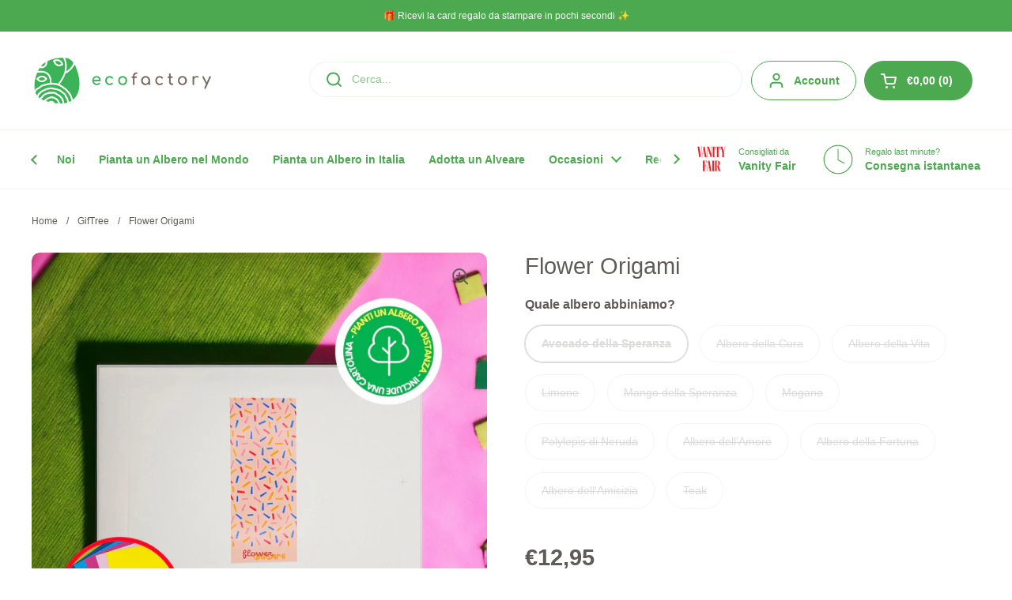

--- FILE ---
content_type: text/html; charset=utf-8
request_url: https://ecofactory.eu/collections/giftree/products/flower-origami
body_size: 40515
content:
<!doctype html>
<html class="no-js" lang="it" dir="ltr">
<head><!--Content in content_for_header -->
<!--LayoutHub-Embed--><link rel="stylesheet" type="text/css" href="data:text/css;base64," media="all">
<!--LH--><!--/LayoutHub-Embed--><meta charset="utf-8">
  <meta http-equiv="X-UA-Compatible" content="IE=edge,chrome=1">
  <meta name="viewport" content="width=device-width, initial-scale=1.0, height=device-height, minimum-scale=1.0"><link rel="shortcut icon" href="//ecofactory.eu/cdn/shop/files/Ecofactory-simbolo-removebg-preview.png?crop=center&height=48&v=1687280510&width=48" type="image/png" /><title>Flower Origami &ndash; Ecofactory</title><meta name="description" content="Gli origami ti catturano, ti prendono, ti appassionano: sarà per questa ragione che sono al top nella classifica dei passatempi più trend del momento In questo kit troverai cento fogli di carta colorati ad hoc per esercitarti e creare i tuoi origami. In più il link per scaricare le istruzioni per realizzare 10 origami ">

<meta property="og:site_name" content="Ecofactory">
<meta property="og:url" content="https://ecofactory.eu/products/flower-origami">
<meta property="og:title" content="Flower Origami">
<meta property="og:type" content="product">
<meta property="og:description" content="Gli origami ti catturano, ti prendono, ti appassionano: sarà per questa ragione che sono al top nella classifica dei passatempi più trend del momento In questo kit troverai cento fogli di carta colorati ad hoc per esercitarti e creare i tuoi origami. In più il link per scaricare le istruzioni per realizzare 10 origami "><meta property="og:image" content="http://ecofactory.eu/cdn/shop/files/65_98ebc251-0808-4b48-84f9-c7521dd640df.jpg?v=1697557504">
  <meta property="og:image:secure_url" content="https://ecofactory.eu/cdn/shop/files/65_98ebc251-0808-4b48-84f9-c7521dd640df.jpg?v=1697557504">
  <meta property="og:image:width" content="2084">
  <meta property="og:image:height" content="2084"><meta property="og:price:amount" content="12,95">
  <meta property="og:price:currency" content="EUR"><meta name="twitter:card" content="summary_large_image">
<meta name="twitter:title" content="Flower Origami">
<meta name="twitter:description" content="Gli origami ti catturano, ti prendono, ti appassionano: sarà per questa ragione che sono al top nella classifica dei passatempi più trend del momento In questo kit troverai cento fogli di carta colorati ad hoc per esercitarti e creare i tuoi origami. In più il link per scaricare le istruzioni per realizzare 10 origami "><script type="application/ld+json">
  [
    {
      "@context": "https://schema.org",
      "@type": "WebSite",
      "name": "Ecofactory",
      "url": "https:\/\/ecofactory.eu"
    },
    {
      "@context": "https://schema.org",
      "@type": "Organization",
      "name": "Ecofactory",
      "url": "https:\/\/ecofactory.eu"
    }
  ]
</script>

<script type="application/ld+json">
{
  "@context": "http://schema.org",
  "@type": "BreadcrumbList",
  "itemListElement": [
    {
      "@type": "ListItem",
      "position": 1,
      "name": "Home",
      "item": "https://ecofactory.eu"
    },{
          "@type": "ListItem",
          "position": 2,
          "name": "GifTree",
          "item": "https://ecofactory.eu/collections/giftree"
        },{
        "@type": "ListItem",
        "position": 3,
        "name": "Flower Origami",
        "item": "https://ecofactory.eu/products/flower-origami"
      }]
}
</script><script type="application/ld+json">{"@context":"http:\/\/schema.org\/","@id":"\/products\/flower-origami#product","@type":"ProductGroup","brand":{"@type":"Brand","name":"ecofactorybeta"},"category":"","description":"Gli origami ti catturano, ti prendono, ti appassionano: sarà per questa ragione che sono al top nella classifica dei passatempi più trend del momento\nIn questo kit troverai cento fogli di carta colorati ad hoc per esercitarti e creare i tuoi origami. In più il link per scaricare le istruzioni per realizzare 10 origami floreali (dai più semplici a quelli più complessi)\nMa non solo: insieme a Flower Origami riceverai anche una card con 50 ore di contenuti sonori (della natura e non solo) da scaricare, una cartolina che fiorisce,  una card con un codice che ti permetterà di piantare un albero a distanza\nInsieme al prodotto riceverai una cartolina con un codice e le istruzioni per far partire la procedura\n–\n1. Per te o un regalo?Riceverai una card insieme al prodotto, sul retro un codice univoco. Potrai donarla o utilizzarla per te. È un regalo che ha un significato profondo, perfetto per ogni occasione\n2. Il Processo di PiantumazioneIl tuo albero verrà accuratamente selezionato in vivaio e piantato da un'associazione che opera direttamente in loco. La piantumazione avverrà nella finestra temporale prevista per il luogo e per la specie (solitamente tra marzo e maggio, tra settembre e novembre). La conferma sarà inserita sulla pagina dedicata all'albero\n3. La pagina dell'alberoGrazie al codice univoco ricevuto, si potrà accedere alla pagina dell'albero. Qui troverai informazioni sul luogo di piantumazione, il meteo in tempo reale, le caratteristiche specifiche della specie di albero scelta, l'importante impatto in termini di riduzione della CO2 e dettagli sull'associazione che si prende cura di esso\n4. Diario dal MondoAvrai anche l'opportunità di seguire gli aggiornamenti periodici da diverse associazioni in tutto il mondo che collaborano con noi, permettendoti di essere sempre informato sulle attività e i progetti in corso.\n5. Contenuti da scaricare subitoCon cofanetto digitale legato all'albero avrai accesso a una serie di contenuti digitali pensati per rendere ancor più speciale il tutto\n\n\nEbook: \"L’uomo che Piantava gli Alberi\", una lettura che celebra l'amore per gli alberi e la natura.\n\nSuoni della Natura: 30 ore di suoni della natura per immergerti nell'atmosfera della foresta.\n\nPoster: Due bellissimi poster da stampare e appendere, per portare un tocco di natura nella tua casa.\n\nSfondi per il Cellulare: Due sfondi esclusivi per personalizzare il tuo dispositivo con immagini ispirate alla natura.\n\n6. Non Solo un Albero:Il tuo contributo va oltre la semplice piantumazione di un albero. Supporti l'intero progetto dell'associazione o della cooperativa che si occupa di tutto: dalla costruzione e gestione del vivaio, al lavoro degli agricoltori, alla manutenzione dell'area. Contribuisci anche alla formazione degli agricoltori, aiutandoli a migliorare e ottimizzare le tecniche di coltivazione seguendo il modello agroforestale\n \nQuanto misura: 100 fogli colorati da 15 x 15 cm, scatola 24,5 x 16 x 2,3 cm\nCosa include: 100 fogli colorati 15 x 15 cm, link alle istruzioni, card con 50 ore di contenuti sonori da scaricare, cartolina che fiorisce, card con codice per piantare un albero a distanza","hasVariant":[{"@id":"\/products\/flower-origami?variant=48937787031881#variant","@type":"Product","image":"https:\/\/ecofactory.eu\/cdn\/shop\/files\/65_98ebc251-0808-4b48-84f9-c7521dd640df.jpg?v=1697557504\u0026width=1920","name":"Flower Origami - Avocado della Speranza","offers":{"@id":"\/products\/flower-origami?variant=48937787031881#offer","@type":"Offer","availability":"http:\/\/schema.org\/OutOfStock","price":"12.95","priceCurrency":"EUR","url":"https:\/\/ecofactory.eu\/products\/flower-origami?variant=48937787031881"}},{"@id":"\/products\/flower-origami?variant=48937787064649#variant","@type":"Product","image":"https:\/\/ecofactory.eu\/cdn\/shop\/files\/65_98ebc251-0808-4b48-84f9-c7521dd640df.jpg?v=1697557504\u0026width=1920","name":"Flower Origami - Albero della Cura","offers":{"@id":"\/products\/flower-origami?variant=48937787064649#offer","@type":"Offer","availability":"http:\/\/schema.org\/OutOfStock","price":"14.95","priceCurrency":"EUR","url":"https:\/\/ecofactory.eu\/products\/flower-origami?variant=48937787064649"}},{"@id":"\/products\/flower-origami?variant=48937787097417#variant","@type":"Product","image":"https:\/\/ecofactory.eu\/cdn\/shop\/files\/65_98ebc251-0808-4b48-84f9-c7521dd640df.jpg?v=1697557504\u0026width=1920","name":"Flower Origami - Albero della Vita","offers":{"@id":"\/products\/flower-origami?variant=48937787097417#offer","@type":"Offer","availability":"http:\/\/schema.org\/OutOfStock","price":"14.95","priceCurrency":"EUR","url":"https:\/\/ecofactory.eu\/products\/flower-origami?variant=48937787097417"}},{"@id":"\/products\/flower-origami?variant=48937787130185#variant","@type":"Product","image":"https:\/\/ecofactory.eu\/cdn\/shop\/files\/65_98ebc251-0808-4b48-84f9-c7521dd640df.jpg?v=1697557504\u0026width=1920","name":"Flower Origami - Limone","offers":{"@id":"\/products\/flower-origami?variant=48937787130185#offer","@type":"Offer","availability":"http:\/\/schema.org\/OutOfStock","price":"14.95","priceCurrency":"EUR","url":"https:\/\/ecofactory.eu\/products\/flower-origami?variant=48937787130185"}},{"@id":"\/products\/flower-origami?variant=48937787162953#variant","@type":"Product","image":"https:\/\/ecofactory.eu\/cdn\/shop\/files\/65_98ebc251-0808-4b48-84f9-c7521dd640df.jpg?v=1697557504\u0026width=1920","name":"Flower Origami - Mango della Speranza","offers":{"@id":"\/products\/flower-origami?variant=48937787162953#offer","@type":"Offer","availability":"http:\/\/schema.org\/OutOfStock","price":"14.95","priceCurrency":"EUR","url":"https:\/\/ecofactory.eu\/products\/flower-origami?variant=48937787162953"}},{"@id":"\/products\/flower-origami?variant=48937787195721#variant","@type":"Product","image":"https:\/\/ecofactory.eu\/cdn\/shop\/files\/65_98ebc251-0808-4b48-84f9-c7521dd640df.jpg?v=1697557504\u0026width=1920","name":"Flower Origami - Mogano","offers":{"@id":"\/products\/flower-origami?variant=48937787195721#offer","@type":"Offer","availability":"http:\/\/schema.org\/OutOfStock","price":"14.95","priceCurrency":"EUR","url":"https:\/\/ecofactory.eu\/products\/flower-origami?variant=48937787195721"}},{"@id":"\/products\/flower-origami?variant=48937787228489#variant","@type":"Product","image":"https:\/\/ecofactory.eu\/cdn\/shop\/files\/65_98ebc251-0808-4b48-84f9-c7521dd640df.jpg?v=1697557504\u0026width=1920","name":"Flower Origami - Polylepis di Neruda","offers":{"@id":"\/products\/flower-origami?variant=48937787228489#offer","@type":"Offer","availability":"http:\/\/schema.org\/OutOfStock","price":"14.95","priceCurrency":"EUR","url":"https:\/\/ecofactory.eu\/products\/flower-origami?variant=48937787228489"}},{"@id":"\/products\/flower-origami?variant=48937787261257#variant","@type":"Product","image":"https:\/\/ecofactory.eu\/cdn\/shop\/files\/65_98ebc251-0808-4b48-84f9-c7521dd640df.jpg?v=1697557504\u0026width=1920","name":"Flower Origami - Albero dell'Amore","offers":{"@id":"\/products\/flower-origami?variant=48937787261257#offer","@type":"Offer","availability":"http:\/\/schema.org\/OutOfStock","price":"15.95","priceCurrency":"EUR","url":"https:\/\/ecofactory.eu\/products\/flower-origami?variant=48937787261257"}},{"@id":"\/products\/flower-origami?variant=48937787294025#variant","@type":"Product","image":"https:\/\/ecofactory.eu\/cdn\/shop\/files\/65_98ebc251-0808-4b48-84f9-c7521dd640df.jpg?v=1697557504\u0026width=1920","name":"Flower Origami - Albero della Fortuna","offers":{"@id":"\/products\/flower-origami?variant=48937787294025#offer","@type":"Offer","availability":"http:\/\/schema.org\/OutOfStock","price":"15.95","priceCurrency":"EUR","url":"https:\/\/ecofactory.eu\/products\/flower-origami?variant=48937787294025"}},{"@id":"\/products\/flower-origami?variant=48937787326793#variant","@type":"Product","image":"https:\/\/ecofactory.eu\/cdn\/shop\/files\/65_98ebc251-0808-4b48-84f9-c7521dd640df.jpg?v=1697557504\u0026width=1920","name":"Flower Origami - Albero dell'Amicizia","offers":{"@id":"\/products\/flower-origami?variant=48937787326793#offer","@type":"Offer","availability":"http:\/\/schema.org\/OutOfStock","price":"16.95","priceCurrency":"EUR","url":"https:\/\/ecofactory.eu\/products\/flower-origami?variant=48937787326793"}},{"@id":"\/products\/flower-origami?variant=48937787359561#variant","@type":"Product","image":"https:\/\/ecofactory.eu\/cdn\/shop\/files\/65_98ebc251-0808-4b48-84f9-c7521dd640df.jpg?v=1697557504\u0026width=1920","name":"Flower Origami - Teak","offers":{"@id":"\/products\/flower-origami?variant=48937787359561#offer","@type":"Offer","availability":"http:\/\/schema.org\/OutOfStock","price":"19.95","priceCurrency":"EUR","url":"https:\/\/ecofactory.eu\/products\/flower-origami?variant=48937787359561"}}],"name":"Flower Origami","productGroupID":"8725397373257","url":"https:\/\/ecofactory.eu\/products\/flower-origami"}</script><link rel="canonical" href="https://ecofactory.eu/products/flower-origami">

  <link rel="preconnect" href="https://cdn.shopify.com">
<link href="//ecofactory.eu/cdn/shop/t/23/assets/theme.css?v=72920006604216440151733900617" as="style" rel="preload"><link href="//ecofactory.eu/cdn/shop/t/23/assets/section-header.css?v=164308895352970854221733900617" as="style" rel="preload"><link href="//ecofactory.eu/cdn/shop/t/23/assets/section-main-product.css?v=93774677457781734681733900617" as="style" rel="preload"><link rel="preload" as="image" href="//ecofactory.eu/cdn/shop/files/65_98ebc251-0808-4b48-84f9-c7521dd640df.jpg?v=1697557504&width=480" imagesrcset="//ecofactory.eu/cdn/shop/files/65_98ebc251-0808-4b48-84f9-c7521dd640df.jpg?v=1697557504&width=240 240w,//ecofactory.eu/cdn/shop/files/65_98ebc251-0808-4b48-84f9-c7521dd640df.jpg?v=1697557504&width=360 360w,//ecofactory.eu/cdn/shop/files/65_98ebc251-0808-4b48-84f9-c7521dd640df.jpg?v=1697557504&width=420 420w,//ecofactory.eu/cdn/shop/files/65_98ebc251-0808-4b48-84f9-c7521dd640df.jpg?v=1697557504&width=480 480w,//ecofactory.eu/cdn/shop/files/65_98ebc251-0808-4b48-84f9-c7521dd640df.jpg?v=1697557504&width=640 640w,//ecofactory.eu/cdn/shop/files/65_98ebc251-0808-4b48-84f9-c7521dd640df.jpg?v=1697557504&width=840 840w,//ecofactory.eu/cdn/shop/files/65_98ebc251-0808-4b48-84f9-c7521dd640df.jpg?v=1697557504&width=1080 1080w,//ecofactory.eu/cdn/shop/files/65_98ebc251-0808-4b48-84f9-c7521dd640df.jpg?v=1697557504&width=1280 1280w,//ecofactory.eu/cdn/shop/files/65_98ebc251-0808-4b48-84f9-c7521dd640df.jpg?v=1697557504&width=1540 1540w,//ecofactory.eu/cdn/shop/files/65_98ebc251-0808-4b48-84f9-c7521dd640df.jpg?v=1697557504&width=1860 1860w" imagesizes="(max-width: 767px) calc(100vw - 20px), (max-width: 1360px) 50vw, 620px">

<style type="text/css">




</style>
<style type="text/css">

  :root {

    /* Direction */
    --direction:ltr;

    /* Font variables */

    --font-stack-headings: "system_ui", -apple-system, 'Segoe UI', Roboto, 'Helvetica Neue', 'Noto Sans', 'Liberation Sans', Arial, sans-serif, 'Apple Color Emoji', 'Segoe UI Emoji', 'Segoe UI Symbol', 'Noto Color Emoji';
    --font-weight-headings: 400;
    --font-style-headings: normal;

    --font-stack-body: "system_ui", -apple-system, 'Segoe UI', Roboto, 'Helvetica Neue', 'Noto Sans', 'Liberation Sans', Arial, sans-serif, 'Apple Color Emoji', 'Segoe UI Emoji', 'Segoe UI Symbol', 'Noto Color Emoji';
    --font-weight-body: 400;--font-weight-body-bold: 700;--font-style-body: normal;--font-weight-buttons: var(--font-weight-body-bold);--font-weight-menu: var(--font-weight-body-bold);--base-headings-size: 41;
    --base-headings-line: 1.2;
    --base-body-size: 14;
    --base-body-line: 1.5;

    --base-menu-size: 14;

    /* Color variables */

    --color-background-header: #ffffff;
    --color-secondary-background-header: rgba(77, 169, 80, 0.08);
    --color-opacity-background-header: rgba(255, 255, 255, 0);
    --color-text-header: #4da950;
    --color-foreground-header: #fff;
    --color-accent-header: #4da950;
    --color-foreground-accent-header: #fff;
    --color-borders-header: rgba(77, 169, 80, 0.1);

    --color-background-main: #ffffff;
    --color-secondary-background-main: rgba(95, 92, 88, 0.08);
    --color-third-background-main: rgba(95, 92, 88, 0.04);
    --color-fourth-background-main: rgba(95, 92, 88, 0.02);
    --color-opacity-background-main: rgba(255, 255, 255, 0);
    --color-text-main: #5f5c58;
    --color-foreground-main: #fff;
    --color-secondary-text-main: rgba(95, 92, 88, 0.62);
    --color-accent-main: #4da950;
    --color-foreground-accent-main: #fff;
    --color-borders-main: rgba(95, 92, 88, 0.15);

    --color-background-cards: #ffffff;
    --color-gradient-cards: ;
    --color-text-cards: #5f5c58;
    --color-foreground-cards: #fff;
    --color-secondary-text-cards: rgba(95, 92, 88, 0.6);
    --color-accent-cards: #4da950;
    --color-foreground-accent-cards: #fff;
    --color-borders-cards: #e1e1e1;

    --color-background-footer: #ffffff;
    --color-text-footer: #5f5c58;
    --color-accent-footer: #4da950;
    --color-borders-footer: rgba(95, 92, 88, 0.15);

    --color-borders-forms-primary: rgba(95, 92, 88, 0.3);
    --color-borders-forms-secondary: rgba(95, 92, 88, 0.6);

    /* Borders */

    --border-width-cards: 1px;
    --border-radius-cards: 10px;
    --border-width-buttons: 1px;
    --border-radius-buttons: 30px;
    --border-width-forms: 1px;
    --border-radius-forms: 5px;

    /* Shadows */
    --shadow-x-cards: 0px;
    --shadow-y-cards: 0px;
    --shadow-blur-cards: 0px;
    --color-shadow-cards: rgba(0,0,0,0);
    --shadow-x-buttons: 0px;
    --shadow-y-buttons: 0px;
    --shadow-blur-buttons: 0px;
    --color-shadow-buttons: rgba(0,0,0,0);

    /* Layout */

    --grid-gap-original-base: 26px;
    --container-vertical-space-base: 100px;
    --image-fit-padding: 10%;

  }

  .facets__summary, #main select, .sidebar select, .modal-content select {
    background-image: url('data:image/svg+xml;utf8,<svg width="13" height="8" fill="none" xmlns="http://www.w3.org/2000/svg"><path d="M1.414.086 7.9 6.57 6.485 7.985 0 1.5 1.414.086Z" fill="%235f5c58"/><path d="M12.985 1.515 6.5 8 5.085 6.586 11.571.101l1.414 1.414Z" fill="%235f5c58"/></svg>');
  }

  .card .star-rating__stars {
    background-image: url('data:image/svg+xml;utf8,<svg width="20" height="13" viewBox="0 0 14 13" fill="none" xmlns="http://www.w3.org/2000/svg"><path d="m7 0 1.572 4.837h5.085l-4.114 2.99 1.572 4.836L7 9.673l-4.114 2.99 1.571-4.837-4.114-2.99h5.085L7 0Z" stroke="%235f5c58" stroke-width="1"/></svg>');
  }
  .card .star-rating__stars-active {
    background-image: url('data:image/svg+xml;utf8,<svg width="20" height="13" viewBox="0 0 14 13" fill="none" xmlns="http://www.w3.org/2000/svg"><path d="m7 0 1.572 4.837h5.085l-4.114 2.99 1.572 4.836L7 9.673l-4.114 2.99 1.571-4.837-4.114-2.99h5.085L7 0Z" fill="%235f5c58" stroke-width="0"/></svg>');
  }

  .star-rating__stars {
    background-image: url('data:image/svg+xml;utf8,<svg width="20" height="13" viewBox="0 0 14 13" fill="none" xmlns="http://www.w3.org/2000/svg"><path d="m7 0 1.572 4.837h5.085l-4.114 2.99 1.572 4.836L7 9.673l-4.114 2.99 1.571-4.837-4.114-2.99h5.085L7 0Z" stroke="%235f5c58" stroke-width="1"/></svg>');
  }
  .star-rating__stars-active {
    background-image: url('data:image/svg+xml;utf8,<svg width="20" height="13" viewBox="0 0 14 13" fill="none" xmlns="http://www.w3.org/2000/svg"><path d="m7 0 1.572 4.837h5.085l-4.114 2.99 1.572 4.836L7 9.673l-4.114 2.99 1.571-4.837-4.114-2.99h5.085L7 0Z" fill="%235f5c58" stroke-width="0"/></svg>');
  }

  .product-item {}</style>

<style id="root-height">
  :root {
    --window-height: 100vh;
  }
</style><link href="//ecofactory.eu/cdn/shop/t/23/assets/theme.css?v=72920006604216440151733900617" rel="stylesheet" type="text/css" media="all" />

	<script>window.performance && window.performance.mark && window.performance.mark('shopify.content_for_header.start');</script><meta name="facebook-domain-verification" content="3plbowsk3sqpcgpmrvd4lpbnnsg0f1">
<meta name="google-site-verification" content="FalgnVTaN4v27V-u5DOXQTjcmj7TanB_zON9C2JwbPk">
<meta name="google-site-verification" content="8l8I1-0G-cXANwJMPz6SsnUJs612O3Sz4FmV9DrxtFU">
<meta name="google-site-verification" content="dJtYd6reTm94Xy0YJgGd3V1nSN8I7UP0k3BtwH7zouo">
<meta name="google-site-verification" content="FalgnVTaN4v27V-u5DOXQTjcmj7TanB_zON9C2JwbPk">
<meta id="shopify-digital-wallet" name="shopify-digital-wallet" content="/57347178596/digital_wallets/dialog">
<meta name="shopify-checkout-api-token" content="046673109055d17812d3cb605f20fea4">
<meta id="in-context-paypal-metadata" data-shop-id="57347178596" data-venmo-supported="false" data-environment="production" data-locale="it_IT" data-paypal-v4="true" data-currency="EUR">
<link rel="alternate" type="application/json+oembed" href="https://ecofactory.eu/products/flower-origami.oembed">
<script async="async" src="/checkouts/internal/preloads.js?locale=it-IT"></script>
<link rel="preconnect" href="https://shop.app" crossorigin="anonymous">
<script async="async" src="https://shop.app/checkouts/internal/preloads.js?locale=it-IT&shop_id=57347178596" crossorigin="anonymous"></script>
<script id="apple-pay-shop-capabilities" type="application/json">{"shopId":57347178596,"countryCode":"IT","currencyCode":"EUR","merchantCapabilities":["supports3DS"],"merchantId":"gid:\/\/shopify\/Shop\/57347178596","merchantName":"Ecofactory","requiredBillingContactFields":["postalAddress","email","phone"],"requiredShippingContactFields":["postalAddress","email","phone"],"shippingType":"shipping","supportedNetworks":["visa","maestro","masterCard","amex"],"total":{"type":"pending","label":"Ecofactory","amount":"1.00"},"shopifyPaymentsEnabled":true,"supportsSubscriptions":true}</script>
<script id="shopify-features" type="application/json">{"accessToken":"046673109055d17812d3cb605f20fea4","betas":["rich-media-storefront-analytics"],"domain":"ecofactory.eu","predictiveSearch":true,"shopId":57347178596,"locale":"it"}</script>
<script>var Shopify = Shopify || {};
Shopify.shop = "ecofactorybeta.myshopify.com";
Shopify.locale = "it";
Shopify.currency = {"active":"EUR","rate":"1.0"};
Shopify.country = "IT";
Shopify.theme = {"name":"Natale 24 Digital","id":168495284553,"schema_name":"Local","schema_version":"2.5.0","theme_store_id":1651,"role":"main"};
Shopify.theme.handle = "null";
Shopify.theme.style = {"id":null,"handle":null};
Shopify.cdnHost = "ecofactory.eu/cdn";
Shopify.routes = Shopify.routes || {};
Shopify.routes.root = "/";</script>
<script type="module">!function(o){(o.Shopify=o.Shopify||{}).modules=!0}(window);</script>
<script>!function(o){function n(){var o=[];function n(){o.push(Array.prototype.slice.apply(arguments))}return n.q=o,n}var t=o.Shopify=o.Shopify||{};t.loadFeatures=n(),t.autoloadFeatures=n()}(window);</script>
<script>
  window.ShopifyPay = window.ShopifyPay || {};
  window.ShopifyPay.apiHost = "shop.app\/pay";
  window.ShopifyPay.redirectState = null;
</script>
<script id="shop-js-analytics" type="application/json">{"pageType":"product"}</script>
<script defer="defer" async type="module" src="//ecofactory.eu/cdn/shopifycloud/shop-js/modules/v2/client.init-shop-cart-sync_DUUoBXg8.it.esm.js"></script>
<script defer="defer" async type="module" src="//ecofactory.eu/cdn/shopifycloud/shop-js/modules/v2/chunk.common_BenvYnUH.esm.js"></script>
<script type="module">
  await import("//ecofactory.eu/cdn/shopifycloud/shop-js/modules/v2/client.init-shop-cart-sync_DUUoBXg8.it.esm.js");
await import("//ecofactory.eu/cdn/shopifycloud/shop-js/modules/v2/chunk.common_BenvYnUH.esm.js");

  window.Shopify.SignInWithShop?.initShopCartSync?.({"fedCMEnabled":true,"windoidEnabled":true});

</script>
<script>
  window.Shopify = window.Shopify || {};
  if (!window.Shopify.featureAssets) window.Shopify.featureAssets = {};
  window.Shopify.featureAssets['shop-js'] = {"shop-cart-sync":["modules/v2/client.shop-cart-sync_Df6GskJw.it.esm.js","modules/v2/chunk.common_BenvYnUH.esm.js"],"init-fed-cm":["modules/v2/client.init-fed-cm_4EUecvSg.it.esm.js","modules/v2/chunk.common_BenvYnUH.esm.js"],"shop-button":["modules/v2/client.shop-button_mbHRg4Mn.it.esm.js","modules/v2/chunk.common_BenvYnUH.esm.js"],"init-shop-cart-sync":["modules/v2/client.init-shop-cart-sync_DUUoBXg8.it.esm.js","modules/v2/chunk.common_BenvYnUH.esm.js"],"init-shop-email-lookup-coordinator":["modules/v2/client.init-shop-email-lookup-coordinator_CupsUFF0.it.esm.js","modules/v2/chunk.common_BenvYnUH.esm.js"],"init-windoid":["modules/v2/client.init-windoid_VYf6euiP.it.esm.js","modules/v2/chunk.common_BenvYnUH.esm.js"],"pay-button":["modules/v2/client.pay-button_DoTiEp8j.it.esm.js","modules/v2/chunk.common_BenvYnUH.esm.js"],"shop-toast-manager":["modules/v2/client.shop-toast-manager_CYd5OZh1.it.esm.js","modules/v2/chunk.common_BenvYnUH.esm.js"],"shop-cash-offers":["modules/v2/client.shop-cash-offers_Cn_F8mVM.it.esm.js","modules/v2/chunk.common_BenvYnUH.esm.js","modules/v2/chunk.modal_BzUd94k4.esm.js"],"shop-login-button":["modules/v2/client.shop-login-button_DczVp79X.it.esm.js","modules/v2/chunk.common_BenvYnUH.esm.js","modules/v2/chunk.modal_BzUd94k4.esm.js"],"avatar":["modules/v2/client.avatar_BTnouDA3.it.esm.js"],"init-shop-for-new-customer-accounts":["modules/v2/client.init-shop-for-new-customer-accounts_CKFYp2DR.it.esm.js","modules/v2/client.shop-login-button_DczVp79X.it.esm.js","modules/v2/chunk.common_BenvYnUH.esm.js","modules/v2/chunk.modal_BzUd94k4.esm.js"],"init-customer-accounts-sign-up":["modules/v2/client.init-customer-accounts-sign-up_DPlP4CWT.it.esm.js","modules/v2/client.shop-login-button_DczVp79X.it.esm.js","modules/v2/chunk.common_BenvYnUH.esm.js","modules/v2/chunk.modal_BzUd94k4.esm.js"],"init-customer-accounts":["modules/v2/client.init-customer-accounts_BZCktsIM.it.esm.js","modules/v2/client.shop-login-button_DczVp79X.it.esm.js","modules/v2/chunk.common_BenvYnUH.esm.js","modules/v2/chunk.modal_BzUd94k4.esm.js"],"shop-follow-button":["modules/v2/client.shop-follow-button_BKp8PxPa.it.esm.js","modules/v2/chunk.common_BenvYnUH.esm.js","modules/v2/chunk.modal_BzUd94k4.esm.js"],"checkout-modal":["modules/v2/client.checkout-modal_DapvO1Mj.it.esm.js","modules/v2/chunk.common_BenvYnUH.esm.js","modules/v2/chunk.modal_BzUd94k4.esm.js"],"lead-capture":["modules/v2/client.lead-capture_pGjZvdji.it.esm.js","modules/v2/chunk.common_BenvYnUH.esm.js","modules/v2/chunk.modal_BzUd94k4.esm.js"],"shop-login":["modules/v2/client.shop-login_xSfXT9V8.it.esm.js","modules/v2/chunk.common_BenvYnUH.esm.js","modules/v2/chunk.modal_BzUd94k4.esm.js"],"payment-terms":["modules/v2/client.payment-terms_DxzcoIdb.it.esm.js","modules/v2/chunk.common_BenvYnUH.esm.js","modules/v2/chunk.modal_BzUd94k4.esm.js"]};
</script>
<script>(function() {
  var isLoaded = false;
  function asyncLoad() {
    if (isLoaded) return;
    isLoaded = true;
    var urls = ["https:\/\/cdn-bundler.nice-team.net\/app\/js\/bundler.js?shop=ecofactorybeta.myshopify.com","https:\/\/alpha.helixo.co\/scripts\/sdk.min.js?shop=ecofactorybeta.myshopify.com","https:\/\/pixel.orichi.info\/Content\/orichipixel.min.js?v=638149581542161180\u0026shop=ecofactorybeta.myshopify.com","https:\/\/embed.tawk.to\/widget-script\/58d4335cf97dd14875f59d21\/default.js?shop=ecofactorybeta.myshopify.com","https:\/\/tabs.stationmade.com\/registered-scripts\/tabs-by-station.js?shop=ecofactorybeta.myshopify.com","\/\/cdn.shopify.com\/proxy\/b6da263f8774d6624aa2a777620ad5f93c1f2a47f55dc067cf839ce05d146bff\/islandcloud.co\/custom-order-status.js?dd_version=1.0.8\u0026shop=ecofactorybeta.myshopify.com\u0026sp-cache-control=cHVibGljLCBtYXgtYWdlPTkwMA","https:\/\/app.sellkite.xyz\/media\/sellkit-js\/sellkit-js.js?shop=ecofactorybeta.myshopify.com","https:\/\/static.klaviyo.com\/onsite\/js\/UqaRmM\/klaviyo.js?company_id=UqaRmM\u0026shop=ecofactorybeta.myshopify.com","\/\/cdn.shopify.com\/proxy\/c1c5172189a35535ac7acca1469d6a796a46d191583bd62b0472eff3469f6e29\/storage.googleapis.com\/adnabu-shopify\/online-store\/ad04cde461ef431d9a07b5c71735201757.min.js?shop=ecofactorybeta.myshopify.com\u0026sp-cache-control=cHVibGljLCBtYXgtYWdlPTkwMA","https:\/\/cdn.hextom.com\/js\/quickannouncementbar.js?shop=ecofactorybeta.myshopify.com","https:\/\/cdn.hextom.com\/js\/freeshippingbar.js?shop=ecofactorybeta.myshopify.com","https:\/\/app.layouthub.com\/shopify\/layouthub.js?shop=ecofactorybeta.myshopify.com"];
    for (var i = 0; i < urls.length; i++) {
      var s = document.createElement('script');
      s.type = 'text/javascript';
      s.async = true;
      s.src = urls[i];
      var x = document.getElementsByTagName('script')[0];
      x.parentNode.insertBefore(s, x);
    }
  };
  if(window.attachEvent) {
    window.attachEvent('onload', asyncLoad);
  } else {
    window.addEventListener('load', asyncLoad, false);
  }
})();</script>
<script id="__st">var __st={"a":57347178596,"offset":3600,"reqid":"baf377bb-564a-412b-9969-2eb85f95a6ff-1765637133","pageurl":"ecofactory.eu\/collections\/giftree\/products\/flower-origami","u":"32e7d006592c","p":"product","rtyp":"product","rid":8725397373257};</script>
<script>window.ShopifyPaypalV4VisibilityTracking = true;</script>
<script id="captcha-bootstrap">!function(){'use strict';const t='contact',e='account',n='new_comment',o=[[t,t],['blogs',n],['comments',n],[t,'customer']],c=[[e,'customer_login'],[e,'guest_login'],[e,'recover_customer_password'],[e,'create_customer']],r=t=>t.map((([t,e])=>`form[action*='/${t}']:not([data-nocaptcha='true']) input[name='form_type'][value='${e}']`)).join(','),a=t=>()=>t?[...document.querySelectorAll(t)].map((t=>t.form)):[];function s(){const t=[...o],e=r(t);return a(e)}const i='password',u='form_key',d=['recaptcha-v3-token','g-recaptcha-response','h-captcha-response',i],f=()=>{try{return window.sessionStorage}catch{return}},m='__shopify_v',_=t=>t.elements[u];function p(t,e,n=!1){try{const o=window.sessionStorage,c=JSON.parse(o.getItem(e)),{data:r}=function(t){const{data:e,action:n}=t;return t[m]||n?{data:e,action:n}:{data:t,action:n}}(c);for(const[e,n]of Object.entries(r))t.elements[e]&&(t.elements[e].value=n);n&&o.removeItem(e)}catch(o){console.error('form repopulation failed',{error:o})}}const l='form_type',E='cptcha';function T(t){t.dataset[E]=!0}const w=window,h=w.document,L='Shopify',v='ce_forms',y='captcha';let A=!1;((t,e)=>{const n=(g='f06e6c50-85a8-45c8-87d0-21a2b65856fe',I='https://cdn.shopify.com/shopifycloud/storefront-forms-hcaptcha/ce_storefront_forms_captcha_hcaptcha.v1.5.2.iife.js',D={infoText:'Protetto da hCaptcha',privacyText:'Privacy',termsText:'Termini'},(t,e,n)=>{const o=w[L][v],c=o.bindForm;if(c)return c(t,g,e,D).then(n);var r;o.q.push([[t,g,e,D],n]),r=I,A||(h.body.append(Object.assign(h.createElement('script'),{id:'captcha-provider',async:!0,src:r})),A=!0)});var g,I,D;w[L]=w[L]||{},w[L][v]=w[L][v]||{},w[L][v].q=[],w[L][y]=w[L][y]||{},w[L][y].protect=function(t,e){n(t,void 0,e),T(t)},Object.freeze(w[L][y]),function(t,e,n,w,h,L){const[v,y,A,g]=function(t,e,n){const i=e?o:[],u=t?c:[],d=[...i,...u],f=r(d),m=r(i),_=r(d.filter((([t,e])=>n.includes(e))));return[a(f),a(m),a(_),s()]}(w,h,L),I=t=>{const e=t.target;return e instanceof HTMLFormElement?e:e&&e.form},D=t=>v().includes(t);t.addEventListener('submit',(t=>{const e=I(t);if(!e)return;const n=D(e)&&!e.dataset.hcaptchaBound&&!e.dataset.recaptchaBound,o=_(e),c=g().includes(e)&&(!o||!o.value);(n||c)&&t.preventDefault(),c&&!n&&(function(t){try{if(!f())return;!function(t){const e=f();if(!e)return;const n=_(t);if(!n)return;const o=n.value;o&&e.removeItem(o)}(t);const e=Array.from(Array(32),(()=>Math.random().toString(36)[2])).join('');!function(t,e){_(t)||t.append(Object.assign(document.createElement('input'),{type:'hidden',name:u})),t.elements[u].value=e}(t,e),function(t,e){const n=f();if(!n)return;const o=[...t.querySelectorAll(`input[type='${i}']`)].map((({name:t})=>t)),c=[...d,...o],r={};for(const[a,s]of new FormData(t).entries())c.includes(a)||(r[a]=s);n.setItem(e,JSON.stringify({[m]:1,action:t.action,data:r}))}(t,e)}catch(e){console.error('failed to persist form',e)}}(e),e.submit())}));const S=(t,e)=>{t&&!t.dataset[E]&&(n(t,e.some((e=>e===t))),T(t))};for(const o of['focusin','change'])t.addEventListener(o,(t=>{const e=I(t);D(e)&&S(e,y())}));const B=e.get('form_key'),M=e.get(l),P=B&&M;t.addEventListener('DOMContentLoaded',(()=>{const t=y();if(P)for(const e of t)e.elements[l].value===M&&p(e,B);[...new Set([...A(),...v().filter((t=>'true'===t.dataset.shopifyCaptcha))])].forEach((e=>S(e,t)))}))}(h,new URLSearchParams(w.location.search),n,t,e,['guest_login'])})(!1,!0)}();</script>
<script integrity="sha256-52AcMU7V7pcBOXWImdc/TAGTFKeNjmkeM1Pvks/DTgc=" data-source-attribution="shopify.loadfeatures" defer="defer" src="//ecofactory.eu/cdn/shopifycloud/storefront/assets/storefront/load_feature-81c60534.js" crossorigin="anonymous"></script>
<script crossorigin="anonymous" defer="defer" src="//ecofactory.eu/cdn/shopifycloud/storefront/assets/shopify_pay/storefront-65b4c6d7.js?v=20250812"></script>
<script data-source-attribution="shopify.dynamic_checkout.dynamic.init">var Shopify=Shopify||{};Shopify.PaymentButton=Shopify.PaymentButton||{isStorefrontPortableWallets:!0,init:function(){window.Shopify.PaymentButton.init=function(){};var t=document.createElement("script");t.src="https://ecofactory.eu/cdn/shopifycloud/portable-wallets/latest/portable-wallets.it.js",t.type="module",document.head.appendChild(t)}};
</script>
<script data-source-attribution="shopify.dynamic_checkout.buyer_consent">
  function portableWalletsHideBuyerConsent(e){var t=document.getElementById("shopify-buyer-consent"),n=document.getElementById("shopify-subscription-policy-button");t&&n&&(t.classList.add("hidden"),t.setAttribute("aria-hidden","true"),n.removeEventListener("click",e))}function portableWalletsShowBuyerConsent(e){var t=document.getElementById("shopify-buyer-consent"),n=document.getElementById("shopify-subscription-policy-button");t&&n&&(t.classList.remove("hidden"),t.removeAttribute("aria-hidden"),n.addEventListener("click",e))}window.Shopify?.PaymentButton&&(window.Shopify.PaymentButton.hideBuyerConsent=portableWalletsHideBuyerConsent,window.Shopify.PaymentButton.showBuyerConsent=portableWalletsShowBuyerConsent);
</script>
<script data-source-attribution="shopify.dynamic_checkout.cart.bootstrap">document.addEventListener("DOMContentLoaded",(function(){function t(){return document.querySelector("shopify-accelerated-checkout-cart, shopify-accelerated-checkout")}if(t())Shopify.PaymentButton.init();else{new MutationObserver((function(e,n){t()&&(Shopify.PaymentButton.init(),n.disconnect())})).observe(document.body,{childList:!0,subtree:!0})}}));
</script>
<link id="shopify-accelerated-checkout-styles" rel="stylesheet" media="screen" href="https://ecofactory.eu/cdn/shopifycloud/portable-wallets/latest/accelerated-checkout-backwards-compat.css" crossorigin="anonymous">
<style id="shopify-accelerated-checkout-cart">
        #shopify-buyer-consent {
  margin-top: 1em;
  display: inline-block;
  width: 100%;
}

#shopify-buyer-consent.hidden {
  display: none;
}

#shopify-subscription-policy-button {
  background: none;
  border: none;
  padding: 0;
  text-decoration: underline;
  font-size: inherit;
  cursor: pointer;
}

#shopify-subscription-policy-button::before {
  box-shadow: none;
}

      </style>

<script>window.performance && window.performance.mark && window.performance.mark('shopify.content_for_header.end');</script>

  <script>
    const rbi = [];
    const ribSetSize = (img) => {
      if ( img.offsetWidth / img.dataset.ratio < img.offsetHeight ) {
        img.setAttribute('sizes', `${Math.ceil(img.offsetHeight * img.dataset.ratio)}px`);
      } else {
        img.setAttribute('sizes', `${Math.ceil(img.offsetWidth)}px`);
      }
    }
    const debounce = (fn, wait) => {
      let t;
      return (...args) => {
        clearTimeout(t);
        t = setTimeout(() => fn.apply(this, args), wait);
      };
    }
    window.KEYCODES = {
      TAB: 9,
      ESC: 27,
      DOWN: 40,
      RIGHT: 39,
      UP: 38,
      LEFT: 37,
      RETURN: 13
    };
    window.addEventListener('resize', debounce(()=>{
      for ( let img of rbi ) {
        ribSetSize(img);
      }
    }, 250));
  </script><noscript>
    <link rel="stylesheet" href="//ecofactory.eu/cdn/shop/t/23/assets/theme-noscript.css?v=42099867224588620941733900617">
  </noscript>


        <!-- SlideRule Script Start -->
        <script name="sliderule-tracking" data-ot-ignore>
(function(){
	slideruleData = {
    "version":"v0.0.1",
    "referralExclusion":"/(paypal|visa|MasterCard|clicksafe|arcot\.com|geschuetzteinkaufen|checkout\.shopify\.com|checkout\.rechargeapps\.com|portal\.afterpay\.com|payfort)/",
    "googleSignals":true,
    "anonymizeIp":true,
    "productClicks":true,
    "persistentUserId":true,
    "hideBranding":false,
    "ecommerce":{"currencyCode":"EUR",
    "impressions":[]},
    "pageType":"product",
	"destinations":{"google_analytics_4":{"measurementIds":["G-4D4EGK2GES"]}},
    "cookieUpdate":true
	}

	
		slideruleData.themeMode = "live"
	

	
		slideruleData.collection = {
			handle: "giftree",
			description: "",
			id: 266655170660,
			title: "GifTree",
			products_count: 15,
			all_products_count: 15,
		}
		slideruleData.collection.rawProducts = [
			
				{"id":6831384330340,"title":"Dalla parte della natura","handle":"dalla-parte-della-natura","description":"\u003cmeta charset=\"utf-8\"\u003e\n\u003cp data-mce-fragment=\"1\"\u003eLa Natura siamo noi.\u003c\/p\u003e\n\u003cp data-mce-fragment=\"1\"\u003eNon prendersi cura della Natura è far del male a noi stessi.\u003c\/p\u003e\n\u003cp data-mce-fragment=\"1\"\u003eOgni grande transizione sociale prevede una piccola, singola e individuale rivoluzione interiore. Questo è il momento nel quale ognuno di noi deve prendere coscienza di come, cambiando approccio verso l’ambiente, migliorerà la propria vita e salverà il pianeta.\u003c\/p\u003e\n\u003cp data-mce-fragment=\"1\"\u003eQuesto libro è un insieme di omaggi alla Natura. Scrittori, illustratori, poeti, fotografi si sono uniti per questo progetto e hanno dato il loro contributo artistico affinché possa arrivare chiaramente il messaggio importante di sensibilizzazione verso la tutela e il rispetto per l’ambiente.\u003c\/p\u003e\n\u003cp data-mce-fragment=\"1\"\u003eI proventi di questa pubblicazione - realizzata da Chance Edizioni - saranno devoluti ad un progetto di piantumazione alberi in un’area del territorio italiano che andrà a beneficio della collettività.\u003c\/p\u003e\n\u003cp data-mce-fragment=\"1\"\u003e\u003ci data-mce-fragment=\"1\"\u003eCiascuno di noi può fare la differenza.\u003c\/i\u003e\u003c\/p\u003e\n\u003cp data-mce-fragment=\"1\"\u003e\u003ci data-mce-fragment=\"1\"\u003eAnche leggendo questo libro.\u003c\/i\u003e\u003c\/p\u003e\n\u003cp data-mce-fragment=\"1\"\u003e \u003c\/p\u003e\n\u003cp data-mce-fragment=\"1\"\u003e\u003ci data-mce-fragment=\"1\"\u003eInclude una card che contiene un codice per far partire la magia: un albero piantato con un click\u003cbr\u003e\u003c\/i\u003e\u003c\/p\u003e\n\u003cp data-mce-fragment=\"1\"\u003e\u003cspan style=\"font-weight: 400;\" data-mce-fragment=\"1\"\u003e–\u003c\/span\u003e\u003c\/p\u003e\n\u003cp data-mce-fragment=\"1\"\u003e\u003cb data-mce-fragment=\"1\"\u003eCome funziona:\u003c\/b\u003e\u003c\/p\u003e\n\u003cp\u003e\u003cbr data-mce-fragment=\"1\"\u003e\u003c\/p\u003e\n\u003cp data-mce-fragment=\"1\"\u003e \u003c\/p\u003e\n\u003cmeta charset=\"utf-8\"\u003e\n\u003cp data-mce-fragment=\"1\"\u003e\u003cstrong data-mce-fragment=\"1\"\u003e1.\u003cspan data-mce-fragment=\"1\"\u003e \u003c\/span\u003ePer te o un regalo?\u003c\/strong\u003e\u003cbr data-mce-fragment=\"1\"\u003eRiceverai una\u003cspan data-mce-fragment=\"1\"\u003e \u003c\/span\u003ecard insieme al prodotto, sul retro un codice univoco. Potrai donarla o utilizzarla per te\u003cstrong data-mce-fragment=\"1\"\u003e.\u003c\/strong\u003e\u003cspan data-mce-fragment=\"1\"\u003e \u003c\/span\u003eÈ un regalo che ha un significato profondo, perfetto per ogni occasione\u003c\/p\u003e\n\u003cp data-mce-fragment=\"1\"\u003e\u003cstrong data-mce-fragment=\"1\"\u003e2. Il Processo di Piantumazione\u003c\/strong\u003e\u003cbr data-mce-fragment=\"1\"\u003eIl tuo albero verrà accuratamente selezionato in vivaio e piantato da un'associazione\u003cspan data-mce-fragment=\"1\"\u003e \u003c\/span\u003eche opera direttamente in loco. La piantumazione avverrà nella finestra temporale\u003cspan data-mce-fragment=\"1\"\u003e \u003c\/span\u003eprevista per il luogo e per la specie (solitamente tra marzo e maggio, tra settembre e novembre). La conferma sarà inserita sulla pagina dedicata all'albero\u003c\/p\u003e\n\u003cp data-mce-fragment=\"1\"\u003e\u003cstrong data-mce-fragment=\"1\"\u003e3. La pagina dell'albero\u003c\/strong\u003e\u003cbr data-mce-fragment=\"1\"\u003eGrazie al\u003cspan data-mce-fragment=\"1\"\u003e \u003c\/span\u003e\u003cstrong data-mce-fragment=\"1\"\u003ecodice univoco\u003c\/strong\u003e\u003cspan data-mce-fragment=\"1\"\u003e \u003c\/span\u003ericevuto, si potrà accedere alla\u003cspan data-mce-fragment=\"1\"\u003e \u003c\/span\u003epagina dell'albero. Qui troverai\u003cspan data-mce-fragment=\"1\"\u003e \u003c\/span\u003e\u003cstrong data-mce-fragment=\"1\"\u003einformazioni sul luogo\u003c\/strong\u003e\u003cspan data-mce-fragment=\"1\"\u003e \u003c\/span\u003edi piantumazione,\u003cstrong data-mce-fragment=\"1\"\u003e\u003cspan data-mce-fragment=\"1\"\u003e \u003c\/span\u003eil meteo in tempo reale,\u003c\/strong\u003e\u003cspan data-mce-fragment=\"1\"\u003e \u003c\/span\u003ele\u003cspan data-mce-fragment=\"1\"\u003e \u003c\/span\u003e\u003cstrong data-mce-fragment=\"1\"\u003ecaratteristiche specifiche della specie\u003c\/strong\u003e\u003cspan data-mce-fragment=\"1\"\u003e \u003c\/span\u003edi albero scelta, l'importante\u003cstrong data-mce-fragment=\"1\"\u003e\u003cspan data-mce-fragment=\"1\"\u003e \u003c\/span\u003eimpatto\u003c\/strong\u003e\u003cspan data-mce-fragment=\"1\"\u003e \u003c\/span\u003ein termini di riduzione della CO2 e\u003cspan data-mce-fragment=\"1\"\u003e \u003c\/span\u003e\u003cstrong data-mce-fragment=\"1\"\u003edettagli sull'associazione\u003c\/strong\u003e\u003cspan data-mce-fragment=\"1\"\u003e \u003c\/span\u003eche si prende cura di esso\u003c\/p\u003e\n\u003cp data-mce-fragment=\"1\"\u003e\u003cstrong data-mce-fragment=\"1\"\u003e4. Diario dal Mondo\u003c\/strong\u003e\u003cbr data-mce-fragment=\"1\"\u003eAvrai anche l'opportunità di seguire gli\u003cspan data-mce-fragment=\"1\"\u003e \u003c\/span\u003e\u003cstrong data-mce-fragment=\"1\"\u003eaggiornamenti periodici\u003c\/strong\u003e\u003cspan data-mce-fragment=\"1\"\u003e \u003c\/span\u003eda diverse associazioni in tutto il mondo che collaborano con\u003cspan data-mce-fragment=\"1\"\u003e \u003c\/span\u003enoi, permettendoti di essere sempre informato sulle attività e i progetti in corso.\u003c\/p\u003e\n\u003cp data-mce-fragment=\"1\"\u003e\u003cstrong data-mce-fragment=\"1\"\u003e5. Contenuti\u003cspan data-mce-fragment=\"1\"\u003e \u003c\/span\u003eda scaricare subito\u003c\/strong\u003e\u003cbr data-mce-fragment=\"1\"\u003eCon\u003cspan data-mce-fragment=\"1\"\u003e \u003c\/span\u003ecofanetto digitale legato all'albero\u003cspan data-mce-fragment=\"1\"\u003e \u003c\/span\u003e\u003cstrong data-mce-fragment=\"1\"\u003eavrai accesso a una serie di contenuti\u003c\/strong\u003e\u003cspan data-mce-fragment=\"1\"\u003e \u003c\/span\u003edigitali pensati per rendere ancor più speciale il tutto\u003c\/p\u003e\n\u003cul data-mce-fragment=\"1\"\u003e\n\u003cli data-mce-fragment=\"1\"\u003e\n\u003cstrong data-mce-fragment=\"1\"\u003eEbook:\u003c\/strong\u003e\u003cspan data-mce-fragment=\"1\"\u003e \u003c\/span\u003e\"L’uomo che Piantava gli Alberi\", una lettura che celebra l'amore per gli alberi e la natura.\u003c\/li\u003e\n\u003cli data-mce-fragment=\"1\"\u003e\n\u003cstrong data-mce-fragment=\"1\"\u003eSuoni della Natura:\u003c\/strong\u003e\u003cspan data-mce-fragment=\"1\"\u003e \u003c\/span\u003e30 ore di suoni della natura per immergerti nell'atmosfera della foresta.\u003c\/li\u003e\n\u003cli data-mce-fragment=\"1\"\u003e\n\u003cstrong data-mce-fragment=\"1\"\u003ePoster:\u003c\/strong\u003e\u003cspan data-mce-fragment=\"1\"\u003e \u003c\/span\u003eDue bellissimi poster da stampare e appendere, per portare un tocco di natura nella tua casa.\u003c\/li\u003e\n\u003cli data-mce-fragment=\"1\"\u003e\n\u003cstrong data-mce-fragment=\"1\"\u003eSfondi per il Cellulare:\u003c\/strong\u003e\u003cspan data-mce-fragment=\"1\"\u003e \u003c\/span\u003eDue sfondi esclusivi per personalizzare il tuo dispositivo con immagini ispirate alla natura.\u003c\/li\u003e\n\u003c\/ul\u003e\n\u003cp data-mce-fragment=\"1\"\u003e\u003cstrong data-mce-fragment=\"1\"\u003e6. Non Solo un Albero:\u003c\/strong\u003e\u003cbr data-mce-fragment=\"1\"\u003eIl tuo contributo va oltre la semplice piantumazione di un albero.\u003cspan data-mce-fragment=\"1\"\u003e \u003c\/span\u003e\u003cstrong data-mce-fragment=\"1\"\u003eSupporti l'intero progetto dell'associazione o della cooperativa\u003c\/strong\u003e\u003cspan data-mce-fragment=\"1\"\u003e \u003c\/span\u003eche si occupa di tutto: dalla\u003cspan data-mce-fragment=\"1\"\u003e \u003c\/span\u003e\u003cstrong data-mce-fragment=\"1\"\u003ecostruzione e gestione del vivaio, al lavoro degli agricoltori,\u003c\/strong\u003e\u003cspan data-mce-fragment=\"1\"\u003e \u003c\/span\u003ealla manutenzione dell'area. Contribuisci anche alla formazione degli agricoltori, aiutandoli a\u003cspan data-mce-fragment=\"1\"\u003e \u003c\/span\u003e\u003cstrong data-mce-fragment=\"1\"\u003emigliorare e ottimizzare le tecniche di coltivazione\u003c\/strong\u003e\u003cspan data-mce-fragment=\"1\"\u003e \u003c\/span\u003eseguendo il modello agroforestale\u003c\/p\u003e\n\u003cp\u003e \u003c\/p\u003e\n\u003cp data-mce-fragment=\"1\"\u003e\u003ci data-mce-fragment=\"1\"\u003e\u003cbr\u003e\u003c\/i\u003e\u003c\/p\u003e","published_at":"2022-05-02T17:07:53+02:00","created_at":"2022-05-02T17:07:52+02:00","vendor":"Ecofactory","type":"","tags":["giftree"],"price":1495,"price_min":1495,"price_max":1495,"available":true,"price_varies":false,"compare_at_price":null,"compare_at_price_min":0,"compare_at_price_max":0,"compare_at_price_varies":false,"variants":[{"id":40135309295716,"title":"Default Title","option1":"Default Title","option2":null,"option3":null,"sku":"","requires_shipping":true,"taxable":true,"featured_image":null,"available":true,"name":"Dalla parte della natura","public_title":null,"options":["Default Title"],"price":1495,"weight":0,"compare_at_price":null,"inventory_management":"shopify","barcode":"","requires_selling_plan":false,"selling_plan_allocations":[]}],"images":["\/\/ecofactory.eu\/cdn\/shop\/products\/parte_natura_store.jpg?v=1652084720"],"featured_image":"\/\/ecofactory.eu\/cdn\/shop\/products\/parte_natura_store.jpg?v=1652084720","options":["Title"],"media":[{"alt":null,"id":21509230002276,"position":1,"preview_image":{"aspect_ratio":0.999,"height":3337,"width":3335,"src":"\/\/ecofactory.eu\/cdn\/shop\/products\/parte_natura_store.jpg?v=1652084720"},"aspect_ratio":0.999,"height":3337,"media_type":"image","src":"\/\/ecofactory.eu\/cdn\/shop\/products\/parte_natura_store.jpg?v=1652084720","width":3335}],"requires_selling_plan":false,"selling_plan_groups":[],"content":"\u003cmeta charset=\"utf-8\"\u003e\n\u003cp data-mce-fragment=\"1\"\u003eLa Natura siamo noi.\u003c\/p\u003e\n\u003cp data-mce-fragment=\"1\"\u003eNon prendersi cura della Natura è far del male a noi stessi.\u003c\/p\u003e\n\u003cp data-mce-fragment=\"1\"\u003eOgni grande transizione sociale prevede una piccola, singola e individuale rivoluzione interiore. Questo è il momento nel quale ognuno di noi deve prendere coscienza di come, cambiando approccio verso l’ambiente, migliorerà la propria vita e salverà il pianeta.\u003c\/p\u003e\n\u003cp data-mce-fragment=\"1\"\u003eQuesto libro è un insieme di omaggi alla Natura. Scrittori, illustratori, poeti, fotografi si sono uniti per questo progetto e hanno dato il loro contributo artistico affinché possa arrivare chiaramente il messaggio importante di sensibilizzazione verso la tutela e il rispetto per l’ambiente.\u003c\/p\u003e\n\u003cp data-mce-fragment=\"1\"\u003eI proventi di questa pubblicazione - realizzata da Chance Edizioni - saranno devoluti ad un progetto di piantumazione alberi in un’area del territorio italiano che andrà a beneficio della collettività.\u003c\/p\u003e\n\u003cp data-mce-fragment=\"1\"\u003e\u003ci data-mce-fragment=\"1\"\u003eCiascuno di noi può fare la differenza.\u003c\/i\u003e\u003c\/p\u003e\n\u003cp data-mce-fragment=\"1\"\u003e\u003ci data-mce-fragment=\"1\"\u003eAnche leggendo questo libro.\u003c\/i\u003e\u003c\/p\u003e\n\u003cp data-mce-fragment=\"1\"\u003e \u003c\/p\u003e\n\u003cp data-mce-fragment=\"1\"\u003e\u003ci data-mce-fragment=\"1\"\u003eInclude una card che contiene un codice per far partire la magia: un albero piantato con un click\u003cbr\u003e\u003c\/i\u003e\u003c\/p\u003e\n\u003cp data-mce-fragment=\"1\"\u003e\u003cspan style=\"font-weight: 400;\" data-mce-fragment=\"1\"\u003e–\u003c\/span\u003e\u003c\/p\u003e\n\u003cp data-mce-fragment=\"1\"\u003e\u003cb data-mce-fragment=\"1\"\u003eCome funziona:\u003c\/b\u003e\u003c\/p\u003e\n\u003cp\u003e\u003cbr data-mce-fragment=\"1\"\u003e\u003c\/p\u003e\n\u003cp data-mce-fragment=\"1\"\u003e \u003c\/p\u003e\n\u003cmeta charset=\"utf-8\"\u003e\n\u003cp data-mce-fragment=\"1\"\u003e\u003cstrong data-mce-fragment=\"1\"\u003e1.\u003cspan data-mce-fragment=\"1\"\u003e \u003c\/span\u003ePer te o un regalo?\u003c\/strong\u003e\u003cbr data-mce-fragment=\"1\"\u003eRiceverai una\u003cspan data-mce-fragment=\"1\"\u003e \u003c\/span\u003ecard insieme al prodotto, sul retro un codice univoco. Potrai donarla o utilizzarla per te\u003cstrong data-mce-fragment=\"1\"\u003e.\u003c\/strong\u003e\u003cspan data-mce-fragment=\"1\"\u003e \u003c\/span\u003eÈ un regalo che ha un significato profondo, perfetto per ogni occasione\u003c\/p\u003e\n\u003cp data-mce-fragment=\"1\"\u003e\u003cstrong data-mce-fragment=\"1\"\u003e2. Il Processo di Piantumazione\u003c\/strong\u003e\u003cbr data-mce-fragment=\"1\"\u003eIl tuo albero verrà accuratamente selezionato in vivaio e piantato da un'associazione\u003cspan data-mce-fragment=\"1\"\u003e \u003c\/span\u003eche opera direttamente in loco. La piantumazione avverrà nella finestra temporale\u003cspan data-mce-fragment=\"1\"\u003e \u003c\/span\u003eprevista per il luogo e per la specie (solitamente tra marzo e maggio, tra settembre e novembre). La conferma sarà inserita sulla pagina dedicata all'albero\u003c\/p\u003e\n\u003cp data-mce-fragment=\"1\"\u003e\u003cstrong data-mce-fragment=\"1\"\u003e3. La pagina dell'albero\u003c\/strong\u003e\u003cbr data-mce-fragment=\"1\"\u003eGrazie al\u003cspan data-mce-fragment=\"1\"\u003e \u003c\/span\u003e\u003cstrong data-mce-fragment=\"1\"\u003ecodice univoco\u003c\/strong\u003e\u003cspan data-mce-fragment=\"1\"\u003e \u003c\/span\u003ericevuto, si potrà accedere alla\u003cspan data-mce-fragment=\"1\"\u003e \u003c\/span\u003epagina dell'albero. Qui troverai\u003cspan data-mce-fragment=\"1\"\u003e \u003c\/span\u003e\u003cstrong data-mce-fragment=\"1\"\u003einformazioni sul luogo\u003c\/strong\u003e\u003cspan data-mce-fragment=\"1\"\u003e \u003c\/span\u003edi piantumazione,\u003cstrong data-mce-fragment=\"1\"\u003e\u003cspan data-mce-fragment=\"1\"\u003e \u003c\/span\u003eil meteo in tempo reale,\u003c\/strong\u003e\u003cspan data-mce-fragment=\"1\"\u003e \u003c\/span\u003ele\u003cspan data-mce-fragment=\"1\"\u003e \u003c\/span\u003e\u003cstrong data-mce-fragment=\"1\"\u003ecaratteristiche specifiche della specie\u003c\/strong\u003e\u003cspan data-mce-fragment=\"1\"\u003e \u003c\/span\u003edi albero scelta, l'importante\u003cstrong data-mce-fragment=\"1\"\u003e\u003cspan data-mce-fragment=\"1\"\u003e \u003c\/span\u003eimpatto\u003c\/strong\u003e\u003cspan data-mce-fragment=\"1\"\u003e \u003c\/span\u003ein termini di riduzione della CO2 e\u003cspan data-mce-fragment=\"1\"\u003e \u003c\/span\u003e\u003cstrong data-mce-fragment=\"1\"\u003edettagli sull'associazione\u003c\/strong\u003e\u003cspan data-mce-fragment=\"1\"\u003e \u003c\/span\u003eche si prende cura di esso\u003c\/p\u003e\n\u003cp data-mce-fragment=\"1\"\u003e\u003cstrong data-mce-fragment=\"1\"\u003e4. Diario dal Mondo\u003c\/strong\u003e\u003cbr data-mce-fragment=\"1\"\u003eAvrai anche l'opportunità di seguire gli\u003cspan data-mce-fragment=\"1\"\u003e \u003c\/span\u003e\u003cstrong data-mce-fragment=\"1\"\u003eaggiornamenti periodici\u003c\/strong\u003e\u003cspan data-mce-fragment=\"1\"\u003e \u003c\/span\u003eda diverse associazioni in tutto il mondo che collaborano con\u003cspan data-mce-fragment=\"1\"\u003e \u003c\/span\u003enoi, permettendoti di essere sempre informato sulle attività e i progetti in corso.\u003c\/p\u003e\n\u003cp data-mce-fragment=\"1\"\u003e\u003cstrong data-mce-fragment=\"1\"\u003e5. Contenuti\u003cspan data-mce-fragment=\"1\"\u003e \u003c\/span\u003eda scaricare subito\u003c\/strong\u003e\u003cbr data-mce-fragment=\"1\"\u003eCon\u003cspan data-mce-fragment=\"1\"\u003e \u003c\/span\u003ecofanetto digitale legato all'albero\u003cspan data-mce-fragment=\"1\"\u003e \u003c\/span\u003e\u003cstrong data-mce-fragment=\"1\"\u003eavrai accesso a una serie di contenuti\u003c\/strong\u003e\u003cspan data-mce-fragment=\"1\"\u003e \u003c\/span\u003edigitali pensati per rendere ancor più speciale il tutto\u003c\/p\u003e\n\u003cul data-mce-fragment=\"1\"\u003e\n\u003cli data-mce-fragment=\"1\"\u003e\n\u003cstrong data-mce-fragment=\"1\"\u003eEbook:\u003c\/strong\u003e\u003cspan data-mce-fragment=\"1\"\u003e \u003c\/span\u003e\"L’uomo che Piantava gli Alberi\", una lettura che celebra l'amore per gli alberi e la natura.\u003c\/li\u003e\n\u003cli data-mce-fragment=\"1\"\u003e\n\u003cstrong data-mce-fragment=\"1\"\u003eSuoni della Natura:\u003c\/strong\u003e\u003cspan data-mce-fragment=\"1\"\u003e \u003c\/span\u003e30 ore di suoni della natura per immergerti nell'atmosfera della foresta.\u003c\/li\u003e\n\u003cli data-mce-fragment=\"1\"\u003e\n\u003cstrong data-mce-fragment=\"1\"\u003ePoster:\u003c\/strong\u003e\u003cspan data-mce-fragment=\"1\"\u003e \u003c\/span\u003eDue bellissimi poster da stampare e appendere, per portare un tocco di natura nella tua casa.\u003c\/li\u003e\n\u003cli data-mce-fragment=\"1\"\u003e\n\u003cstrong data-mce-fragment=\"1\"\u003eSfondi per il Cellulare:\u003c\/strong\u003e\u003cspan data-mce-fragment=\"1\"\u003e \u003c\/span\u003eDue sfondi esclusivi per personalizzare il tuo dispositivo con immagini ispirate alla natura.\u003c\/li\u003e\n\u003c\/ul\u003e\n\u003cp data-mce-fragment=\"1\"\u003e\u003cstrong data-mce-fragment=\"1\"\u003e6. Non Solo un Albero:\u003c\/strong\u003e\u003cbr data-mce-fragment=\"1\"\u003eIl tuo contributo va oltre la semplice piantumazione di un albero.\u003cspan data-mce-fragment=\"1\"\u003e \u003c\/span\u003e\u003cstrong data-mce-fragment=\"1\"\u003eSupporti l'intero progetto dell'associazione o della cooperativa\u003c\/strong\u003e\u003cspan data-mce-fragment=\"1\"\u003e \u003c\/span\u003eche si occupa di tutto: dalla\u003cspan data-mce-fragment=\"1\"\u003e \u003c\/span\u003e\u003cstrong data-mce-fragment=\"1\"\u003ecostruzione e gestione del vivaio, al lavoro degli agricoltori,\u003c\/strong\u003e\u003cspan data-mce-fragment=\"1\"\u003e \u003c\/span\u003ealla manutenzione dell'area. Contribuisci anche alla formazione degli agricoltori, aiutandoli a\u003cspan data-mce-fragment=\"1\"\u003e \u003c\/span\u003e\u003cstrong data-mce-fragment=\"1\"\u003emigliorare e ottimizzare le tecniche di coltivazione\u003c\/strong\u003e\u003cspan data-mce-fragment=\"1\"\u003e \u003c\/span\u003eseguendo il modello agroforestale\u003c\/p\u003e\n\u003cp\u003e \u003c\/p\u003e\n\u003cp data-mce-fragment=\"1\"\u003e\u003ci data-mce-fragment=\"1\"\u003e\u003cbr\u003e\u003c\/i\u003e\u003c\/p\u003e"},
			
				{"id":8725394653513,"title":"Strenna","handle":"strenna-1","description":"\u003cp\u003eStrenna, un regalo non solo per chi lo riceve, ma per il pianeta. Questo prodotto unico, parte della collezione Ecofactory, rappresenta il perfetto equilibrio tra eleganza e sostenibilità\u003c\/p\u003e\n\u003cp\u003e \u003c\/p\u003e\n\u003cp\u003eUna bag in tessuto pregiato, impreziosita da un ciondolo placcato argento raffigurante l'albero della vita, simbolo di crescita e rinascita\u003c\/p\u003e\n\u003cp\u003eAll'interno una card che permette di piantare un albero a distanza\u003c\/p\u003e\n\u003cp\u003e \u003c\/p\u003e\n\u003cp\u003e\u003cspan\u003e--\u003c\/span\u003e\u003c\/p\u003e\n\u003cp\u003e\u003cstrong\u003e1.\u003cspan\u003e \u003c\/span\u003ePer te o un regalo?\u003c\/strong\u003e\u003c\/p\u003e\n\u003cp\u003eLa card - all'interno di Strenna - contiene una card con un codice univoco. Potrai donarla o utilizzarla per te\u003cstrong\u003e.\u003c\/strong\u003e\u003cspan\u003e \u003c\/span\u003eÈ un regalo che ha un significato profondo, perfetto per ogni occasione\u003c\/p\u003e\n\u003cp\u003e\u003cstrong\u003e2. Il Processo di Piantumazione\u003c\/strong\u003e\u003cbr\u003eIl tuo albero verrà accuratamente selezionato in vivaio e piantato da un'associazione\u003cspan\u003e \u003c\/span\u003eche opera direttamente in loco. La piantumazione avverrà nella finestra temporale\u003cspan\u003e \u003c\/span\u003eprevista per il luogo e per la specie (solitamente tra marzo e maggio, tra settembre e novembre). La conferma sarà inserita sulla pagina dedicata all'albero\u003c\/p\u003e\n\u003cp\u003e\u003cstrong\u003e3. La pagina dell'albero\u003c\/strong\u003e\u003cbr\u003eGrazie al\u003cspan\u003e \u003c\/span\u003e\u003cstrong\u003ecodice univoco\u003c\/strong\u003e\u003cspan\u003e \u003c\/span\u003ericevuto, si potrà accedere alla\u003cspan\u003e \u003c\/span\u003epagina dell'albero. Qui troverai\u003cspan\u003e \u003c\/span\u003e\u003cstrong\u003einformazioni sul luogo\u003c\/strong\u003e\u003cspan\u003e \u003c\/span\u003edi piantumazione,\u003cstrong\u003e\u003cspan\u003e \u003c\/span\u003eil meteo in tempo reale,\u003c\/strong\u003e\u003cspan\u003e \u003c\/span\u003ele\u003cspan\u003e \u003c\/span\u003e\u003cstrong\u003ecaratteristiche specifiche della specie\u003c\/strong\u003e\u003cspan\u003e \u003c\/span\u003edi albero scelta, l'importante\u003cstrong\u003e\u003cspan\u003e \u003c\/span\u003eimpatto\u003c\/strong\u003e\u003cspan\u003e \u003c\/span\u003ein termini di riduzione della CO2 e\u003cspan\u003e \u003c\/span\u003e\u003cstrong\u003edettagli sull'associazione\u003c\/strong\u003e\u003cspan\u003e \u003c\/span\u003eche si prende cura di esso\u003c\/p\u003e\n\u003cp\u003e\u003cstrong\u003e4. Diario dal Mondo\u003c\/strong\u003e\u003cbr\u003eAvrai anche l'opportunità di seguire gli\u003cspan\u003e \u003c\/span\u003e\u003cstrong\u003eaggiornamenti periodici\u003c\/strong\u003e\u003cspan\u003e \u003c\/span\u003eda diverse associazioni in tutto il mondo che collaborano con\u003cspan\u003e \u003c\/span\u003enoi, permettendoti di essere sempre informato sulle attività e i progetti in corso.\u003c\/p\u003e\n\u003cp\u003e\u003cstrong\u003e5. Contenuti\u003cspan\u003e \u003c\/span\u003eda scaricare subito\u003c\/strong\u003e\u003cbr\u003eCon\u003cspan\u003e \u003c\/span\u003ecofanetto digitale legato all'albero\u003cspan\u003e \u003c\/span\u003e\u003cstrong\u003eavrai accesso a una serie di contenuti\u003c\/strong\u003e\u003cspan\u003e \u003c\/span\u003edigitali pensati per rendere ancor più speciale il tutto\u003c\/p\u003e\n\u003cul\u003e\n\u003cli\u003e\n\u003cstrong\u003eEbook:\u003c\/strong\u003e\u003cspan\u003e \u003c\/span\u003e\"L’uomo che Piantava gli Alberi\", una lettura che celebra l'amore per gli alberi e la natura.\u003c\/li\u003e\n\u003cli\u003e\n\u003cstrong\u003eSuoni della Natura:\u003c\/strong\u003e\u003cspan\u003e \u003c\/span\u003e30 ore di suoni della natura per immergerti nell'atmosfera della foresta.\u003c\/li\u003e\n\u003cli\u003e\n\u003cstrong\u003ePoster:\u003c\/strong\u003e\u003cspan\u003e \u003c\/span\u003eDue bellissimi poster da stampare e appendere, per portare un tocco di natura nella tua casa.\u003c\/li\u003e\n\u003cli\u003e\n\u003cstrong\u003eSfondi per il Cellulare:\u003c\/strong\u003e\u003cspan\u003e \u003c\/span\u003eDue sfondi esclusivi per personalizzare il tuo dispositivo con immagini ispirate alla natura.\u003c\/li\u003e\n\u003c\/ul\u003e\n\u003cp\u003e\u003cstrong\u003e6. Non Solo un Albero:\u003c\/strong\u003e\u003cbr\u003eIl tuo contributo va oltre la semplice piantumazione di un albero.\u003cspan\u003e \u003c\/span\u003e\u003cstrong\u003eSupporti l'intero progetto dell'associazione o della cooperativa\u003c\/strong\u003e\u003cspan\u003e \u003c\/span\u003eche si occupa di tutto: dalla\u003cspan\u003e \u003c\/span\u003e\u003cstrong\u003ecostruzione e gestione del vivaio, al lavoro degli agricoltori,\u003c\/strong\u003e\u003cspan\u003e \u003c\/span\u003ealla manutenzione dell'area. Contribuisci anche alla formazione degli agricoltori, aiutandoli a\u003cspan\u003e \u003c\/span\u003e\u003cstrong\u003emigliorare e ottimizzare le tecniche di coltivazione\u003c\/strong\u003e\u003cspan\u003e \u003c\/span\u003eseguendo il modello agroforestale\u003c\/p\u003e\n\u003cp\u003e \u003c\/p\u003e\n\u003cp\u003e--\u003c\/p\u003e\n\u003cp\u003e\u003cb\u003eQuanto misura:\u003c\/b\u003e\u003cspan\u003e sacchettino in tessuto 13x9,5 cm, ciondolo diametro 2 cm, scatolina interna 6 x 6 x 0,5 cm (circa)\u003c\/span\u003e\u003c\/p\u003e\n\u003cp\u003e\u003cb\u003eCosa contiene:\u003cspan\u003e \u003c\/span\u003e\u003c\/b\u003esacchettino in tessuto, ciondolo placcato argento,\u003cspan\u003e \u003c\/span\u003e\u003cspan mce-data-marked=\"1\"\u003ecard con codice per piantare un albero\u003c\/span\u003e\u003c\/p\u003e","published_at":"2023-10-17T17:41:52+02:00","created_at":"2023-10-17T17:41:52+02:00","vendor":"ecofactorybeta","type":"","tags":[],"price":850,"price_min":850,"price_max":1995,"available":false,"price_varies":true,"compare_at_price":995,"compare_at_price_min":995,"compare_at_price_max":995,"compare_at_price_varies":false,"variants":[{"id":48937772450121,"title":"Ficus Natalensis","option1":"Ficus Natalensis","option2":null,"option3":null,"sku":null,"requires_shipping":true,"taxable":true,"featured_image":null,"available":false,"name":"Strenna - Ficus Natalensis","public_title":"Ficus Natalensis","options":["Ficus Natalensis"],"price":850,"weight":100,"compare_at_price":995,"inventory_management":"shopify","barcode":null,"requires_selling_plan":false,"selling_plan_allocations":[]},{"id":48937772482889,"title":"Avocado della Speranza","option1":"Avocado della Speranza","option2":null,"option3":null,"sku":null,"requires_shipping":true,"taxable":true,"featured_image":null,"available":false,"name":"Strenna - Avocado della Speranza","public_title":"Avocado della Speranza","options":["Avocado della Speranza"],"price":1295,"weight":100,"compare_at_price":null,"inventory_management":"shopify","barcode":null,"requires_selling_plan":false,"selling_plan_allocations":[]},{"id":48937772515657,"title":"Albero della Cura","option1":"Albero della Cura","option2":null,"option3":null,"sku":null,"requires_shipping":true,"taxable":true,"featured_image":null,"available":false,"name":"Strenna - Albero della Cura","public_title":"Albero della Cura","options":["Albero della Cura"],"price":1495,"weight":100,"compare_at_price":null,"inventory_management":"shopify","barcode":null,"requires_selling_plan":false,"selling_plan_allocations":[]},{"id":48937772581193,"title":"Albero della Vita","option1":"Albero della Vita","option2":null,"option3":null,"sku":null,"requires_shipping":true,"taxable":true,"featured_image":null,"available":false,"name":"Strenna - Albero della Vita","public_title":"Albero della Vita","options":["Albero della Vita"],"price":1495,"weight":100,"compare_at_price":null,"inventory_management":"shopify","barcode":null,"requires_selling_plan":false,"selling_plan_allocations":[]},{"id":48937772646729,"title":"Limone","option1":"Limone","option2":null,"option3":null,"sku":null,"requires_shipping":true,"taxable":true,"featured_image":null,"available":false,"name":"Strenna - Limone","public_title":"Limone","options":["Limone"],"price":1495,"weight":100,"compare_at_price":null,"inventory_management":"shopify","barcode":null,"requires_selling_plan":false,"selling_plan_allocations":[]},{"id":48937772712265,"title":"Mango della Speranza","option1":"Mango della Speranza","option2":null,"option3":null,"sku":null,"requires_shipping":true,"taxable":true,"featured_image":null,"available":false,"name":"Strenna - Mango della Speranza","public_title":"Mango della Speranza","options":["Mango della Speranza"],"price":1495,"weight":100,"compare_at_price":null,"inventory_management":"shopify","barcode":null,"requires_selling_plan":false,"selling_plan_allocations":[]},{"id":48937772745033,"title":"Mogano","option1":"Mogano","option2":null,"option3":null,"sku":null,"requires_shipping":true,"taxable":true,"featured_image":null,"available":false,"name":"Strenna - Mogano","public_title":"Mogano","options":["Mogano"],"price":1495,"weight":100,"compare_at_price":null,"inventory_management":"shopify","barcode":null,"requires_selling_plan":false,"selling_plan_allocations":[]},{"id":48937772777801,"title":"Polylepis di Neruda","option1":"Polylepis di Neruda","option2":null,"option3":null,"sku":null,"requires_shipping":true,"taxable":true,"featured_image":null,"available":false,"name":"Strenna - Polylepis di Neruda","public_title":"Polylepis di Neruda","options":["Polylepis di Neruda"],"price":1495,"weight":100,"compare_at_price":null,"inventory_management":"shopify","barcode":null,"requires_selling_plan":false,"selling_plan_allocations":[]},{"id":48937772810569,"title":"Albero dell'Amore","option1":"Albero dell'Amore","option2":null,"option3":null,"sku":null,"requires_shipping":true,"taxable":true,"featured_image":null,"available":false,"name":"Strenna - Albero dell'Amore","public_title":"Albero dell'Amore","options":["Albero dell'Amore"],"price":1595,"weight":100,"compare_at_price":null,"inventory_management":"shopify","barcode":null,"requires_selling_plan":false,"selling_plan_allocations":[]},{"id":48937772843337,"title":"Albero della Fortuna","option1":"Albero della Fortuna","option2":null,"option3":null,"sku":null,"requires_shipping":true,"taxable":true,"featured_image":null,"available":false,"name":"Strenna - Albero della Fortuna","public_title":"Albero della Fortuna","options":["Albero della Fortuna"],"price":1595,"weight":100,"compare_at_price":null,"inventory_management":"shopify","barcode":null,"requires_selling_plan":false,"selling_plan_allocations":[]},{"id":48937772876105,"title":"Albero dell'Amicizia","option1":"Albero dell'Amicizia","option2":null,"option3":null,"sku":null,"requires_shipping":true,"taxable":true,"featured_image":null,"available":false,"name":"Strenna - Albero dell'Amicizia","public_title":"Albero dell'Amicizia","options":["Albero dell'Amicizia"],"price":1695,"weight":100,"compare_at_price":null,"inventory_management":"shopify","barcode":null,"requires_selling_plan":false,"selling_plan_allocations":[]},{"id":48937772908873,"title":"Teak","option1":"Teak","option2":null,"option3":null,"sku":null,"requires_shipping":true,"taxable":true,"featured_image":null,"available":false,"name":"Strenna - Teak","public_title":"Teak","options":["Teak"],"price":1995,"weight":100,"compare_at_price":null,"inventory_management":"shopify","barcode":null,"requires_selling_plan":false,"selling_plan_allocations":[]}],"images":["\/\/ecofactory.eu\/cdn\/shop\/files\/GiftBag_41_c228c1d3-e0f5-46ea-9bf0-65f82b53cdc6.png?v=1697557331","\/\/ecofactory.eu\/cdn\/shop\/files\/GiftBag_24_3c26e86e-f7b5-4c78-b52a-2f9e9bdf52e3.png?v=1700151502"],"featured_image":"\/\/ecofactory.eu\/cdn\/shop\/files\/GiftBag_41_c228c1d3-e0f5-46ea-9bf0-65f82b53cdc6.png?v=1697557331","options":["Quale albero abbiniamo?"],"media":[{"alt":null,"id":43841093927241,"position":1,"preview_image":{"aspect_ratio":1.0,"height":2918,"width":2918,"src":"\/\/ecofactory.eu\/cdn\/shop\/files\/GiftBag_41_c228c1d3-e0f5-46ea-9bf0-65f82b53cdc6.png?v=1697557331"},"aspect_ratio":1.0,"height":2918,"media_type":"image","src":"\/\/ecofactory.eu\/cdn\/shop\/files\/GiftBag_41_c228c1d3-e0f5-46ea-9bf0-65f82b53cdc6.png?v=1697557331","width":2918},{"alt":null,"id":44308318945609,"position":2,"preview_image":{"aspect_ratio":1.0,"height":2918,"width":2918,"src":"\/\/ecofactory.eu\/cdn\/shop\/files\/GiftBag_24_3c26e86e-f7b5-4c78-b52a-2f9e9bdf52e3.png?v=1700151502"},"aspect_ratio":1.0,"height":2918,"media_type":"image","src":"\/\/ecofactory.eu\/cdn\/shop\/files\/GiftBag_24_3c26e86e-f7b5-4c78-b52a-2f9e9bdf52e3.png?v=1700151502","width":2918}],"requires_selling_plan":false,"selling_plan_groups":[],"content":"\u003cp\u003eStrenna, un regalo non solo per chi lo riceve, ma per il pianeta. Questo prodotto unico, parte della collezione Ecofactory, rappresenta il perfetto equilibrio tra eleganza e sostenibilità\u003c\/p\u003e\n\u003cp\u003e \u003c\/p\u003e\n\u003cp\u003eUna bag in tessuto pregiato, impreziosita da un ciondolo placcato argento raffigurante l'albero della vita, simbolo di crescita e rinascita\u003c\/p\u003e\n\u003cp\u003eAll'interno una card che permette di piantare un albero a distanza\u003c\/p\u003e\n\u003cp\u003e \u003c\/p\u003e\n\u003cp\u003e\u003cspan\u003e--\u003c\/span\u003e\u003c\/p\u003e\n\u003cp\u003e\u003cstrong\u003e1.\u003cspan\u003e \u003c\/span\u003ePer te o un regalo?\u003c\/strong\u003e\u003c\/p\u003e\n\u003cp\u003eLa card - all'interno di Strenna - contiene una card con un codice univoco. Potrai donarla o utilizzarla per te\u003cstrong\u003e.\u003c\/strong\u003e\u003cspan\u003e \u003c\/span\u003eÈ un regalo che ha un significato profondo, perfetto per ogni occasione\u003c\/p\u003e\n\u003cp\u003e\u003cstrong\u003e2. Il Processo di Piantumazione\u003c\/strong\u003e\u003cbr\u003eIl tuo albero verrà accuratamente selezionato in vivaio e piantato da un'associazione\u003cspan\u003e \u003c\/span\u003eche opera direttamente in loco. La piantumazione avverrà nella finestra temporale\u003cspan\u003e \u003c\/span\u003eprevista per il luogo e per la specie (solitamente tra marzo e maggio, tra settembre e novembre). La conferma sarà inserita sulla pagina dedicata all'albero\u003c\/p\u003e\n\u003cp\u003e\u003cstrong\u003e3. La pagina dell'albero\u003c\/strong\u003e\u003cbr\u003eGrazie al\u003cspan\u003e \u003c\/span\u003e\u003cstrong\u003ecodice univoco\u003c\/strong\u003e\u003cspan\u003e \u003c\/span\u003ericevuto, si potrà accedere alla\u003cspan\u003e \u003c\/span\u003epagina dell'albero. Qui troverai\u003cspan\u003e \u003c\/span\u003e\u003cstrong\u003einformazioni sul luogo\u003c\/strong\u003e\u003cspan\u003e \u003c\/span\u003edi piantumazione,\u003cstrong\u003e\u003cspan\u003e \u003c\/span\u003eil meteo in tempo reale,\u003c\/strong\u003e\u003cspan\u003e \u003c\/span\u003ele\u003cspan\u003e \u003c\/span\u003e\u003cstrong\u003ecaratteristiche specifiche della specie\u003c\/strong\u003e\u003cspan\u003e \u003c\/span\u003edi albero scelta, l'importante\u003cstrong\u003e\u003cspan\u003e \u003c\/span\u003eimpatto\u003c\/strong\u003e\u003cspan\u003e \u003c\/span\u003ein termini di riduzione della CO2 e\u003cspan\u003e \u003c\/span\u003e\u003cstrong\u003edettagli sull'associazione\u003c\/strong\u003e\u003cspan\u003e \u003c\/span\u003eche si prende cura di esso\u003c\/p\u003e\n\u003cp\u003e\u003cstrong\u003e4. Diario dal Mondo\u003c\/strong\u003e\u003cbr\u003eAvrai anche l'opportunità di seguire gli\u003cspan\u003e \u003c\/span\u003e\u003cstrong\u003eaggiornamenti periodici\u003c\/strong\u003e\u003cspan\u003e \u003c\/span\u003eda diverse associazioni in tutto il mondo che collaborano con\u003cspan\u003e \u003c\/span\u003enoi, permettendoti di essere sempre informato sulle attività e i progetti in corso.\u003c\/p\u003e\n\u003cp\u003e\u003cstrong\u003e5. Contenuti\u003cspan\u003e \u003c\/span\u003eda scaricare subito\u003c\/strong\u003e\u003cbr\u003eCon\u003cspan\u003e \u003c\/span\u003ecofanetto digitale legato all'albero\u003cspan\u003e \u003c\/span\u003e\u003cstrong\u003eavrai accesso a una serie di contenuti\u003c\/strong\u003e\u003cspan\u003e \u003c\/span\u003edigitali pensati per rendere ancor più speciale il tutto\u003c\/p\u003e\n\u003cul\u003e\n\u003cli\u003e\n\u003cstrong\u003eEbook:\u003c\/strong\u003e\u003cspan\u003e \u003c\/span\u003e\"L’uomo che Piantava gli Alberi\", una lettura che celebra l'amore per gli alberi e la natura.\u003c\/li\u003e\n\u003cli\u003e\n\u003cstrong\u003eSuoni della Natura:\u003c\/strong\u003e\u003cspan\u003e \u003c\/span\u003e30 ore di suoni della natura per immergerti nell'atmosfera della foresta.\u003c\/li\u003e\n\u003cli\u003e\n\u003cstrong\u003ePoster:\u003c\/strong\u003e\u003cspan\u003e \u003c\/span\u003eDue bellissimi poster da stampare e appendere, per portare un tocco di natura nella tua casa.\u003c\/li\u003e\n\u003cli\u003e\n\u003cstrong\u003eSfondi per il Cellulare:\u003c\/strong\u003e\u003cspan\u003e \u003c\/span\u003eDue sfondi esclusivi per personalizzare il tuo dispositivo con immagini ispirate alla natura.\u003c\/li\u003e\n\u003c\/ul\u003e\n\u003cp\u003e\u003cstrong\u003e6. Non Solo un Albero:\u003c\/strong\u003e\u003cbr\u003eIl tuo contributo va oltre la semplice piantumazione di un albero.\u003cspan\u003e \u003c\/span\u003e\u003cstrong\u003eSupporti l'intero progetto dell'associazione o della cooperativa\u003c\/strong\u003e\u003cspan\u003e \u003c\/span\u003eche si occupa di tutto: dalla\u003cspan\u003e \u003c\/span\u003e\u003cstrong\u003ecostruzione e gestione del vivaio, al lavoro degli agricoltori,\u003c\/strong\u003e\u003cspan\u003e \u003c\/span\u003ealla manutenzione dell'area. Contribuisci anche alla formazione degli agricoltori, aiutandoli a\u003cspan\u003e \u003c\/span\u003e\u003cstrong\u003emigliorare e ottimizzare le tecniche di coltivazione\u003c\/strong\u003e\u003cspan\u003e \u003c\/span\u003eseguendo il modello agroforestale\u003c\/p\u003e\n\u003cp\u003e \u003c\/p\u003e\n\u003cp\u003e--\u003c\/p\u003e\n\u003cp\u003e\u003cb\u003eQuanto misura:\u003c\/b\u003e\u003cspan\u003e sacchettino in tessuto 13x9,5 cm, ciondolo diametro 2 cm, scatolina interna 6 x 6 x 0,5 cm (circa)\u003c\/span\u003e\u003c\/p\u003e\n\u003cp\u003e\u003cb\u003eCosa contiene:\u003cspan\u003e \u003c\/span\u003e\u003c\/b\u003esacchettino in tessuto, ciondolo placcato argento,\u003cspan\u003e \u003c\/span\u003e\u003cspan mce-data-marked=\"1\"\u003ecard con codice per piantare un albero\u003c\/span\u003e\u003c\/p\u003e"},
			
				{"id":8725395767625,"title":"Il Bosco di Enea","handle":"il-bosco-di-enea","description":"\u003cp\u003eIl Bosco di Enea è\u003cspan\u003e \u003c\/span\u003e\u003cstrong\u003eil gioco da tavolo\u003c\/strong\u003e\u003cspan\u003e \u003c\/span\u003ededicato ai più piccoli (e non solo!).\u003cspan\u003e \u003c\/span\u003e\u003cem\u003eRicordi il classico memory?\u003c\/em\u003e\u003c\/p\u003e\n\u003cp\u003eUn mazzo di\u003cspan\u003e \u003c\/span\u003e\u003cstrong\u003e24 card (in cartone rigido naturale sostenibile)\u003c\/strong\u003e\u003cspan\u003e \u003c\/span\u003eche raffigurano\u003cspan\u003e \u003c\/span\u003e\u003cstrong\u003e12 tipi di alberi\u003c\/strong\u003e\u003cspan\u003e \u003c\/span\u003eda disporre sul tavolo con il retro a vista. I giocatori - a turno - ne pescheranno due\u003cspan\u003e \u003c\/span\u003e\u003cstrong\u003ecercando di trovare i soggetti uguali.\u003c\/strong\u003e\u003cspan\u003e \u003c\/span\u003eVince chi - alla fine delle carte presenti sul tavolo -\u003cspan\u003e \u003c\/span\u003e\u003cstrong\u003eavrà ottenuto più coppie\u003c\/strong\u003e\u003c\/p\u003e\n\u003cp\u003eIl Bosco di Enea\u003cspan\u003e \u003c\/span\u003e\u003cstrong\u003econtiene anche una card per piantare a distanza un albero\u003c\/strong\u003e\u003c\/p\u003e\n\u003cp\u003eInsieme al prodotto riceverai una card con un codice e le istruzioni per far partire la procedura\u003cbr\u003e\u003c\/p\u003e\n\u003cp data-mce-fragment=\"1\"\u003e\u003cspan data-mce-fragment=\"1\"\u003e–\u003c\/span\u003e\u003c\/p\u003e\n\u003cp\u003e\u003cstrong\u003e1.\u003cspan\u003e \u003c\/span\u003ePer te o un regalo?\u003c\/strong\u003e\u003cbr\u003eRiceverai una\u003cspan\u003e \u003c\/span\u003ecard insieme al prodotto, sul retro un codice univoco. Potrai donarla o utilizzarla per te\u003cstrong\u003e.\u003c\/strong\u003e\u003cspan\u003e \u003c\/span\u003eÈ un regalo che ha un significato profondo, perfetto per ogni occasione\u003c\/p\u003e\n\u003cp\u003e\u003cstrong\u003e2. Il Processo di Piantumazione\u003c\/strong\u003e\u003cbr\u003eIl tuo albero verrà accuratamente selezionato in vivaio e piantato da un'associazione\u003cspan\u003e \u003c\/span\u003eche opera direttamente in loco. La piantumazione avverrà nella finestra temporale\u003cspan\u003e \u003c\/span\u003eprevista per il luogo e per la specie (solitamente tra marzo e maggio, tra settembre e novembre). La conferma sarà inserita sulla pagina dedicata all'albero\u003c\/p\u003e\n\u003cp\u003e\u003cstrong\u003e3. La pagina dell'albero\u003c\/strong\u003e\u003cbr\u003eGrazie al\u003cspan\u003e \u003c\/span\u003e\u003cstrong\u003ecodice univoco\u003c\/strong\u003e\u003cspan\u003e \u003c\/span\u003ericevuto, si potrà accedere alla\u003cspan\u003e \u003c\/span\u003epagina dell'albero. Qui troverai\u003cspan\u003e \u003c\/span\u003e\u003cstrong\u003einformazioni sul luogo\u003c\/strong\u003e\u003cspan\u003e \u003c\/span\u003edi piantumazione,\u003cstrong\u003e\u003cspan\u003e \u003c\/span\u003eil meteo in tempo reale,\u003c\/strong\u003e\u003cspan\u003e \u003c\/span\u003ele\u003cspan\u003e \u003c\/span\u003e\u003cstrong\u003ecaratteristiche specifiche della specie\u003c\/strong\u003e\u003cspan\u003e \u003c\/span\u003edi albero scelta, l'importante\u003cstrong\u003e\u003cspan\u003e \u003c\/span\u003eimpatto\u003c\/strong\u003e\u003cspan\u003e \u003c\/span\u003ein termini di riduzione della CO2 e\u003cspan\u003e \u003c\/span\u003e\u003cstrong\u003edettagli sull'associazione\u003c\/strong\u003e\u003cspan\u003e \u003c\/span\u003eche si prende cura di esso\u003c\/p\u003e\n\u003cp\u003e\u003cstrong\u003e4. Diario dal Mondo\u003c\/strong\u003e\u003cbr\u003eAvrai anche l'opportunità di seguire gli\u003cspan\u003e \u003c\/span\u003e\u003cstrong\u003eaggiornamenti periodici\u003c\/strong\u003e\u003cspan\u003e \u003c\/span\u003eda diverse associazioni in tutto il mondo che collaborano con\u003cspan\u003e \u003c\/span\u003enoi, permettendoti di essere sempre informato sulle attività e i progetti in corso.\u003c\/p\u003e\n\u003cp\u003e\u003cstrong\u003e5. Contenuti\u003cspan\u003e \u003c\/span\u003eda scaricare subito\u003c\/strong\u003e\u003cbr\u003eCon\u003cspan\u003e \u003c\/span\u003ecofanetto digitale legato all'albero\u003cspan\u003e \u003c\/span\u003e\u003cstrong\u003eavrai accesso a una serie di contenuti\u003c\/strong\u003e\u003cspan\u003e \u003c\/span\u003edigitali pensati per rendere ancor più speciale il tutto\u003c\/p\u003e\n\u003cul\u003e\n\u003cli\u003e\n\u003cstrong\u003eEbook:\u003c\/strong\u003e\u003cspan\u003e \u003c\/span\u003e\"L’uomo che Piantava gli Alberi\", una lettura che celebra l'amore per gli alberi e la natura.\u003c\/li\u003e\n\u003cli\u003e\n\u003cstrong\u003eSuoni della Natura:\u003c\/strong\u003e\u003cspan\u003e \u003c\/span\u003e30 ore di suoni della natura per immergerti nell'atmosfera della foresta.\u003c\/li\u003e\n\u003cli\u003e\n\u003cstrong\u003ePoster:\u003c\/strong\u003e\u003cspan\u003e \u003c\/span\u003eDue bellissimi poster da stampare e appendere, per portare un tocco di natura nella tua casa.\u003c\/li\u003e\n\u003cli\u003e\n\u003cstrong\u003eSfondi per il Cellulare:\u003c\/strong\u003e\u003cspan\u003e \u003c\/span\u003eDue sfondi esclusivi per personalizzare il tuo dispositivo con immagini ispirate alla natura.\u003c\/li\u003e\n\u003c\/ul\u003e\n\u003cp\u003e\u003cstrong\u003e6. Non Solo un Albero:\u003c\/strong\u003e\u003cbr\u003eIl tuo contributo va oltre la semplice piantumazione di un albero.\u003cspan\u003e \u003c\/span\u003e\u003cstrong\u003eSupporti l'intero progetto dell'associazione o della cooperativa\u003c\/strong\u003e\u003cspan\u003e \u003c\/span\u003eche si occupa di tutto: dalla\u003cspan\u003e \u003c\/span\u003e\u003cstrong\u003ecostruzione e gestione del vivaio, al lavoro degli agricoltori,\u003c\/strong\u003e\u003cspan\u003e \u003c\/span\u003ealla manutenzione dell'area. Contribuisci anche alla formazione degli agricoltori, aiutandoli a\u003cspan\u003e \u003c\/span\u003e\u003cstrong\u003emigliorare e ottimizzare le tecniche di coltivazione\u003c\/strong\u003e\u003cspan\u003e \u003c\/span\u003eseguendo il modello agroforestale\u003c\/p\u003e\n\u003cp\u003e \u003c\/p\u003e\n\u003cp\u003e\u003cb\u003eQuanto misura:\u003cspan\u003e \u003c\/span\u003e\u003c\/b\u003ela misura della scatola è 10,5 x 6,8 x 3,9 cm\u003c\/p\u003e\n\u003cp\u003e\u003cstrong\u003eCosa contiene:\u003c\/strong\u003e\u003cspan\u003e \u003c\/span\u003e12 carte in cartone sostenibile da 580 grammi, card con istruzioni, card con il codice per la piantumazione dell'albero\u003c\/p\u003e","published_at":"2023-12-27T07:28:47+01:00","created_at":"2023-10-17T17:43:13+02:00","vendor":"ecofactorybeta","type":"","tags":[],"price":995,"price_min":995,"price_max":1995,"available":false,"price_varies":true,"compare_at_price":null,"compare_at_price_min":0,"compare_at_price_max":0,"compare_at_price_varies":false,"variants":[{"id":48937779200329,"title":"Ficus Natalensis","option1":"Ficus Natalensis","option2":null,"option3":null,"sku":null,"requires_shipping":true,"taxable":true,"featured_image":null,"available":false,"name":"Il Bosco di Enea - Ficus Natalensis","public_title":"Ficus Natalensis","options":["Ficus Natalensis"],"price":995,"weight":100,"compare_at_price":null,"inventory_management":"shopify","barcode":null,"requires_selling_plan":false,"selling_plan_allocations":[]},{"id":48937779233097,"title":"Avocado della Speranza","option1":"Avocado della Speranza","option2":null,"option3":null,"sku":null,"requires_shipping":true,"taxable":true,"featured_image":null,"available":false,"name":"Il Bosco di Enea - Avocado della Speranza","public_title":"Avocado della Speranza","options":["Avocado della Speranza"],"price":1295,"weight":100,"compare_at_price":null,"inventory_management":"shopify","barcode":null,"requires_selling_plan":false,"selling_plan_allocations":[]},{"id":48937779265865,"title":"Albero della Cura","option1":"Albero della Cura","option2":null,"option3":null,"sku":null,"requires_shipping":true,"taxable":true,"featured_image":null,"available":false,"name":"Il Bosco di Enea - Albero della Cura","public_title":"Albero della Cura","options":["Albero della Cura"],"price":1495,"weight":100,"compare_at_price":null,"inventory_management":"shopify","barcode":null,"requires_selling_plan":false,"selling_plan_allocations":[]},{"id":48937779298633,"title":"Albero della Vita","option1":"Albero della Vita","option2":null,"option3":null,"sku":null,"requires_shipping":true,"taxable":true,"featured_image":null,"available":false,"name":"Il Bosco di Enea - Albero della Vita","public_title":"Albero della Vita","options":["Albero della Vita"],"price":1495,"weight":100,"compare_at_price":null,"inventory_management":"shopify","barcode":null,"requires_selling_plan":false,"selling_plan_allocations":[]},{"id":48937779331401,"title":"Limone","option1":"Limone","option2":null,"option3":null,"sku":null,"requires_shipping":true,"taxable":true,"featured_image":null,"available":false,"name":"Il Bosco di Enea - Limone","public_title":"Limone","options":["Limone"],"price":1495,"weight":100,"compare_at_price":null,"inventory_management":"shopify","barcode":null,"requires_selling_plan":false,"selling_plan_allocations":[]},{"id":48937779364169,"title":"Mango della Speranza","option1":"Mango della Speranza","option2":null,"option3":null,"sku":null,"requires_shipping":true,"taxable":true,"featured_image":null,"available":false,"name":"Il Bosco di Enea - Mango della Speranza","public_title":"Mango della Speranza","options":["Mango della Speranza"],"price":1495,"weight":100,"compare_at_price":null,"inventory_management":"shopify","barcode":null,"requires_selling_plan":false,"selling_plan_allocations":[]},{"id":48937779396937,"title":"Mogano","option1":"Mogano","option2":null,"option3":null,"sku":null,"requires_shipping":true,"taxable":true,"featured_image":null,"available":false,"name":"Il Bosco di Enea - Mogano","public_title":"Mogano","options":["Mogano"],"price":1495,"weight":100,"compare_at_price":null,"inventory_management":"shopify","barcode":null,"requires_selling_plan":false,"selling_plan_allocations":[]},{"id":48937779429705,"title":"Polylepis di Neruda","option1":"Polylepis di Neruda","option2":null,"option3":null,"sku":null,"requires_shipping":true,"taxable":true,"featured_image":null,"available":false,"name":"Il Bosco di Enea - Polylepis di Neruda","public_title":"Polylepis di Neruda","options":["Polylepis di Neruda"],"price":1495,"weight":100,"compare_at_price":null,"inventory_management":"shopify","barcode":null,"requires_selling_plan":false,"selling_plan_allocations":[]},{"id":48937779462473,"title":"Albero dell'Amore","option1":"Albero dell'Amore","option2":null,"option3":null,"sku":null,"requires_shipping":true,"taxable":true,"featured_image":null,"available":false,"name":"Il Bosco di Enea - Albero dell'Amore","public_title":"Albero dell'Amore","options":["Albero dell'Amore"],"price":1595,"weight":100,"compare_at_price":null,"inventory_management":"shopify","barcode":null,"requires_selling_plan":false,"selling_plan_allocations":[]},{"id":48937779495241,"title":"Albero della Fortuna","option1":"Albero della Fortuna","option2":null,"option3":null,"sku":null,"requires_shipping":true,"taxable":true,"featured_image":null,"available":false,"name":"Il Bosco di Enea - Albero della Fortuna","public_title":"Albero della Fortuna","options":["Albero della Fortuna"],"price":1595,"weight":100,"compare_at_price":null,"inventory_management":"shopify","barcode":null,"requires_selling_plan":false,"selling_plan_allocations":[]},{"id":48937779528009,"title":"Albero dell'Amicizia","option1":"Albero dell'Amicizia","option2":null,"option3":null,"sku":null,"requires_shipping":true,"taxable":true,"featured_image":null,"available":false,"name":"Il Bosco di Enea - Albero dell'Amicizia","public_title":"Albero dell'Amicizia","options":["Albero dell'Amicizia"],"price":1695,"weight":100,"compare_at_price":null,"inventory_management":"shopify","barcode":null,"requires_selling_plan":false,"selling_plan_allocations":[]},{"id":48937779560777,"title":"Teak","option1":"Teak","option2":null,"option3":null,"sku":null,"requires_shipping":true,"taxable":true,"featured_image":null,"available":false,"name":"Il Bosco di Enea - Teak","public_title":"Teak","options":["Teak"],"price":1995,"weight":100,"compare_at_price":null,"inventory_management":"shopify","barcode":null,"requires_selling_plan":false,"selling_plan_allocations":[]}],"images":["\/\/ecofactory.eu\/cdn\/shop\/files\/GiftBag_18_79246d5d-fbd4-415b-b76e-6a32ef9a93c4.png?v=1697557412","\/\/ecofactory.eu\/cdn\/shop\/files\/GiftBag_19_96ff9bbe-3581-4432-be25-731b393a8d3e.png?v=1697557413"],"featured_image":"\/\/ecofactory.eu\/cdn\/shop\/files\/GiftBag_18_79246d5d-fbd4-415b-b76e-6a32ef9a93c4.png?v=1697557412","options":["Quale albero abbiniamo?"],"media":[{"alt":null,"id":43841112539465,"position":1,"preview_image":{"aspect_ratio":1.0,"height":2918,"width":2918,"src":"\/\/ecofactory.eu\/cdn\/shop\/files\/GiftBag_18_79246d5d-fbd4-415b-b76e-6a32ef9a93c4.png?v=1697557412"},"aspect_ratio":1.0,"height":2918,"media_type":"image","src":"\/\/ecofactory.eu\/cdn\/shop\/files\/GiftBag_18_79246d5d-fbd4-415b-b76e-6a32ef9a93c4.png?v=1697557412","width":2918},{"alt":null,"id":43841112572233,"position":2,"preview_image":{"aspect_ratio":1.0,"height":2918,"width":2918,"src":"\/\/ecofactory.eu\/cdn\/shop\/files\/GiftBag_19_96ff9bbe-3581-4432-be25-731b393a8d3e.png?v=1697557413"},"aspect_ratio":1.0,"height":2918,"media_type":"image","src":"\/\/ecofactory.eu\/cdn\/shop\/files\/GiftBag_19_96ff9bbe-3581-4432-be25-731b393a8d3e.png?v=1697557413","width":2918}],"requires_selling_plan":false,"selling_plan_groups":[],"content":"\u003cp\u003eIl Bosco di Enea è\u003cspan\u003e \u003c\/span\u003e\u003cstrong\u003eil gioco da tavolo\u003c\/strong\u003e\u003cspan\u003e \u003c\/span\u003ededicato ai più piccoli (e non solo!).\u003cspan\u003e \u003c\/span\u003e\u003cem\u003eRicordi il classico memory?\u003c\/em\u003e\u003c\/p\u003e\n\u003cp\u003eUn mazzo di\u003cspan\u003e \u003c\/span\u003e\u003cstrong\u003e24 card (in cartone rigido naturale sostenibile)\u003c\/strong\u003e\u003cspan\u003e \u003c\/span\u003eche raffigurano\u003cspan\u003e \u003c\/span\u003e\u003cstrong\u003e12 tipi di alberi\u003c\/strong\u003e\u003cspan\u003e \u003c\/span\u003eda disporre sul tavolo con il retro a vista. I giocatori - a turno - ne pescheranno due\u003cspan\u003e \u003c\/span\u003e\u003cstrong\u003ecercando di trovare i soggetti uguali.\u003c\/strong\u003e\u003cspan\u003e \u003c\/span\u003eVince chi - alla fine delle carte presenti sul tavolo -\u003cspan\u003e \u003c\/span\u003e\u003cstrong\u003eavrà ottenuto più coppie\u003c\/strong\u003e\u003c\/p\u003e\n\u003cp\u003eIl Bosco di Enea\u003cspan\u003e \u003c\/span\u003e\u003cstrong\u003econtiene anche una card per piantare a distanza un albero\u003c\/strong\u003e\u003c\/p\u003e\n\u003cp\u003eInsieme al prodotto riceverai una card con un codice e le istruzioni per far partire la procedura\u003cbr\u003e\u003c\/p\u003e\n\u003cp data-mce-fragment=\"1\"\u003e\u003cspan data-mce-fragment=\"1\"\u003e–\u003c\/span\u003e\u003c\/p\u003e\n\u003cp\u003e\u003cstrong\u003e1.\u003cspan\u003e \u003c\/span\u003ePer te o un regalo?\u003c\/strong\u003e\u003cbr\u003eRiceverai una\u003cspan\u003e \u003c\/span\u003ecard insieme al prodotto, sul retro un codice univoco. Potrai donarla o utilizzarla per te\u003cstrong\u003e.\u003c\/strong\u003e\u003cspan\u003e \u003c\/span\u003eÈ un regalo che ha un significato profondo, perfetto per ogni occasione\u003c\/p\u003e\n\u003cp\u003e\u003cstrong\u003e2. Il Processo di Piantumazione\u003c\/strong\u003e\u003cbr\u003eIl tuo albero verrà accuratamente selezionato in vivaio e piantato da un'associazione\u003cspan\u003e \u003c\/span\u003eche opera direttamente in loco. La piantumazione avverrà nella finestra temporale\u003cspan\u003e \u003c\/span\u003eprevista per il luogo e per la specie (solitamente tra marzo e maggio, tra settembre e novembre). La conferma sarà inserita sulla pagina dedicata all'albero\u003c\/p\u003e\n\u003cp\u003e\u003cstrong\u003e3. La pagina dell'albero\u003c\/strong\u003e\u003cbr\u003eGrazie al\u003cspan\u003e \u003c\/span\u003e\u003cstrong\u003ecodice univoco\u003c\/strong\u003e\u003cspan\u003e \u003c\/span\u003ericevuto, si potrà accedere alla\u003cspan\u003e \u003c\/span\u003epagina dell'albero. Qui troverai\u003cspan\u003e \u003c\/span\u003e\u003cstrong\u003einformazioni sul luogo\u003c\/strong\u003e\u003cspan\u003e \u003c\/span\u003edi piantumazione,\u003cstrong\u003e\u003cspan\u003e \u003c\/span\u003eil meteo in tempo reale,\u003c\/strong\u003e\u003cspan\u003e \u003c\/span\u003ele\u003cspan\u003e \u003c\/span\u003e\u003cstrong\u003ecaratteristiche specifiche della specie\u003c\/strong\u003e\u003cspan\u003e \u003c\/span\u003edi albero scelta, l'importante\u003cstrong\u003e\u003cspan\u003e \u003c\/span\u003eimpatto\u003c\/strong\u003e\u003cspan\u003e \u003c\/span\u003ein termini di riduzione della CO2 e\u003cspan\u003e \u003c\/span\u003e\u003cstrong\u003edettagli sull'associazione\u003c\/strong\u003e\u003cspan\u003e \u003c\/span\u003eche si prende cura di esso\u003c\/p\u003e\n\u003cp\u003e\u003cstrong\u003e4. Diario dal Mondo\u003c\/strong\u003e\u003cbr\u003eAvrai anche l'opportunità di seguire gli\u003cspan\u003e \u003c\/span\u003e\u003cstrong\u003eaggiornamenti periodici\u003c\/strong\u003e\u003cspan\u003e \u003c\/span\u003eda diverse associazioni in tutto il mondo che collaborano con\u003cspan\u003e \u003c\/span\u003enoi, permettendoti di essere sempre informato sulle attività e i progetti in corso.\u003c\/p\u003e\n\u003cp\u003e\u003cstrong\u003e5. Contenuti\u003cspan\u003e \u003c\/span\u003eda scaricare subito\u003c\/strong\u003e\u003cbr\u003eCon\u003cspan\u003e \u003c\/span\u003ecofanetto digitale legato all'albero\u003cspan\u003e \u003c\/span\u003e\u003cstrong\u003eavrai accesso a una serie di contenuti\u003c\/strong\u003e\u003cspan\u003e \u003c\/span\u003edigitali pensati per rendere ancor più speciale il tutto\u003c\/p\u003e\n\u003cul\u003e\n\u003cli\u003e\n\u003cstrong\u003eEbook:\u003c\/strong\u003e\u003cspan\u003e \u003c\/span\u003e\"L’uomo che Piantava gli Alberi\", una lettura che celebra l'amore per gli alberi e la natura.\u003c\/li\u003e\n\u003cli\u003e\n\u003cstrong\u003eSuoni della Natura:\u003c\/strong\u003e\u003cspan\u003e \u003c\/span\u003e30 ore di suoni della natura per immergerti nell'atmosfera della foresta.\u003c\/li\u003e\n\u003cli\u003e\n\u003cstrong\u003ePoster:\u003c\/strong\u003e\u003cspan\u003e \u003c\/span\u003eDue bellissimi poster da stampare e appendere, per portare un tocco di natura nella tua casa.\u003c\/li\u003e\n\u003cli\u003e\n\u003cstrong\u003eSfondi per il Cellulare:\u003c\/strong\u003e\u003cspan\u003e \u003c\/span\u003eDue sfondi esclusivi per personalizzare il tuo dispositivo con immagini ispirate alla natura.\u003c\/li\u003e\n\u003c\/ul\u003e\n\u003cp\u003e\u003cstrong\u003e6. Non Solo un Albero:\u003c\/strong\u003e\u003cbr\u003eIl tuo contributo va oltre la semplice piantumazione di un albero.\u003cspan\u003e \u003c\/span\u003e\u003cstrong\u003eSupporti l'intero progetto dell'associazione o della cooperativa\u003c\/strong\u003e\u003cspan\u003e \u003c\/span\u003eche si occupa di tutto: dalla\u003cspan\u003e \u003c\/span\u003e\u003cstrong\u003ecostruzione e gestione del vivaio, al lavoro degli agricoltori,\u003c\/strong\u003e\u003cspan\u003e \u003c\/span\u003ealla manutenzione dell'area. Contribuisci anche alla formazione degli agricoltori, aiutandoli a\u003cspan\u003e \u003c\/span\u003e\u003cstrong\u003emigliorare e ottimizzare le tecniche di coltivazione\u003c\/strong\u003e\u003cspan\u003e \u003c\/span\u003eseguendo il modello agroforestale\u003c\/p\u003e\n\u003cp\u003e \u003c\/p\u003e\n\u003cp\u003e\u003cb\u003eQuanto misura:\u003cspan\u003e \u003c\/span\u003e\u003c\/b\u003ela misura della scatola è 10,5 x 6,8 x 3,9 cm\u003c\/p\u003e\n\u003cp\u003e\u003cstrong\u003eCosa contiene:\u003c\/strong\u003e\u003cspan\u003e \u003c\/span\u003e12 carte in cartone sostenibile da 580 grammi, card con istruzioni, card con il codice per la piantumazione dell'albero\u003c\/p\u003e"},
			
				{"id":8725397373257,"title":"Flower Origami","handle":"flower-origami","description":"\u003cp\u003eGli origami ti catturano, ti prendono, ti appassionano: sarà per questa ragione che sono al top nella classifica dei passatempi più trend del momento\u003c\/p\u003e\n\u003cp\u003eIn questo kit troverai cento fogli di carta colorati ad hoc per esercitarti e creare i tuoi origami. In più il link per scaricare le istruzioni per realizzare 10 origami floreali (dai più semplici a quelli più complessi)\u003c\/p\u003e\n\u003cp\u003eMa non solo:\u003cspan\u003e \u003c\/span\u003e\u003cstrong\u003einsieme a Flower Origami\u003cspan\u003e \u003c\/span\u003e\u003c\/strong\u003ericeverai anche\u003cstrong\u003e\u003cspan\u003e \u003c\/span\u003euna card con 50 ore di contenuti sonori\u003c\/strong\u003e\u003cspan\u003e \u003c\/span\u003e(della natura e non solo) da scaricare,\u003cspan\u003e \u003c\/span\u003e\u003cstrong\u003euna cartolina che fiorisce,  una card\u003cspan\u003e \u003c\/span\u003e\u003c\/strong\u003econ un codice che ti permetterà di\u003cspan\u003e \u003c\/span\u003e\u003cstrong\u003epiantare un albero a distanza\u003c\/strong\u003e\u003c\/p\u003e\n\u003cp data-mce-fragment=\"1\"\u003e\u003cspan data-mce-fragment=\"1\"\u003eInsieme al prodotto riceverai una cartolina con un codice e le istruzioni per far partire la procedura\u003c\/span\u003e\u003c\/p\u003e\n\u003cp data-mce-fragment=\"1\"\u003e\u003cspan data-mce-fragment=\"1\"\u003e–\u003c\/span\u003e\u003c\/p\u003e\n\u003cp\u003e\u003cstrong\u003e1.\u003cspan\u003e \u003c\/span\u003ePer te o un regalo?\u003c\/strong\u003e\u003cbr\u003eRiceverai una\u003cspan\u003e \u003c\/span\u003ecard insieme al prodotto, sul retro un codice univoco. Potrai donarla o utilizzarla per te\u003cstrong\u003e.\u003c\/strong\u003e\u003cspan\u003e \u003c\/span\u003eÈ un regalo che ha un significato profondo, perfetto per ogni occasione\u003c\/p\u003e\n\u003cp\u003e\u003cstrong\u003e2. Il Processo di Piantumazione\u003c\/strong\u003e\u003cbr\u003eIl tuo albero verrà accuratamente selezionato in vivaio e piantato da un'associazione\u003cspan\u003e \u003c\/span\u003eche opera direttamente in loco. La piantumazione avverrà nella finestra temporale\u003cspan\u003e \u003c\/span\u003eprevista per il luogo e per la specie (solitamente tra marzo e maggio, tra settembre e novembre). La conferma sarà inserita sulla pagina dedicata all'albero\u003c\/p\u003e\n\u003cp\u003e\u003cstrong\u003e3. La pagina dell'albero\u003c\/strong\u003e\u003cbr\u003eGrazie al\u003cspan\u003e \u003c\/span\u003e\u003cstrong\u003ecodice univoco\u003c\/strong\u003e\u003cspan\u003e \u003c\/span\u003ericevuto, si potrà accedere alla\u003cspan\u003e \u003c\/span\u003epagina dell'albero. Qui troverai\u003cspan\u003e \u003c\/span\u003e\u003cstrong\u003einformazioni sul luogo\u003c\/strong\u003e\u003cspan\u003e \u003c\/span\u003edi piantumazione,\u003cstrong\u003e\u003cspan\u003e \u003c\/span\u003eil meteo in tempo reale,\u003c\/strong\u003e\u003cspan\u003e \u003c\/span\u003ele\u003cspan\u003e \u003c\/span\u003e\u003cstrong\u003ecaratteristiche specifiche della specie\u003c\/strong\u003e\u003cspan\u003e \u003c\/span\u003edi albero scelta, l'importante\u003cstrong\u003e\u003cspan\u003e \u003c\/span\u003eimpatto\u003c\/strong\u003e\u003cspan\u003e \u003c\/span\u003ein termini di riduzione della CO2 e\u003cspan\u003e \u003c\/span\u003e\u003cstrong\u003edettagli sull'associazione\u003c\/strong\u003e\u003cspan\u003e \u003c\/span\u003eche si prende cura di esso\u003c\/p\u003e\n\u003cp\u003e\u003cstrong\u003e4. Diario dal Mondo\u003c\/strong\u003e\u003cbr\u003eAvrai anche l'opportunità di seguire gli\u003cspan\u003e \u003c\/span\u003e\u003cstrong\u003eaggiornamenti periodici\u003c\/strong\u003e\u003cspan\u003e \u003c\/span\u003eda diverse associazioni in tutto il mondo che collaborano con\u003cspan\u003e \u003c\/span\u003enoi, permettendoti di essere sempre informato sulle attività e i progetti in corso.\u003c\/p\u003e\n\u003cp\u003e\u003cstrong\u003e5. Contenuti\u003cspan\u003e \u003c\/span\u003eda scaricare subito\u003c\/strong\u003e\u003cbr\u003eCon\u003cspan\u003e \u003c\/span\u003ecofanetto digitale legato all'albero\u003cspan\u003e \u003c\/span\u003e\u003cstrong\u003eavrai accesso a una serie di contenuti\u003c\/strong\u003e\u003cspan\u003e \u003c\/span\u003edigitali pensati per rendere ancor più speciale il tutto\u003c\/p\u003e\n\u003cul\u003e\n\u003cli\u003e\n\u003cstrong\u003eEbook:\u003c\/strong\u003e\u003cspan\u003e \u003c\/span\u003e\"L’uomo che Piantava gli Alberi\", una lettura che celebra l'amore per gli alberi e la natura.\u003c\/li\u003e\n\u003cli\u003e\n\u003cstrong\u003eSuoni della Natura:\u003c\/strong\u003e\u003cspan\u003e \u003c\/span\u003e30 ore di suoni della natura per immergerti nell'atmosfera della foresta.\u003c\/li\u003e\n\u003cli\u003e\n\u003cstrong\u003ePoster:\u003c\/strong\u003e\u003cspan\u003e \u003c\/span\u003eDue bellissimi poster da stampare e appendere, per portare un tocco di natura nella tua casa.\u003c\/li\u003e\n\u003cli\u003e\n\u003cstrong\u003eSfondi per il Cellulare:\u003c\/strong\u003e\u003cspan\u003e \u003c\/span\u003eDue sfondi esclusivi per personalizzare il tuo dispositivo con immagini ispirate alla natura.\u003c\/li\u003e\n\u003c\/ul\u003e\n\u003cp\u003e\u003cstrong\u003e6. Non Solo un Albero:\u003c\/strong\u003e\u003cbr\u003eIl tuo contributo va oltre la semplice piantumazione di un albero.\u003cspan\u003e \u003c\/span\u003e\u003cstrong\u003eSupporti l'intero progetto dell'associazione o della cooperativa\u003c\/strong\u003e\u003cspan\u003e \u003c\/span\u003eche si occupa di tutto: dalla\u003cspan\u003e \u003c\/span\u003e\u003cstrong\u003ecostruzione e gestione del vivaio, al lavoro degli agricoltori,\u003c\/strong\u003e\u003cspan\u003e \u003c\/span\u003ealla manutenzione dell'area. Contribuisci anche alla formazione degli agricoltori, aiutandoli a\u003cspan\u003e \u003c\/span\u003e\u003cstrong\u003emigliorare e ottimizzare le tecniche di coltivazione\u003c\/strong\u003e\u003cspan\u003e \u003c\/span\u003eseguendo il modello agroforestale\u003c\/p\u003e\n\u003cp\u003e \u003c\/p\u003e\n\u003cp\u003e\u003cb\u003eQuanto misura:\u003c\/b\u003e\u003cspan\u003e 100 fogli colorati da 15 x 15 cm, scatola 24,5 x 16 x 2,3 cm\u003c\/span\u003e\u003c\/p\u003e\n\u003cp\u003e\u003cb\u003eCosa include:\u003cspan\u003e \u003c\/span\u003e\u003c\/b\u003e\u003cspan\u003e100 fogli colorati 15 x 15 cm, link alle istruzioni, card con 50 ore di contenuti sonori da scaricare, cartolina che fiorisce, card con codice per piantare un albero a distanza\u003c\/span\u003e\u003c\/p\u003e","published_at":"2023-10-17T17:44:27+02:00","created_at":"2023-10-17T17:44:27+02:00","vendor":"ecofactorybeta","type":"","tags":[],"price":1295,"price_min":1295,"price_max":1995,"available":false,"price_varies":true,"compare_at_price":null,"compare_at_price_min":0,"compare_at_price_max":0,"compare_at_price_varies":false,"variants":[{"id":48937787031881,"title":"Avocado della Speranza","option1":"Avocado della Speranza","option2":null,"option3":null,"sku":null,"requires_shipping":true,"taxable":true,"featured_image":null,"available":false,"name":"Flower Origami - Avocado della Speranza","public_title":"Avocado della Speranza","options":["Avocado della Speranza"],"price":1295,"weight":100,"compare_at_price":null,"inventory_management":"shopify","barcode":null,"requires_selling_plan":false,"selling_plan_allocations":[]},{"id":48937787064649,"title":"Albero della Cura","option1":"Albero della Cura","option2":null,"option3":null,"sku":null,"requires_shipping":true,"taxable":true,"featured_image":null,"available":false,"name":"Flower Origami - Albero della Cura","public_title":"Albero della Cura","options":["Albero della Cura"],"price":1495,"weight":100,"compare_at_price":null,"inventory_management":"shopify","barcode":null,"requires_selling_plan":false,"selling_plan_allocations":[]},{"id":48937787097417,"title":"Albero della Vita","option1":"Albero della Vita","option2":null,"option3":null,"sku":null,"requires_shipping":true,"taxable":true,"featured_image":null,"available":false,"name":"Flower Origami - Albero della Vita","public_title":"Albero della Vita","options":["Albero della Vita"],"price":1495,"weight":100,"compare_at_price":null,"inventory_management":"shopify","barcode":null,"requires_selling_plan":false,"selling_plan_allocations":[]},{"id":48937787130185,"title":"Limone","option1":"Limone","option2":null,"option3":null,"sku":null,"requires_shipping":true,"taxable":true,"featured_image":null,"available":false,"name":"Flower Origami - Limone","public_title":"Limone","options":["Limone"],"price":1495,"weight":100,"compare_at_price":null,"inventory_management":"shopify","barcode":null,"requires_selling_plan":false,"selling_plan_allocations":[]},{"id":48937787162953,"title":"Mango della Speranza","option1":"Mango della Speranza","option2":null,"option3":null,"sku":null,"requires_shipping":true,"taxable":true,"featured_image":null,"available":false,"name":"Flower Origami - Mango della Speranza","public_title":"Mango della Speranza","options":["Mango della Speranza"],"price":1495,"weight":100,"compare_at_price":null,"inventory_management":"shopify","barcode":null,"requires_selling_plan":false,"selling_plan_allocations":[]},{"id":48937787195721,"title":"Mogano","option1":"Mogano","option2":null,"option3":null,"sku":null,"requires_shipping":true,"taxable":true,"featured_image":null,"available":false,"name":"Flower Origami - Mogano","public_title":"Mogano","options":["Mogano"],"price":1495,"weight":100,"compare_at_price":null,"inventory_management":"shopify","barcode":null,"requires_selling_plan":false,"selling_plan_allocations":[]},{"id":48937787228489,"title":"Polylepis di Neruda","option1":"Polylepis di Neruda","option2":null,"option3":null,"sku":null,"requires_shipping":true,"taxable":true,"featured_image":null,"available":false,"name":"Flower Origami - Polylepis di Neruda","public_title":"Polylepis di Neruda","options":["Polylepis di Neruda"],"price":1495,"weight":100,"compare_at_price":null,"inventory_management":"shopify","barcode":null,"requires_selling_plan":false,"selling_plan_allocations":[]},{"id":48937787261257,"title":"Albero dell'Amore","option1":"Albero dell'Amore","option2":null,"option3":null,"sku":null,"requires_shipping":true,"taxable":true,"featured_image":null,"available":false,"name":"Flower Origami - Albero dell'Amore","public_title":"Albero dell'Amore","options":["Albero dell'Amore"],"price":1595,"weight":100,"compare_at_price":null,"inventory_management":"shopify","barcode":null,"requires_selling_plan":false,"selling_plan_allocations":[]},{"id":48937787294025,"title":"Albero della Fortuna","option1":"Albero della Fortuna","option2":null,"option3":null,"sku":null,"requires_shipping":true,"taxable":true,"featured_image":null,"available":false,"name":"Flower Origami - Albero della Fortuna","public_title":"Albero della Fortuna","options":["Albero della Fortuna"],"price":1595,"weight":100,"compare_at_price":null,"inventory_management":"shopify","barcode":null,"requires_selling_plan":false,"selling_plan_allocations":[]},{"id":48937787326793,"title":"Albero dell'Amicizia","option1":"Albero dell'Amicizia","option2":null,"option3":null,"sku":null,"requires_shipping":true,"taxable":true,"featured_image":null,"available":false,"name":"Flower Origami - Albero dell'Amicizia","public_title":"Albero dell'Amicizia","options":["Albero dell'Amicizia"],"price":1695,"weight":100,"compare_at_price":null,"inventory_management":"shopify","barcode":null,"requires_selling_plan":false,"selling_plan_allocations":[]},{"id":48937787359561,"title":"Teak","option1":"Teak","option2":null,"option3":null,"sku":null,"requires_shipping":true,"taxable":true,"featured_image":null,"available":false,"name":"Flower Origami - Teak","public_title":"Teak","options":["Teak"],"price":1995,"weight":100,"compare_at_price":null,"inventory_management":"shopify","barcode":null,"requires_selling_plan":false,"selling_plan_allocations":[]}],"images":["\/\/ecofactory.eu\/cdn\/shop\/files\/65_98ebc251-0808-4b48-84f9-c7521dd640df.jpg?v=1697557504"],"featured_image":"\/\/ecofactory.eu\/cdn\/shop\/files\/65_98ebc251-0808-4b48-84f9-c7521dd640df.jpg?v=1697557504","options":["Quale albero abbiniamo?"],"media":[{"alt":null,"id":43841128268105,"position":1,"preview_image":{"aspect_ratio":1.0,"height":2084,"width":2084,"src":"\/\/ecofactory.eu\/cdn\/shop\/files\/65_98ebc251-0808-4b48-84f9-c7521dd640df.jpg?v=1697557504"},"aspect_ratio":1.0,"height":2084,"media_type":"image","src":"\/\/ecofactory.eu\/cdn\/shop\/files\/65_98ebc251-0808-4b48-84f9-c7521dd640df.jpg?v=1697557504","width":2084}],"requires_selling_plan":false,"selling_plan_groups":[],"content":"\u003cp\u003eGli origami ti catturano, ti prendono, ti appassionano: sarà per questa ragione che sono al top nella classifica dei passatempi più trend del momento\u003c\/p\u003e\n\u003cp\u003eIn questo kit troverai cento fogli di carta colorati ad hoc per esercitarti e creare i tuoi origami. In più il link per scaricare le istruzioni per realizzare 10 origami floreali (dai più semplici a quelli più complessi)\u003c\/p\u003e\n\u003cp\u003eMa non solo:\u003cspan\u003e \u003c\/span\u003e\u003cstrong\u003einsieme a Flower Origami\u003cspan\u003e \u003c\/span\u003e\u003c\/strong\u003ericeverai anche\u003cstrong\u003e\u003cspan\u003e \u003c\/span\u003euna card con 50 ore di contenuti sonori\u003c\/strong\u003e\u003cspan\u003e \u003c\/span\u003e(della natura e non solo) da scaricare,\u003cspan\u003e \u003c\/span\u003e\u003cstrong\u003euna cartolina che fiorisce,  una card\u003cspan\u003e \u003c\/span\u003e\u003c\/strong\u003econ un codice che ti permetterà di\u003cspan\u003e \u003c\/span\u003e\u003cstrong\u003epiantare un albero a distanza\u003c\/strong\u003e\u003c\/p\u003e\n\u003cp data-mce-fragment=\"1\"\u003e\u003cspan data-mce-fragment=\"1\"\u003eInsieme al prodotto riceverai una cartolina con un codice e le istruzioni per far partire la procedura\u003c\/span\u003e\u003c\/p\u003e\n\u003cp data-mce-fragment=\"1\"\u003e\u003cspan data-mce-fragment=\"1\"\u003e–\u003c\/span\u003e\u003c\/p\u003e\n\u003cp\u003e\u003cstrong\u003e1.\u003cspan\u003e \u003c\/span\u003ePer te o un regalo?\u003c\/strong\u003e\u003cbr\u003eRiceverai una\u003cspan\u003e \u003c\/span\u003ecard insieme al prodotto, sul retro un codice univoco. Potrai donarla o utilizzarla per te\u003cstrong\u003e.\u003c\/strong\u003e\u003cspan\u003e \u003c\/span\u003eÈ un regalo che ha un significato profondo, perfetto per ogni occasione\u003c\/p\u003e\n\u003cp\u003e\u003cstrong\u003e2. Il Processo di Piantumazione\u003c\/strong\u003e\u003cbr\u003eIl tuo albero verrà accuratamente selezionato in vivaio e piantato da un'associazione\u003cspan\u003e \u003c\/span\u003eche opera direttamente in loco. La piantumazione avverrà nella finestra temporale\u003cspan\u003e \u003c\/span\u003eprevista per il luogo e per la specie (solitamente tra marzo e maggio, tra settembre e novembre). La conferma sarà inserita sulla pagina dedicata all'albero\u003c\/p\u003e\n\u003cp\u003e\u003cstrong\u003e3. La pagina dell'albero\u003c\/strong\u003e\u003cbr\u003eGrazie al\u003cspan\u003e \u003c\/span\u003e\u003cstrong\u003ecodice univoco\u003c\/strong\u003e\u003cspan\u003e \u003c\/span\u003ericevuto, si potrà accedere alla\u003cspan\u003e \u003c\/span\u003epagina dell'albero. Qui troverai\u003cspan\u003e \u003c\/span\u003e\u003cstrong\u003einformazioni sul luogo\u003c\/strong\u003e\u003cspan\u003e \u003c\/span\u003edi piantumazione,\u003cstrong\u003e\u003cspan\u003e \u003c\/span\u003eil meteo in tempo reale,\u003c\/strong\u003e\u003cspan\u003e \u003c\/span\u003ele\u003cspan\u003e \u003c\/span\u003e\u003cstrong\u003ecaratteristiche specifiche della specie\u003c\/strong\u003e\u003cspan\u003e \u003c\/span\u003edi albero scelta, l'importante\u003cstrong\u003e\u003cspan\u003e \u003c\/span\u003eimpatto\u003c\/strong\u003e\u003cspan\u003e \u003c\/span\u003ein termini di riduzione della CO2 e\u003cspan\u003e \u003c\/span\u003e\u003cstrong\u003edettagli sull'associazione\u003c\/strong\u003e\u003cspan\u003e \u003c\/span\u003eche si prende cura di esso\u003c\/p\u003e\n\u003cp\u003e\u003cstrong\u003e4. Diario dal Mondo\u003c\/strong\u003e\u003cbr\u003eAvrai anche l'opportunità di seguire gli\u003cspan\u003e \u003c\/span\u003e\u003cstrong\u003eaggiornamenti periodici\u003c\/strong\u003e\u003cspan\u003e \u003c\/span\u003eda diverse associazioni in tutto il mondo che collaborano con\u003cspan\u003e \u003c\/span\u003enoi, permettendoti di essere sempre informato sulle attività e i progetti in corso.\u003c\/p\u003e\n\u003cp\u003e\u003cstrong\u003e5. Contenuti\u003cspan\u003e \u003c\/span\u003eda scaricare subito\u003c\/strong\u003e\u003cbr\u003eCon\u003cspan\u003e \u003c\/span\u003ecofanetto digitale legato all'albero\u003cspan\u003e \u003c\/span\u003e\u003cstrong\u003eavrai accesso a una serie di contenuti\u003c\/strong\u003e\u003cspan\u003e \u003c\/span\u003edigitali pensati per rendere ancor più speciale il tutto\u003c\/p\u003e\n\u003cul\u003e\n\u003cli\u003e\n\u003cstrong\u003eEbook:\u003c\/strong\u003e\u003cspan\u003e \u003c\/span\u003e\"L’uomo che Piantava gli Alberi\", una lettura che celebra l'amore per gli alberi e la natura.\u003c\/li\u003e\n\u003cli\u003e\n\u003cstrong\u003eSuoni della Natura:\u003c\/strong\u003e\u003cspan\u003e \u003c\/span\u003e30 ore di suoni della natura per immergerti nell'atmosfera della foresta.\u003c\/li\u003e\n\u003cli\u003e\n\u003cstrong\u003ePoster:\u003c\/strong\u003e\u003cspan\u003e \u003c\/span\u003eDue bellissimi poster da stampare e appendere, per portare un tocco di natura nella tua casa.\u003c\/li\u003e\n\u003cli\u003e\n\u003cstrong\u003eSfondi per il Cellulare:\u003c\/strong\u003e\u003cspan\u003e \u003c\/span\u003eDue sfondi esclusivi per personalizzare il tuo dispositivo con immagini ispirate alla natura.\u003c\/li\u003e\n\u003c\/ul\u003e\n\u003cp\u003e\u003cstrong\u003e6. Non Solo un Albero:\u003c\/strong\u003e\u003cbr\u003eIl tuo contributo va oltre la semplice piantumazione di un albero.\u003cspan\u003e \u003c\/span\u003e\u003cstrong\u003eSupporti l'intero progetto dell'associazione o della cooperativa\u003c\/strong\u003e\u003cspan\u003e \u003c\/span\u003eche si occupa di tutto: dalla\u003cspan\u003e \u003c\/span\u003e\u003cstrong\u003ecostruzione e gestione del vivaio, al lavoro degli agricoltori,\u003c\/strong\u003e\u003cspan\u003e \u003c\/span\u003ealla manutenzione dell'area. Contribuisci anche alla formazione degli agricoltori, aiutandoli a\u003cspan\u003e \u003c\/span\u003e\u003cstrong\u003emigliorare e ottimizzare le tecniche di coltivazione\u003c\/strong\u003e\u003cspan\u003e \u003c\/span\u003eseguendo il modello agroforestale\u003c\/p\u003e\n\u003cp\u003e \u003c\/p\u003e\n\u003cp\u003e\u003cb\u003eQuanto misura:\u003c\/b\u003e\u003cspan\u003e 100 fogli colorati da 15 x 15 cm, scatola 24,5 x 16 x 2,3 cm\u003c\/span\u003e\u003c\/p\u003e\n\u003cp\u003e\u003cb\u003eCosa include:\u003cspan\u003e \u003c\/span\u003e\u003c\/b\u003e\u003cspan\u003e100 fogli colorati 15 x 15 cm, link alle istruzioni, card con 50 ore di contenuti sonori da scaricare, cartolina che fiorisce, card con codice per piantare un albero a distanza\u003c\/span\u003e\u003c\/p\u003e"},
			
				{"id":8725404352841,"title":"Calamita + Albero","handle":"calamita-albero","description":"\u003cp\u003eSì, è proprio vero: oggi è\u003cstrong\u003e\u003cspan\u003e \u003c\/span\u003euno dei momenti migliori per piantare un albero\u003c\/strong\u003e\u003c\/p\u003e\n\u003cp\u003eFallo adesso, fallo con un dono. Per te la calamita flessibile da frigo (ma puoi metterla dove vuoi tu)\u003c\/p\u003e\n\u003cp\u003eMa non solo:\u003cspan\u003e \u003c\/span\u003e\u003cstrong\u003einsieme riceverai anche una card con un codice che ti permetterà di piantare un albero a distanza\u003c\/strong\u003e\u003c\/p\u003e\n\u003cp data-mce-fragment=\"1\"\u003e\u003cspan data-mce-fragment=\"1\"\u003e–\u003c\/span\u003e\u003c\/p\u003e\n\u003cp\u003e\u003cstrong\u003e1.\u003cspan\u003e \u003c\/span\u003ePer te o un regalo?\u003c\/strong\u003e\u003cbr\u003eRiceverai una\u003cspan\u003e \u003c\/span\u003ecard insieme al prodotto, sul retro un codice univoco. Potrai donarla o utilizzarla per te\u003cstrong\u003e.\u003c\/strong\u003e\u003cspan\u003e \u003c\/span\u003eÈ un regalo che ha un significato profondo, perfetto per ogni occasione\u003c\/p\u003e\n\u003cp\u003e\u003cstrong\u003e2. Il Processo di Piantumazione\u003c\/strong\u003e\u003cbr\u003eIl tuo albero verrà accuratamente selezionato in vivaio e piantato da un'associazione\u003cspan\u003e \u003c\/span\u003eche opera direttamente in loco. La piantumazione avverrà nella finestra temporale\u003cspan\u003e \u003c\/span\u003eprevista per il luogo e per la specie (solitamente tra marzo e maggio, tra settembre e novembre). La conferma sarà inserita sulla pagina dedicata all'albero\u003c\/p\u003e\n\u003cp\u003e\u003cstrong\u003e3. La pagina dell'albero\u003c\/strong\u003e\u003cbr\u003eGrazie al\u003cspan\u003e \u003c\/span\u003e\u003cstrong\u003ecodice univoco\u003c\/strong\u003e\u003cspan\u003e \u003c\/span\u003ericevuto, si potrà accedere alla\u003cspan\u003e \u003c\/span\u003epagina dell'albero. Qui troverai\u003cspan\u003e \u003c\/span\u003e\u003cstrong\u003einformazioni sul luogo\u003c\/strong\u003e\u003cspan\u003e \u003c\/span\u003edi piantumazione,\u003cstrong\u003e\u003cspan\u003e \u003c\/span\u003eil meteo in tempo reale,\u003c\/strong\u003e\u003cspan\u003e \u003c\/span\u003ele\u003cspan\u003e \u003c\/span\u003e\u003cstrong\u003ecaratteristiche specifiche della specie\u003c\/strong\u003e\u003cspan\u003e \u003c\/span\u003edi albero scelta, l'importante\u003cstrong\u003e\u003cspan\u003e \u003c\/span\u003eimpatto\u003c\/strong\u003e\u003cspan\u003e \u003c\/span\u003ein termini di riduzione della CO2 e\u003cspan\u003e \u003c\/span\u003e\u003cstrong\u003edettagli sull'associazione\u003c\/strong\u003e\u003cspan\u003e \u003c\/span\u003eche si prende cura di esso\u003c\/p\u003e\n\u003cp\u003e\u003cstrong\u003e4. Diario dal Mondo\u003c\/strong\u003e\u003cbr\u003eAvrai anche l'opportunità di seguire gli\u003cspan\u003e \u003c\/span\u003e\u003cstrong\u003eaggiornamenti periodici\u003c\/strong\u003e\u003cspan\u003e \u003c\/span\u003eda diverse associazioni in tutto il mondo che collaborano con\u003cspan\u003e \u003c\/span\u003enoi, permettendoti di essere sempre informato sulle attività e i progetti in corso.\u003c\/p\u003e\n\u003cp\u003e\u003cstrong\u003e5. Contenuti\u003cspan\u003e \u003c\/span\u003eda scaricare subito\u003c\/strong\u003e\u003cbr\u003eCon\u003cspan\u003e \u003c\/span\u003ecofanetto digitale legato all'albero\u003cspan\u003e \u003c\/span\u003e\u003cstrong\u003eavrai accesso a una serie di contenuti\u003c\/strong\u003e\u003cspan\u003e \u003c\/span\u003edigitali pensati per rendere ancor più speciale il tutto\u003c\/p\u003e\n\u003cul\u003e\n\u003cli\u003e\n\u003cstrong\u003eEbook:\u003c\/strong\u003e\u003cspan\u003e \u003c\/span\u003e\"L’uomo che Piantava gli Alberi\", una lettura che celebra l'amore per gli alberi e la natura.\u003c\/li\u003e\n\u003cli\u003e\n\u003cstrong\u003eSuoni della Natura:\u003c\/strong\u003e\u003cspan\u003e \u003c\/span\u003e30 ore di suoni della natura per immergerti nell'atmosfera della foresta.\u003c\/li\u003e\n\u003cli\u003e\n\u003cstrong\u003ePoster:\u003c\/strong\u003e\u003cspan\u003e \u003c\/span\u003eDue bellissimi poster da stampare e appendere, per portare un tocco di natura nella tua casa.\u003c\/li\u003e\n\u003cli\u003e\n\u003cstrong\u003eSfondi per il Cellulare:\u003c\/strong\u003e\u003cspan\u003e \u003c\/span\u003eDue sfondi esclusivi per personalizzare il tuo dispositivo con immagini ispirate alla natura.\u003c\/li\u003e\n\u003c\/ul\u003e\n\u003cp\u003e\u003cstrong\u003e6. Non Solo un Albero:\u003c\/strong\u003e\u003cbr\u003eIl tuo contributo va oltre la semplice piantumazione di un albero.\u003cspan\u003e \u003c\/span\u003e\u003cstrong\u003eSupporti l'intero progetto dell'associazione o della cooperativa\u003c\/strong\u003e\u003cspan\u003e \u003c\/span\u003eche si occupa di tutto: dalla\u003cspan\u003e \u003c\/span\u003e\u003cstrong\u003ecostruzione e gestione del vivaio, al lavoro degli agricoltori,\u003c\/strong\u003e\u003cspan\u003e \u003c\/span\u003ealla manutenzione dell'area. Contribuisci anche alla formazione degli agricoltori, aiutandoli a\u003cspan\u003e \u003c\/span\u003e\u003cstrong\u003emigliorare e ottimizzare le tecniche di coltivazione\u003c\/strong\u003e\u003cspan\u003e \u003c\/span\u003eseguendo il modello agroforestale\u003c\/p\u003e\n\u003cp\u003e \u003c\/p\u003e\n\u003cp\u003e\u003cb\u003eQuanto misura:\u003c\/b\u003e\u003cspan\u003e 100 fogli colorati da 15 x 15 cm, scatola 24,5 x 16 x 2,3 cm\u003c\/span\u003e\u003c\/p\u003e\n\u003cp\u003e\u003cb\u003eCosa include:\u003cspan\u003e \u003c\/span\u003e\u003c\/b\u003e\u003cspan\u003e100 fogli colorati 15 x 15 cm, link alle istruzioni, card con 50 ore di contenuti sonori da scaricare, cartolina che fiorisce, card con codice per piantare un albero a distanza\u003c\/span\u003e\u003c\/p\u003e","published_at":"2023-10-17T17:53:20+02:00","created_at":"2023-10-17T17:51:49+02:00","vendor":"ecofactorybeta","type":"","tags":[],"price":795,"price_min":795,"price_max":1995,"available":false,"price_varies":true,"compare_at_price":null,"compare_at_price_min":0,"compare_at_price_max":0,"compare_at_price_varies":false,"variants":[{"id":48937824911689,"title":"Eucalyptus Grandis","option1":"Eucalyptus Grandis","option2":null,"option3":null,"sku":"","requires_shipping":true,"taxable":true,"featured_image":null,"available":false,"name":"Calamita + Albero - Eucalyptus Grandis","public_title":"Eucalyptus Grandis","options":["Eucalyptus Grandis"],"price":795,"weight":100,"compare_at_price":null,"inventory_management":"shopify","barcode":"","requires_selling_plan":false,"selling_plan_allocations":[]},{"id":48937824944457,"title":"Ficus Natalensis","option1":"Ficus Natalensis","option2":null,"option3":null,"sku":"","requires_shipping":true,"taxable":true,"featured_image":null,"available":false,"name":"Calamita + Albero - Ficus Natalensis","public_title":"Ficus Natalensis","options":["Ficus Natalensis"],"price":995,"weight":100,"compare_at_price":null,"inventory_management":"shopify","barcode":"","requires_selling_plan":false,"selling_plan_allocations":[]},{"id":48937821077833,"title":"Avocado della Speranza","option1":"Avocado della Speranza","option2":null,"option3":null,"sku":null,"requires_shipping":true,"taxable":true,"featured_image":null,"available":false,"name":"Calamita + Albero - Avocado della Speranza","public_title":"Avocado della Speranza","options":["Avocado della Speranza"],"price":1295,"weight":100,"compare_at_price":null,"inventory_management":"shopify","barcode":null,"requires_selling_plan":false,"selling_plan_allocations":[]},{"id":48937821110601,"title":"Albero della Cura","option1":"Albero della Cura","option2":null,"option3":null,"sku":null,"requires_shipping":true,"taxable":true,"featured_image":null,"available":false,"name":"Calamita + Albero - Albero della Cura","public_title":"Albero della Cura","options":["Albero della Cura"],"price":1495,"weight":100,"compare_at_price":null,"inventory_management":"shopify","barcode":null,"requires_selling_plan":false,"selling_plan_allocations":[]},{"id":48937821143369,"title":"Albero della Vita","option1":"Albero della Vita","option2":null,"option3":null,"sku":null,"requires_shipping":true,"taxable":true,"featured_image":null,"available":false,"name":"Calamita + Albero - Albero della Vita","public_title":"Albero della Vita","options":["Albero della Vita"],"price":1495,"weight":100,"compare_at_price":null,"inventory_management":"shopify","barcode":null,"requires_selling_plan":false,"selling_plan_allocations":[]},{"id":48937821176137,"title":"Limone","option1":"Limone","option2":null,"option3":null,"sku":null,"requires_shipping":true,"taxable":true,"featured_image":null,"available":false,"name":"Calamita + Albero - Limone","public_title":"Limone","options":["Limone"],"price":1495,"weight":100,"compare_at_price":null,"inventory_management":"shopify","barcode":null,"requires_selling_plan":false,"selling_plan_allocations":[]},{"id":48937821208905,"title":"Mango della Speranza","option1":"Mango della Speranza","option2":null,"option3":null,"sku":null,"requires_shipping":true,"taxable":true,"featured_image":null,"available":false,"name":"Calamita + Albero - Mango della Speranza","public_title":"Mango della Speranza","options":["Mango della Speranza"],"price":1495,"weight":100,"compare_at_price":null,"inventory_management":"shopify","barcode":null,"requires_selling_plan":false,"selling_plan_allocations":[]},{"id":48937821241673,"title":"Mogano","option1":"Mogano","option2":null,"option3":null,"sku":null,"requires_shipping":true,"taxable":true,"featured_image":null,"available":false,"name":"Calamita + Albero - Mogano","public_title":"Mogano","options":["Mogano"],"price":1495,"weight":100,"compare_at_price":null,"inventory_management":"shopify","barcode":null,"requires_selling_plan":false,"selling_plan_allocations":[]},{"id":48937821274441,"title":"Polylepis di Neruda","option1":"Polylepis di Neruda","option2":null,"option3":null,"sku":null,"requires_shipping":true,"taxable":true,"featured_image":null,"available":false,"name":"Calamita + Albero - Polylepis di Neruda","public_title":"Polylepis di Neruda","options":["Polylepis di Neruda"],"price":1495,"weight":100,"compare_at_price":null,"inventory_management":"shopify","barcode":null,"requires_selling_plan":false,"selling_plan_allocations":[]},{"id":48937821307209,"title":"Albero dell'Amore","option1":"Albero dell'Amore","option2":null,"option3":null,"sku":null,"requires_shipping":true,"taxable":true,"featured_image":null,"available":false,"name":"Calamita + Albero - Albero dell'Amore","public_title":"Albero dell'Amore","options":["Albero dell'Amore"],"price":1595,"weight":100,"compare_at_price":null,"inventory_management":"shopify","barcode":null,"requires_selling_plan":false,"selling_plan_allocations":[]},{"id":48937821339977,"title":"Albero della Fortuna","option1":"Albero della Fortuna","option2":null,"option3":null,"sku":null,"requires_shipping":true,"taxable":true,"featured_image":null,"available":false,"name":"Calamita + Albero - Albero della Fortuna","public_title":"Albero della Fortuna","options":["Albero della Fortuna"],"price":1595,"weight":100,"compare_at_price":null,"inventory_management":"shopify","barcode":null,"requires_selling_plan":false,"selling_plan_allocations":[]},{"id":48937821372745,"title":"Albero dell'Amicizia","option1":"Albero dell'Amicizia","option2":null,"option3":null,"sku":null,"requires_shipping":true,"taxable":true,"featured_image":null,"available":false,"name":"Calamita + Albero - Albero dell'Amicizia","public_title":"Albero dell'Amicizia","options":["Albero dell'Amicizia"],"price":1695,"weight":100,"compare_at_price":null,"inventory_management":"shopify","barcode":null,"requires_selling_plan":false,"selling_plan_allocations":[]},{"id":48937821405513,"title":"Teak","option1":"Teak","option2":null,"option3":null,"sku":null,"requires_shipping":true,"taxable":true,"featured_image":null,"available":false,"name":"Calamita + Albero - Teak","public_title":"Teak","options":["Teak"],"price":1995,"weight":100,"compare_at_price":null,"inventory_management":"shopify","barcode":null,"requires_selling_plan":false,"selling_plan_allocations":[]}],"images":["\/\/ecofactory.eu\/cdn\/shop\/files\/GiftBag_23_8d43e851-5dbe-4099-94f1-083a156bb996.png?v=1697557937"],"featured_image":"\/\/ecofactory.eu\/cdn\/shop\/files\/GiftBag_23_8d43e851-5dbe-4099-94f1-083a156bb996.png?v=1697557937","options":["Quale albero abbiniamo?"],"media":[{"alt":null,"id":43841204060489,"position":1,"preview_image":{"aspect_ratio":1.0,"height":2918,"width":2918,"src":"\/\/ecofactory.eu\/cdn\/shop\/files\/GiftBag_23_8d43e851-5dbe-4099-94f1-083a156bb996.png?v=1697557937"},"aspect_ratio":1.0,"height":2918,"media_type":"image","src":"\/\/ecofactory.eu\/cdn\/shop\/files\/GiftBag_23_8d43e851-5dbe-4099-94f1-083a156bb996.png?v=1697557937","width":2918}],"requires_selling_plan":false,"selling_plan_groups":[],"content":"\u003cp\u003eSì, è proprio vero: oggi è\u003cstrong\u003e\u003cspan\u003e \u003c\/span\u003euno dei momenti migliori per piantare un albero\u003c\/strong\u003e\u003c\/p\u003e\n\u003cp\u003eFallo adesso, fallo con un dono. Per te la calamita flessibile da frigo (ma puoi metterla dove vuoi tu)\u003c\/p\u003e\n\u003cp\u003eMa non solo:\u003cspan\u003e \u003c\/span\u003e\u003cstrong\u003einsieme riceverai anche una card con un codice che ti permetterà di piantare un albero a distanza\u003c\/strong\u003e\u003c\/p\u003e\n\u003cp data-mce-fragment=\"1\"\u003e\u003cspan data-mce-fragment=\"1\"\u003e–\u003c\/span\u003e\u003c\/p\u003e\n\u003cp\u003e\u003cstrong\u003e1.\u003cspan\u003e \u003c\/span\u003ePer te o un regalo?\u003c\/strong\u003e\u003cbr\u003eRiceverai una\u003cspan\u003e \u003c\/span\u003ecard insieme al prodotto, sul retro un codice univoco. Potrai donarla o utilizzarla per te\u003cstrong\u003e.\u003c\/strong\u003e\u003cspan\u003e \u003c\/span\u003eÈ un regalo che ha un significato profondo, perfetto per ogni occasione\u003c\/p\u003e\n\u003cp\u003e\u003cstrong\u003e2. Il Processo di Piantumazione\u003c\/strong\u003e\u003cbr\u003eIl tuo albero verrà accuratamente selezionato in vivaio e piantato da un'associazione\u003cspan\u003e \u003c\/span\u003eche opera direttamente in loco. La piantumazione avverrà nella finestra temporale\u003cspan\u003e \u003c\/span\u003eprevista per il luogo e per la specie (solitamente tra marzo e maggio, tra settembre e novembre). La conferma sarà inserita sulla pagina dedicata all'albero\u003c\/p\u003e\n\u003cp\u003e\u003cstrong\u003e3. La pagina dell'albero\u003c\/strong\u003e\u003cbr\u003eGrazie al\u003cspan\u003e \u003c\/span\u003e\u003cstrong\u003ecodice univoco\u003c\/strong\u003e\u003cspan\u003e \u003c\/span\u003ericevuto, si potrà accedere alla\u003cspan\u003e \u003c\/span\u003epagina dell'albero. Qui troverai\u003cspan\u003e \u003c\/span\u003e\u003cstrong\u003einformazioni sul luogo\u003c\/strong\u003e\u003cspan\u003e \u003c\/span\u003edi piantumazione,\u003cstrong\u003e\u003cspan\u003e \u003c\/span\u003eil meteo in tempo reale,\u003c\/strong\u003e\u003cspan\u003e \u003c\/span\u003ele\u003cspan\u003e \u003c\/span\u003e\u003cstrong\u003ecaratteristiche specifiche della specie\u003c\/strong\u003e\u003cspan\u003e \u003c\/span\u003edi albero scelta, l'importante\u003cstrong\u003e\u003cspan\u003e \u003c\/span\u003eimpatto\u003c\/strong\u003e\u003cspan\u003e \u003c\/span\u003ein termini di riduzione della CO2 e\u003cspan\u003e \u003c\/span\u003e\u003cstrong\u003edettagli sull'associazione\u003c\/strong\u003e\u003cspan\u003e \u003c\/span\u003eche si prende cura di esso\u003c\/p\u003e\n\u003cp\u003e\u003cstrong\u003e4. Diario dal Mondo\u003c\/strong\u003e\u003cbr\u003eAvrai anche l'opportunità di seguire gli\u003cspan\u003e \u003c\/span\u003e\u003cstrong\u003eaggiornamenti periodici\u003c\/strong\u003e\u003cspan\u003e \u003c\/span\u003eda diverse associazioni in tutto il mondo che collaborano con\u003cspan\u003e \u003c\/span\u003enoi, permettendoti di essere sempre informato sulle attività e i progetti in corso.\u003c\/p\u003e\n\u003cp\u003e\u003cstrong\u003e5. Contenuti\u003cspan\u003e \u003c\/span\u003eda scaricare subito\u003c\/strong\u003e\u003cbr\u003eCon\u003cspan\u003e \u003c\/span\u003ecofanetto digitale legato all'albero\u003cspan\u003e \u003c\/span\u003e\u003cstrong\u003eavrai accesso a una serie di contenuti\u003c\/strong\u003e\u003cspan\u003e \u003c\/span\u003edigitali pensati per rendere ancor più speciale il tutto\u003c\/p\u003e\n\u003cul\u003e\n\u003cli\u003e\n\u003cstrong\u003eEbook:\u003c\/strong\u003e\u003cspan\u003e \u003c\/span\u003e\"L’uomo che Piantava gli Alberi\", una lettura che celebra l'amore per gli alberi e la natura.\u003c\/li\u003e\n\u003cli\u003e\n\u003cstrong\u003eSuoni della Natura:\u003c\/strong\u003e\u003cspan\u003e \u003c\/span\u003e30 ore di suoni della natura per immergerti nell'atmosfera della foresta.\u003c\/li\u003e\n\u003cli\u003e\n\u003cstrong\u003ePoster:\u003c\/strong\u003e\u003cspan\u003e \u003c\/span\u003eDue bellissimi poster da stampare e appendere, per portare un tocco di natura nella tua casa.\u003c\/li\u003e\n\u003cli\u003e\n\u003cstrong\u003eSfondi per il Cellulare:\u003c\/strong\u003e\u003cspan\u003e \u003c\/span\u003eDue sfondi esclusivi per personalizzare il tuo dispositivo con immagini ispirate alla natura.\u003c\/li\u003e\n\u003c\/ul\u003e\n\u003cp\u003e\u003cstrong\u003e6. Non Solo un Albero:\u003c\/strong\u003e\u003cbr\u003eIl tuo contributo va oltre la semplice piantumazione di un albero.\u003cspan\u003e \u003c\/span\u003e\u003cstrong\u003eSupporti l'intero progetto dell'associazione o della cooperativa\u003c\/strong\u003e\u003cspan\u003e \u003c\/span\u003eche si occupa di tutto: dalla\u003cspan\u003e \u003c\/span\u003e\u003cstrong\u003ecostruzione e gestione del vivaio, al lavoro degli agricoltori,\u003c\/strong\u003e\u003cspan\u003e \u003c\/span\u003ealla manutenzione dell'area. Contribuisci anche alla formazione degli agricoltori, aiutandoli a\u003cspan\u003e \u003c\/span\u003e\u003cstrong\u003emigliorare e ottimizzare le tecniche di coltivazione\u003c\/strong\u003e\u003cspan\u003e \u003c\/span\u003eseguendo il modello agroforestale\u003c\/p\u003e\n\u003cp\u003e \u003c\/p\u003e\n\u003cp\u003e\u003cb\u003eQuanto misura:\u003c\/b\u003e\u003cspan\u003e 100 fogli colorati da 15 x 15 cm, scatola 24,5 x 16 x 2,3 cm\u003c\/span\u003e\u003c\/p\u003e\n\u003cp\u003e\u003cb\u003eCosa include:\u003cspan\u003e \u003c\/span\u003e\u003c\/b\u003e\u003cspan\u003e100 fogli colorati 15 x 15 cm, link alle istruzioni, card con 50 ore di contenuti sonori da scaricare, cartolina che fiorisce, card con codice per piantare un albero a distanza\u003c\/span\u003e\u003c\/p\u003e"},
			
				{"id":8725412905289,"title":"Greenbox - Pianta un Albero","handle":"greenbox-pianta-un-albero-1","description":"\u003cp data-end=\"1080\" data-start=\"812\"\u003eEntra nel mondo di \u003cstrong data-end=\"843\" data-start=\"831\"\u003eGreenbox\u003c\/strong\u003e e scopri la magia di far nascere qualcosa di nuovo.\u003cbr data-end=\"898\" data-start=\"895\"\u003eNon è un semplice cofanetto, ma \u003cstrong data-end=\"972\" data-start=\"930\"\u003eun’esperienza sensoriale e sostenibile\u003c\/strong\u003e che ti permette di coltivare la natura a casa tua — e di farla crescere anche lontano, dove serve di più.\u003c\/p\u003e\n\u003cp data-end=\"1400\" data-start=\"1082\"\u003eAll’interno troverai \u003cstrong data-end=\"1157\" data-start=\"1103\"\u003etutto il necessario per far nascere una nuova vita\u003c\/strong\u003e:\u003cbr data-end=\"1161\" data-start=\"1158\"\u003esemi colorati accuratamente selezionati, torba, un \u003cstrong data-end=\"1261\" data-start=\"1212\"\u003evasetto a sacchetto in tessuto biodegradabile\u003c\/strong\u003e e istruzioni semplici da seguire.\u003cbr data-end=\"1298\" data-start=\"1295\"\u003eTi basta aggiungere acqua, un po’ di luce e un pizzico di cura per vedere la magia che prende forma.\u003c\/p\u003e\n\u003cp data-end=\"1591\" data-start=\"1402\"\u003eQuando la tua piantina sarà pronta per un vaso più grande, potrai \u003cstrong data-end=\"1496\" data-start=\"1468\"\u003etrasferirla senza stress\u003c\/strong\u003e: il nostro vasetto biodegradabile si integra nel terreno, rispettando le radici e la natura.\u003c\/p\u003e\n\u003cp data-end=\"1756\" data-start=\"1593\"\u003eE non finisce qui: questa è una \u003cstrong data-end=\"1646\" data-start=\"1625\"\u003eversione speciale\u003c\/strong\u003e di Greenbox.\u003cbr data-end=\"1662\" data-start=\"1659\"\u003eAll’interno troverai due card che ti regalano esperienze uniche, da vivere e da condividere.\u003c\/p\u003e\n\u003chr data-end=\"1761\" data-start=\"1758\"\u003e\n\u003ch3 data-end=\"1786\" data-start=\"1763\"\u003e🌿 \u003cstrong data-end=\"1786\" data-start=\"1770\"\u003eCard Calming\u003c\/strong\u003e\n\u003c\/h3\u003e\n\u003cp data-end=\"2033\" data-start=\"1787\"\u003eUna card che ti offre \u003cstrong data-end=\"1851\" data-start=\"1809\"\u003e50 ore di suoni autentici della natura\u003c\/strong\u003e, per rilassarti, concentrarti o dormire meglio.\u003cbr data-end=\"1902\" data-start=\"1899\"\u003eUn piccolo cofanetto digitale con audio funzionali pensati per accompagnarti nei momenti di pausa, studio o benessere quotidiano.\u003c\/p\u003e\n\u003chr data-end=\"2038\" data-start=\"2035\"\u003e\n\u003ch3 data-end=\"2089\" data-start=\"2040\"\u003e🌳 \u003cstrong data-end=\"2089\" data-start=\"2047\"\u003eCard per piantare un albero a distanza\u003c\/strong\u003e\n\u003c\/h3\u003e\n\u003cp data-end=\"2313\" data-start=\"2090\"\u003eCon questa card ricevi un \u003cstrong data-end=\"2134\" data-start=\"2116\"\u003ecodice univoco\u003c\/strong\u003e per piantare un albero in una delle aree di riforestazione sostenute dai nostri partner.\u003cbr data-end=\"2226\" data-start=\"2223\"\u003ePuoi usarlo per te o regalarlo: è un gesto che unisce cura, bellezza e impatto reale.\u003c\/p\u003e\n\u003col data-end=\"3667\" data-start=\"2315\"\u003e\n\u003cli data-end=\"2577\" data-start=\"2315\"\u003e\n\u003cp data-end=\"2577\" data-start=\"2318\"\u003e\u003cstrong data-end=\"2341\" data-start=\"2318\"\u003ePiantumazione reale\u003c\/strong\u003e\u003cbr data-end=\"2344\" data-start=\"2341\"\u003eIl tuo albero viene selezionato in vivaio e piantato da un’associazione che opera direttamente in loco, nel periodo ideale per la specie e il clima.\u003cbr data-end=\"2498\" data-start=\"2495\"\u003eLa piantumazione viene registrata sulla \u003cstrong data-end=\"2574\" data-start=\"2541\"\u003epagina dedicata al tuo albero\u003c\/strong\u003e.\u003c\/p\u003e\n\u003c\/li\u003e\n\u003cli data-end=\"2907\" data-start=\"2579\"\u003e\n\u003cp data-end=\"2666\" data-start=\"2582\"\u003e\u003cstrong data-end=\"2604\" data-start=\"2582\"\u003ePagina dell’albero\u003c\/strong\u003e\u003cbr data-end=\"2607\" data-start=\"2604\"\u003eCon il codice accedi alla pagina personale dove trovi:\u003c\/p\u003e\n\u003cul data-end=\"2907\" data-start=\"2670\"\u003e\n\u003cli data-end=\"2732\" data-start=\"2670\"\u003e\n\u003cp data-end=\"2732\" data-start=\"2672\"\u003ela posizione del tuo albero e il \u003cstrong data-end=\"2729\" data-start=\"2705\"\u003emeteo in tempo reale\u003c\/strong\u003e;\u003c\/p\u003e\n\u003c\/li\u003e\n\u003cli data-end=\"2786\" data-start=\"2736\"\u003e\n\u003cp data-end=\"2786\" data-start=\"2738\"\u003ele \u003cstrong data-end=\"2770\" data-start=\"2741\"\u003ecaratteristiche botaniche\u003c\/strong\u003e della specie;\u003c\/p\u003e\n\u003c\/li\u003e\n\u003cli data-end=\"2829\" data-start=\"2790\"\u003e\n\u003cp data-end=\"2829\" data-start=\"2792\"\u003eil calcolo della \u003cstrong data-end=\"2826\" data-start=\"2809\"\u003eCO₂ assorbita\u003c\/strong\u003e;\u003c\/p\u003e\n\u003c\/li\u003e\n\u003cli data-end=\"2907\" data-start=\"2833\"\u003e\n\u003cp data-end=\"2907\" data-start=\"2835\"\u003einformazioni sull’associazione che si prende cura della piantumazione.\u003c\/p\u003e\n\u003c\/li\u003e\n\u003c\/ul\u003e\n\u003c\/li\u003e\n\u003cli data-end=\"3098\" data-start=\"2909\"\u003e\n\u003cp data-end=\"3098\" data-start=\"2912\"\u003e\u003cstrong data-end=\"2932\" data-start=\"2912\"\u003eDiario dal mondo\u003c\/strong\u003e\u003cbr data-end=\"2935\" data-start=\"2932\"\u003eRicevi aggiornamenti periodici da diverse associazioni che collaborano al progetto, per seguire la crescita delle foreste e scoprire nuove storie dal pianeta.\u003c\/p\u003e\n\u003c\/li\u003e\n\u003cli data-end=\"3448\" data-start=\"3100\"\u003e\n\u003cp data-end=\"3448\" data-start=\"3103\"\u003e\u003cstrong data-end=\"3139\" data-start=\"3103\"\u003eContenuti digitali ispirazionali\u003c\/strong\u003e\u003cbr data-end=\"3142\" data-start=\"3139\"\u003eIl tuo cofanetto digitale include:\u003cbr data-end=\"3182\" data-start=\"3179\"\u003e📘 l’ebook \u003cem data-end=\"3230\" data-start=\"3196\"\u003e“L’uomo che piantava gli alberi”\u003c\/em\u003e;\u003cbr data-end=\"3234\" data-start=\"3231\"\u003e🎧 30 ore di \u003cstrong data-end=\"3272\" data-start=\"3250\"\u003esuoni della natura\u003c\/strong\u003e per ricreare l’atmosfera della foresta;\u003cbr data-end=\"3315\" data-start=\"3312\"\u003e🖼️ \u003cstrong data-end=\"3345\" data-start=\"3322\"\u003e2 poster stampabili\u003c\/strong\u003e per portare la natura in casa;\u003cbr data-end=\"3379\" data-start=\"3376\"\u003e📱 \u003cstrong data-end=\"3411\" data-start=\"3385\"\u003e2 sfondi per cellulare\u003c\/strong\u003e ispirati agli alberi e alla terra.\u003c\/p\u003e\n\u003c\/li\u003e\n\u003cli data-end=\"3667\" data-start=\"3450\"\u003e\n\u003cp data-end=\"3667\" data-start=\"3453\"\u003e\u003cstrong data-end=\"3479\" data-start=\"3453\"\u003eOltre la piantumazione\u003c\/strong\u003e\u003cbr data-end=\"3482\" data-start=\"3479\"\u003eIl tuo contributo sostiene progetti di \u003cstrong data-end=\"3544\" data-start=\"3524\"\u003eagroforestazione\u003c\/strong\u003e, la formazione degli agricoltori e la manutenzione delle aree verdi, generando un impatto sociale ed ecologico duraturo.\u003c\/p\u003e\n\u003c\/li\u003e\n\u003c\/ol\u003e\n\u003chr data-end=\"3672\" data-start=\"3669\"\u003e\n\u003cp data-end=\"3699\" data-start=\"3674\"\u003e📏 \u003cstrong data-end=\"3697\" data-start=\"3677\"\u003eDettagli tecnici\u003c\/strong\u003e\u003c\/p\u003e\n\u003cul data-end=\"4040\" data-start=\"3700\"\u003e\n\u003cli data-end=\"3749\" data-start=\"3700\"\u003e\n\u003cp data-end=\"3749\" data-start=\"3702\"\u003e\u003cstrong data-end=\"3727\" data-start=\"3702\"\u003eDimensioni cofanetto:\u003c\/strong\u003e 10,5 × 6,8 × 3,9 cm\u003c\/p\u003e\n\u003c\/li\u003e\n\u003cli data-end=\"4040\" data-start=\"3750\"\u003e\n\u003cp data-end=\"4040\" data-start=\"3752\"\u003e\u003cstrong data-end=\"3770\" data-start=\"3752\"\u003eCosa contiene:\u003c\/strong\u003e semi selezionati, dischetto di torba, \u003cstrong data-end=\"3858\" data-start=\"3809\"\u003evasetto a sacchetto in tessuto biodegradabile\u003c\/strong\u003e, istruzioni illustrate, \u003cstrong data-end=\"3899\" data-start=\"3883\"\u003ecard Calming\u003c\/strong\u003e (50 ore di suoni della natura), \u003cstrong data-end=\"3974\" data-start=\"3932\"\u003ecard con codice per piantare un albero\u003c\/strong\u003e e accesso al cofanetto digitale (ebook, audio, poster, sfondi).\u003c\/p\u003e\n\u003c\/li\u003e\n\u003c\/ul\u003e\n\u003cp data-end=\"4083\" data-start=\"4042\"\u003e💬 \u003cstrong data-end=\"4081\" data-start=\"4045\"\u003eFrancesco di Ecofactory ti dice:\u003c\/strong\u003e\u003c\/p\u003e\n\u003cblockquote data-end=\"4174\" data-start=\"4084\"\u003e\n\u003cp data-end=\"4174\" data-start=\"4086\"\u003e\u003cmeta charset=\"utf-8\"\u003e“Se puoi, prenditi un minuto per guardare crescere qualcosa che hai piantato. È il modo più semplice per ricordarti che anche tu puoi farlo.”\u003c\/p\u003e\n\u003c\/blockquote\u003e","published_at":"2023-10-17T18:05:03+02:00","created_at":"2023-10-17T18:05:03+02:00","vendor":"ecofactorybeta","type":"","tags":[],"price":995,"price_min":995,"price_max":1995,"available":false,"price_varies":true,"compare_at_price":null,"compare_at_price_min":0,"compare_at_price_max":0,"compare_at_price_varies":false,"variants":[{"id":53219243458889,"title":"Mangrovia di Mati","option1":"Mangrovia di Mati","option2":null,"option3":null,"sku":null,"requires_shipping":true,"taxable":true,"featured_image":null,"available":false,"name":"Greenbox - Pianta un Albero - Mangrovia di Mati","public_title":"Mangrovia di Mati","options":["Mangrovia di Mati"],"price":995,"weight":100,"compare_at_price":null,"inventory_management":"shopify","barcode":"","requires_selling_plan":false,"selling_plan_allocations":[]},{"id":48937859154249,"title":"Nespolo","option1":"Nespolo","option2":null,"option3":null,"sku":null,"requires_shipping":true,"taxable":true,"featured_image":null,"available":false,"name":"Greenbox - Pianta un Albero - Nespolo","public_title":"Nespolo","options":["Nespolo"],"price":1295,"weight":100,"compare_at_price":null,"inventory_management":"shopify","barcode":null,"requires_selling_plan":false,"selling_plan_allocations":[]},{"id":48937859252553,"title":"Albero della Vita","option1":"Albero della Vita","option2":null,"option3":null,"sku":null,"requires_shipping":true,"taxable":true,"featured_image":null,"available":false,"name":"Greenbox - Pianta un Albero - Albero della Vita","public_title":"Albero della Vita","options":["Albero della Vita"],"price":1495,"weight":100,"compare_at_price":null,"inventory_management":"shopify","barcode":null,"requires_selling_plan":false,"selling_plan_allocations":[]},{"id":48937859416393,"title":"Albero dell'Amore","option1":"Albero dell'Amore","option2":null,"option3":null,"sku":null,"requires_shipping":true,"taxable":true,"featured_image":null,"available":false,"name":"Greenbox - Pianta un Albero - Albero dell'Amore","public_title":"Albero dell'Amore","options":["Albero dell'Amore"],"price":1595,"weight":100,"compare_at_price":null,"inventory_management":"shopify","barcode":null,"requires_selling_plan":false,"selling_plan_allocations":[]},{"id":48937859449161,"title":"Albero della Fortuna","option1":"Albero della Fortuna","option2":null,"option3":null,"sku":null,"requires_shipping":true,"taxable":true,"featured_image":null,"available":false,"name":"Greenbox - Pianta un Albero - Albero della Fortuna","public_title":"Albero della Fortuna","options":["Albero della Fortuna"],"price":1595,"weight":100,"compare_at_price":null,"inventory_management":"shopify","barcode":null,"requires_selling_plan":false,"selling_plan_allocations":[]},{"id":48937859514697,"title":"Baobab","option1":"Baobab","option2":null,"option3":null,"sku":null,"requires_shipping":true,"taxable":true,"featured_image":null,"available":false,"name":"Greenbox - Pianta un Albero - Baobab","public_title":"Baobab","options":["Baobab"],"price":1995,"weight":100,"compare_at_price":null,"inventory_management":"shopify","barcode":null,"requires_selling_plan":false,"selling_plan_allocations":[]}],"images":["\/\/ecofactory.eu\/cdn\/shop\/files\/200.jpg?v=1761034282"],"featured_image":"\/\/ecofactory.eu\/cdn\/shop\/files\/200.jpg?v=1761034282","options":["Quale albero abbiniamo?"],"media":[{"alt":null,"id":53860520624457,"position":1,"preview_image":{"aspect_ratio":1.0,"height":2918,"width":2918,"src":"\/\/ecofactory.eu\/cdn\/shop\/files\/200.jpg?v=1761034282"},"aspect_ratio":1.0,"height":2918,"media_type":"image","src":"\/\/ecofactory.eu\/cdn\/shop\/files\/200.jpg?v=1761034282","width":2918}],"requires_selling_plan":false,"selling_plan_groups":[],"content":"\u003cp data-end=\"1080\" data-start=\"812\"\u003eEntra nel mondo di \u003cstrong data-end=\"843\" data-start=\"831\"\u003eGreenbox\u003c\/strong\u003e e scopri la magia di far nascere qualcosa di nuovo.\u003cbr data-end=\"898\" data-start=\"895\"\u003eNon è un semplice cofanetto, ma \u003cstrong data-end=\"972\" data-start=\"930\"\u003eun’esperienza sensoriale e sostenibile\u003c\/strong\u003e che ti permette di coltivare la natura a casa tua — e di farla crescere anche lontano, dove serve di più.\u003c\/p\u003e\n\u003cp data-end=\"1400\" data-start=\"1082\"\u003eAll’interno troverai \u003cstrong data-end=\"1157\" data-start=\"1103\"\u003etutto il necessario per far nascere una nuova vita\u003c\/strong\u003e:\u003cbr data-end=\"1161\" data-start=\"1158\"\u003esemi colorati accuratamente selezionati, torba, un \u003cstrong data-end=\"1261\" data-start=\"1212\"\u003evasetto a sacchetto in tessuto biodegradabile\u003c\/strong\u003e e istruzioni semplici da seguire.\u003cbr data-end=\"1298\" data-start=\"1295\"\u003eTi basta aggiungere acqua, un po’ di luce e un pizzico di cura per vedere la magia che prende forma.\u003c\/p\u003e\n\u003cp data-end=\"1591\" data-start=\"1402\"\u003eQuando la tua piantina sarà pronta per un vaso più grande, potrai \u003cstrong data-end=\"1496\" data-start=\"1468\"\u003etrasferirla senza stress\u003c\/strong\u003e: il nostro vasetto biodegradabile si integra nel terreno, rispettando le radici e la natura.\u003c\/p\u003e\n\u003cp data-end=\"1756\" data-start=\"1593\"\u003eE non finisce qui: questa è una \u003cstrong data-end=\"1646\" data-start=\"1625\"\u003eversione speciale\u003c\/strong\u003e di Greenbox.\u003cbr data-end=\"1662\" data-start=\"1659\"\u003eAll’interno troverai due card che ti regalano esperienze uniche, da vivere e da condividere.\u003c\/p\u003e\n\u003chr data-end=\"1761\" data-start=\"1758\"\u003e\n\u003ch3 data-end=\"1786\" data-start=\"1763\"\u003e🌿 \u003cstrong data-end=\"1786\" data-start=\"1770\"\u003eCard Calming\u003c\/strong\u003e\n\u003c\/h3\u003e\n\u003cp data-end=\"2033\" data-start=\"1787\"\u003eUna card che ti offre \u003cstrong data-end=\"1851\" data-start=\"1809\"\u003e50 ore di suoni autentici della natura\u003c\/strong\u003e, per rilassarti, concentrarti o dormire meglio.\u003cbr data-end=\"1902\" data-start=\"1899\"\u003eUn piccolo cofanetto digitale con audio funzionali pensati per accompagnarti nei momenti di pausa, studio o benessere quotidiano.\u003c\/p\u003e\n\u003chr data-end=\"2038\" data-start=\"2035\"\u003e\n\u003ch3 data-end=\"2089\" data-start=\"2040\"\u003e🌳 \u003cstrong data-end=\"2089\" data-start=\"2047\"\u003eCard per piantare un albero a distanza\u003c\/strong\u003e\n\u003c\/h3\u003e\n\u003cp data-end=\"2313\" data-start=\"2090\"\u003eCon questa card ricevi un \u003cstrong data-end=\"2134\" data-start=\"2116\"\u003ecodice univoco\u003c\/strong\u003e per piantare un albero in una delle aree di riforestazione sostenute dai nostri partner.\u003cbr data-end=\"2226\" data-start=\"2223\"\u003ePuoi usarlo per te o regalarlo: è un gesto che unisce cura, bellezza e impatto reale.\u003c\/p\u003e\n\u003col data-end=\"3667\" data-start=\"2315\"\u003e\n\u003cli data-end=\"2577\" data-start=\"2315\"\u003e\n\u003cp data-end=\"2577\" data-start=\"2318\"\u003e\u003cstrong data-end=\"2341\" data-start=\"2318\"\u003ePiantumazione reale\u003c\/strong\u003e\u003cbr data-end=\"2344\" data-start=\"2341\"\u003eIl tuo albero viene selezionato in vivaio e piantato da un’associazione che opera direttamente in loco, nel periodo ideale per la specie e il clima.\u003cbr data-end=\"2498\" data-start=\"2495\"\u003eLa piantumazione viene registrata sulla \u003cstrong data-end=\"2574\" data-start=\"2541\"\u003epagina dedicata al tuo albero\u003c\/strong\u003e.\u003c\/p\u003e\n\u003c\/li\u003e\n\u003cli data-end=\"2907\" data-start=\"2579\"\u003e\n\u003cp data-end=\"2666\" data-start=\"2582\"\u003e\u003cstrong data-end=\"2604\" data-start=\"2582\"\u003ePagina dell’albero\u003c\/strong\u003e\u003cbr data-end=\"2607\" data-start=\"2604\"\u003eCon il codice accedi alla pagina personale dove trovi:\u003c\/p\u003e\n\u003cul data-end=\"2907\" data-start=\"2670\"\u003e\n\u003cli data-end=\"2732\" data-start=\"2670\"\u003e\n\u003cp data-end=\"2732\" data-start=\"2672\"\u003ela posizione del tuo albero e il \u003cstrong data-end=\"2729\" data-start=\"2705\"\u003emeteo in tempo reale\u003c\/strong\u003e;\u003c\/p\u003e\n\u003c\/li\u003e\n\u003cli data-end=\"2786\" data-start=\"2736\"\u003e\n\u003cp data-end=\"2786\" data-start=\"2738\"\u003ele \u003cstrong data-end=\"2770\" data-start=\"2741\"\u003ecaratteristiche botaniche\u003c\/strong\u003e della specie;\u003c\/p\u003e\n\u003c\/li\u003e\n\u003cli data-end=\"2829\" data-start=\"2790\"\u003e\n\u003cp data-end=\"2829\" data-start=\"2792\"\u003eil calcolo della \u003cstrong data-end=\"2826\" data-start=\"2809\"\u003eCO₂ assorbita\u003c\/strong\u003e;\u003c\/p\u003e\n\u003c\/li\u003e\n\u003cli data-end=\"2907\" data-start=\"2833\"\u003e\n\u003cp data-end=\"2907\" data-start=\"2835\"\u003einformazioni sull’associazione che si prende cura della piantumazione.\u003c\/p\u003e\n\u003c\/li\u003e\n\u003c\/ul\u003e\n\u003c\/li\u003e\n\u003cli data-end=\"3098\" data-start=\"2909\"\u003e\n\u003cp data-end=\"3098\" data-start=\"2912\"\u003e\u003cstrong data-end=\"2932\" data-start=\"2912\"\u003eDiario dal mondo\u003c\/strong\u003e\u003cbr data-end=\"2935\" data-start=\"2932\"\u003eRicevi aggiornamenti periodici da diverse associazioni che collaborano al progetto, per seguire la crescita delle foreste e scoprire nuove storie dal pianeta.\u003c\/p\u003e\n\u003c\/li\u003e\n\u003cli data-end=\"3448\" data-start=\"3100\"\u003e\n\u003cp data-end=\"3448\" data-start=\"3103\"\u003e\u003cstrong data-end=\"3139\" data-start=\"3103\"\u003eContenuti digitali ispirazionali\u003c\/strong\u003e\u003cbr data-end=\"3142\" data-start=\"3139\"\u003eIl tuo cofanetto digitale include:\u003cbr data-end=\"3182\" data-start=\"3179\"\u003e📘 l’ebook \u003cem data-end=\"3230\" data-start=\"3196\"\u003e“L’uomo che piantava gli alberi”\u003c\/em\u003e;\u003cbr data-end=\"3234\" data-start=\"3231\"\u003e🎧 30 ore di \u003cstrong data-end=\"3272\" data-start=\"3250\"\u003esuoni della natura\u003c\/strong\u003e per ricreare l’atmosfera della foresta;\u003cbr data-end=\"3315\" data-start=\"3312\"\u003e🖼️ \u003cstrong data-end=\"3345\" data-start=\"3322\"\u003e2 poster stampabili\u003c\/strong\u003e per portare la natura in casa;\u003cbr data-end=\"3379\" data-start=\"3376\"\u003e📱 \u003cstrong data-end=\"3411\" data-start=\"3385\"\u003e2 sfondi per cellulare\u003c\/strong\u003e ispirati agli alberi e alla terra.\u003c\/p\u003e\n\u003c\/li\u003e\n\u003cli data-end=\"3667\" data-start=\"3450\"\u003e\n\u003cp data-end=\"3667\" data-start=\"3453\"\u003e\u003cstrong data-end=\"3479\" data-start=\"3453\"\u003eOltre la piantumazione\u003c\/strong\u003e\u003cbr data-end=\"3482\" data-start=\"3479\"\u003eIl tuo contributo sostiene progetti di \u003cstrong data-end=\"3544\" data-start=\"3524\"\u003eagroforestazione\u003c\/strong\u003e, la formazione degli agricoltori e la manutenzione delle aree verdi, generando un impatto sociale ed ecologico duraturo.\u003c\/p\u003e\n\u003c\/li\u003e\n\u003c\/ol\u003e\n\u003chr data-end=\"3672\" data-start=\"3669\"\u003e\n\u003cp data-end=\"3699\" data-start=\"3674\"\u003e📏 \u003cstrong data-end=\"3697\" data-start=\"3677\"\u003eDettagli tecnici\u003c\/strong\u003e\u003c\/p\u003e\n\u003cul data-end=\"4040\" data-start=\"3700\"\u003e\n\u003cli data-end=\"3749\" data-start=\"3700\"\u003e\n\u003cp data-end=\"3749\" data-start=\"3702\"\u003e\u003cstrong data-end=\"3727\" data-start=\"3702\"\u003eDimensioni cofanetto:\u003c\/strong\u003e 10,5 × 6,8 × 3,9 cm\u003c\/p\u003e\n\u003c\/li\u003e\n\u003cli data-end=\"4040\" data-start=\"3750\"\u003e\n\u003cp data-end=\"4040\" data-start=\"3752\"\u003e\u003cstrong data-end=\"3770\" data-start=\"3752\"\u003eCosa contiene:\u003c\/strong\u003e semi selezionati, dischetto di torba, \u003cstrong data-end=\"3858\" data-start=\"3809\"\u003evasetto a sacchetto in tessuto biodegradabile\u003c\/strong\u003e, istruzioni illustrate, \u003cstrong data-end=\"3899\" data-start=\"3883\"\u003ecard Calming\u003c\/strong\u003e (50 ore di suoni della natura), \u003cstrong data-end=\"3974\" data-start=\"3932\"\u003ecard con codice per piantare un albero\u003c\/strong\u003e e accesso al cofanetto digitale (ebook, audio, poster, sfondi).\u003c\/p\u003e\n\u003c\/li\u003e\n\u003c\/ul\u003e\n\u003cp data-end=\"4083\" data-start=\"4042\"\u003e💬 \u003cstrong data-end=\"4081\" data-start=\"4045\"\u003eFrancesco di Ecofactory ti dice:\u003c\/strong\u003e\u003c\/p\u003e\n\u003cblockquote data-end=\"4174\" data-start=\"4084\"\u003e\n\u003cp data-end=\"4174\" data-start=\"4086\"\u003e\u003cmeta charset=\"utf-8\"\u003e“Se puoi, prenditi un minuto per guardare crescere qualcosa che hai piantato. È il modo più semplice per ricordarti che anche tu puoi farlo.”\u003c\/p\u003e\n\u003c\/blockquote\u003e"},
			
				{"id":8725414084937,"title":"Bag Pianta un Albero","handle":"bag-pianta-un-albero-1","description":"\u003cp\u003eUna\u003cspan\u003e \u003c\/span\u003e\u003cstrong\u003ebag effetto juta\u003c\/strong\u003e\u003cspan\u003e \u003c\/span\u003eche nasconde un tesoro. All'esterno una\u003cspan\u003e \u003c\/span\u003e\u003cstrong\u003espilla pin da collezione\u003c\/strong\u003e, ma all'interno si trova la vera e propria magia\u003c\/p\u003e\n\u003cp\u003eLa bag contiene\u003cspan\u003e \u003c\/span\u003e\u003cstrong\u003euna card che permette di piantare un albero a distanza\u003c\/strong\u003e\u003c\/p\u003e\n\u003cp\u003eBasta seguire le semplici istruzioni, ed inserire il codice sul sito indicato\u003c\/p\u003e\n\u003cp\u003e \u003c\/p\u003e\n\u003cp data-mce-fragment=\"1\"\u003e\u003cspan data-mce-fragment=\"1\"\u003e–\u003c\/span\u003e\u003c\/p\u003e\n\u003cp\u003e \u003c\/p\u003e\n\u003cp\u003e\u003cstrong\u003e1. Il Processo di Piantumazione\u003c\/strong\u003e\u003cbr\u003eIl tuo albero verrà accuratamente selezionato in vivaio e piantato da un'associazione\u003cspan\u003e \u003c\/span\u003eche opera direttamente in loco. La piantumazione avverrà nella finestra temporale prevista per il luogo e per la specie (solitamente tra marzo e maggio, tra settembre e novembre). La conferma sarà inserita sulla pagina dedicata all'albero\u003c\/p\u003e\n\u003cp\u003e\u003cstrong\u003e2. La pagina dell'albero\u003c\/strong\u003e\u003cbr\u003eGrazie al\u003cspan\u003e \u003c\/span\u003e\u003cstrong\u003ecodice univoco\u003c\/strong\u003e\u003cspan\u003e \u003c\/span\u003ericevuto, si potrà accedere alla\u003cspan\u003e \u003c\/span\u003epagina dell'albero. Qui troverai\u003cspan\u003e \u003c\/span\u003e\u003cstrong\u003einformazioni sul luogo\u003c\/strong\u003e\u003cspan\u003e \u003c\/span\u003edi piantumazione,\u003cstrong\u003e\u003cspan\u003e \u003c\/span\u003eil meteo in tempo reale,\u003c\/strong\u003e\u003cspan\u003e \u003c\/span\u003ele\u003cspan\u003e \u003c\/span\u003e\u003cstrong\u003ecaratteristiche specifiche della specie\u003c\/strong\u003e\u003cspan\u003e \u003c\/span\u003edi albero scelta, l'importante\u003cstrong\u003e\u003cspan\u003e \u003c\/span\u003eimpatto\u003c\/strong\u003e\u003cspan\u003e \u003c\/span\u003ein termini di riduzione della CO2 e\u003cspan\u003e \u003c\/span\u003e\u003cstrong\u003edettagli sull'associazione\u003c\/strong\u003e\u003cspan\u003e \u003c\/span\u003eche si prende cura di esso\u003c\/p\u003e\n\u003cp\u003e\u003cstrong\u003e3. Diario dal Mondo\u003c\/strong\u003e\u003cbr\u003eAvrai anche l'opportunità di seguire gli\u003cspan\u003e \u003c\/span\u003e\u003cstrong\u003eaggiornamenti periodici\u003c\/strong\u003e\u003cspan\u003e \u003c\/span\u003eda diverse associazioni in tutto il mondo che collaborano con\u003cspan\u003e \u003c\/span\u003enoi, permettendoti di essere sempre informato sulle attività e i progetti in corso.\u003c\/p\u003e\n\u003cp\u003e\u003cstrong\u003e4. Contenuti\u003cspan\u003e \u003c\/span\u003eda scaricare subito\u003c\/strong\u003e\u003cbr\u003eCon\u003cspan\u003e \u003c\/span\u003ecofanetto digitale legato all'albero\u003cspan\u003e \u003c\/span\u003e\u003cstrong\u003eavrai accesso a una serie di contenuti\u003c\/strong\u003e\u003cspan\u003e \u003c\/span\u003edigitali pensati per rendere ancor più speciale il tutto\u003c\/p\u003e\n\u003cul\u003e\n\u003cli\u003e\n\u003cstrong\u003eEbook:\u003c\/strong\u003e\u003cspan\u003e \u003c\/span\u003e\"L’uomo che Piantava gli Alberi\", una lettura che celebra l'amore per gli alberi e la natura.\u003c\/li\u003e\n\u003cli\u003e\n\u003cstrong\u003eSuoni della Natura:\u003c\/strong\u003e\u003cspan\u003e \u003c\/span\u003e30 ore di suoni della natura per immergerti nell'atmosfera della foresta.\u003c\/li\u003e\n\u003cli\u003e\n\u003cstrong\u003ePoster:\u003c\/strong\u003e\u003cspan\u003e \u003c\/span\u003eDue bellissimi poster da stampare e appendere, per portare un tocco di natura nella tua casa.\u003c\/li\u003e\n\u003cli\u003e\n\u003cstrong\u003eSfondi per il Cellulare:\u003c\/strong\u003e\u003cspan\u003e \u003c\/span\u003eDue sfondi esclusivi per personalizzare il tuo dispositivo con immagini ispirate alla natura.\u003c\/li\u003e\n\u003c\/ul\u003e\n\u003cp\u003e\u003cstrong\u003e5. Non Solo un Albero:\u003c\/strong\u003e\u003cbr\u003eIl tuo contributo va oltre la semplice piantumazione di un albero.\u003cspan\u003e \u003c\/span\u003e\u003cstrong\u003eSupporti l'intero progetto dell'associazione o della cooperativa\u003c\/strong\u003e\u003cspan\u003e \u003c\/span\u003eche si occupa di tutto: dalla\u003cspan\u003e \u003c\/span\u003e\u003cstrong\u003ecostruzione e gestione del vivaio, al lavoro degli agricoltori,\u003c\/strong\u003e\u003cspan\u003e \u003c\/span\u003ealla manutenzione dell'area. Contribuisci anche alla formazione degli agricoltori, aiutandoli a\u003cspan\u003e \u003c\/span\u003e\u003cstrong\u003emigliorare e ottimizzare le tecniche di coltivazione\u003c\/strong\u003e\u003cspan\u003e \u003c\/span\u003eseguendo il modello agroforestale\u003c\/p\u003e\n\u003cp\u003eCosa include: bag in tessuto effetto juta, spilla pin da collezione, card\u003c\/p\u003e\n\u003cp\u003eQuanto misura: \u003cmeta charset=\"utf-8\"\u003e\u003cspan data-mce-fragment=\"1\"\u003esacchetto in cotone (da vuoto) 14x10 cm, spilla diametro 3,8 cm, card 17 x 5,5 cm da aperta (8,5 x 5,5 cm da chiusa) \u003c\/span\u003e\u003c\/p\u003e","published_at":"2023-10-17T18:07:02+02:00","created_at":"2023-10-17T18:07:02+02:00","vendor":"ecofactorybeta","type":"","tags":[],"price":995,"price_min":995,"price_max":1995,"available":true,"price_varies":true,"compare_at_price":null,"compare_at_price_min":0,"compare_at_price_max":0,"compare_at_price_varies":false,"variants":[{"id":48937864003913,"title":"Ficus Natalensis","option1":"Ficus Natalensis","option2":null,"option3":null,"sku":null,"requires_shipping":true,"taxable":true,"featured_image":null,"available":true,"name":"Bag Pianta un Albero - Ficus Natalensis","public_title":"Ficus Natalensis","options":["Ficus Natalensis"],"price":995,"weight":100,"compare_at_price":null,"inventory_management":"shopify","barcode":null,"requires_selling_plan":false,"selling_plan_allocations":[]},{"id":48937864036681,"title":"Avocado della Speranza","option1":"Avocado della Speranza","option2":null,"option3":null,"sku":null,"requires_shipping":true,"taxable":true,"featured_image":null,"available":true,"name":"Bag Pianta un Albero - Avocado della Speranza","public_title":"Avocado della Speranza","options":["Avocado della Speranza"],"price":1295,"weight":100,"compare_at_price":null,"inventory_management":"shopify","barcode":null,"requires_selling_plan":false,"selling_plan_allocations":[]},{"id":48937864069449,"title":"Albero della Cura","option1":"Albero della Cura","option2":null,"option3":null,"sku":null,"requires_shipping":true,"taxable":true,"featured_image":null,"available":true,"name":"Bag Pianta un Albero - Albero della Cura","public_title":"Albero della Cura","options":["Albero della Cura"],"price":1495,"weight":100,"compare_at_price":null,"inventory_management":"shopify","barcode":null,"requires_selling_plan":false,"selling_plan_allocations":[]},{"id":48937864102217,"title":"Albero della Vita","option1":"Albero della Vita","option2":null,"option3":null,"sku":null,"requires_shipping":true,"taxable":true,"featured_image":null,"available":true,"name":"Bag Pianta un Albero - Albero della Vita","public_title":"Albero della Vita","options":["Albero della Vita"],"price":1495,"weight":100,"compare_at_price":null,"inventory_management":"shopify","barcode":null,"requires_selling_plan":false,"selling_plan_allocations":[]},{"id":48937864134985,"title":"Limone","option1":"Limone","option2":null,"option3":null,"sku":null,"requires_shipping":true,"taxable":true,"featured_image":null,"available":true,"name":"Bag Pianta un Albero - Limone","public_title":"Limone","options":["Limone"],"price":1495,"weight":100,"compare_at_price":null,"inventory_management":"shopify","barcode":null,"requires_selling_plan":false,"selling_plan_allocations":[]},{"id":48937864167753,"title":"Mango della Speranza","option1":"Mango della Speranza","option2":null,"option3":null,"sku":null,"requires_shipping":true,"taxable":true,"featured_image":null,"available":true,"name":"Bag Pianta un Albero - Mango della Speranza","public_title":"Mango della Speranza","options":["Mango della Speranza"],"price":1495,"weight":100,"compare_at_price":null,"inventory_management":"shopify","barcode":null,"requires_selling_plan":false,"selling_plan_allocations":[]},{"id":48937864200521,"title":"Mogano","option1":"Mogano","option2":null,"option3":null,"sku":null,"requires_shipping":true,"taxable":true,"featured_image":null,"available":true,"name":"Bag Pianta un Albero - Mogano","public_title":"Mogano","options":["Mogano"],"price":1495,"weight":100,"compare_at_price":null,"inventory_management":"shopify","barcode":null,"requires_selling_plan":false,"selling_plan_allocations":[]},{"id":48937864233289,"title":"Polylepis di Neruda","option1":"Polylepis di Neruda","option2":null,"option3":null,"sku":null,"requires_shipping":true,"taxable":true,"featured_image":null,"available":true,"name":"Bag Pianta un Albero - Polylepis di Neruda","public_title":"Polylepis di Neruda","options":["Polylepis di Neruda"],"price":1495,"weight":100,"compare_at_price":null,"inventory_management":"shopify","barcode":null,"requires_selling_plan":false,"selling_plan_allocations":[]},{"id":48937864266057,"title":"Albero dell'Amore","option1":"Albero dell'Amore","option2":null,"option3":null,"sku":null,"requires_shipping":true,"taxable":true,"featured_image":null,"available":true,"name":"Bag Pianta un Albero - Albero dell'Amore","public_title":"Albero dell'Amore","options":["Albero dell'Amore"],"price":1595,"weight":100,"compare_at_price":null,"inventory_management":"shopify","barcode":null,"requires_selling_plan":false,"selling_plan_allocations":[]},{"id":48937864298825,"title":"Albero della Fortuna","option1":"Albero della Fortuna","option2":null,"option3":null,"sku":null,"requires_shipping":true,"taxable":true,"featured_image":null,"available":true,"name":"Bag Pianta un Albero - Albero della Fortuna","public_title":"Albero della Fortuna","options":["Albero della Fortuna"],"price":1595,"weight":100,"compare_at_price":null,"inventory_management":"shopify","barcode":null,"requires_selling_plan":false,"selling_plan_allocations":[]},{"id":48937864331593,"title":"Albero dell'Amicizia","option1":"Albero dell'Amicizia","option2":null,"option3":null,"sku":null,"requires_shipping":true,"taxable":true,"featured_image":null,"available":true,"name":"Bag Pianta un Albero - Albero dell'Amicizia","public_title":"Albero dell'Amicizia","options":["Albero dell'Amicizia"],"price":1695,"weight":100,"compare_at_price":null,"inventory_management":"shopify","barcode":null,"requires_selling_plan":false,"selling_plan_allocations":[]},{"id":48937864364361,"title":"Teak","option1":"Teak","option2":null,"option3":null,"sku":null,"requires_shipping":true,"taxable":true,"featured_image":null,"available":true,"name":"Bag Pianta un Albero - Teak","public_title":"Teak","options":["Teak"],"price":1995,"weight":100,"compare_at_price":null,"inventory_management":"shopify","barcode":null,"requires_selling_plan":false,"selling_plan_allocations":[]}],"images":["\/\/ecofactory.eu\/cdn\/shop\/files\/GiftBag_17_902f8e2e-01ff-4fc9-bdb9-60aff6aa2d01.png?v=1697558848","\/\/ecofactory.eu\/cdn\/shop\/files\/GiftBag_24_f718e07a-0d70-43b2-abf1-0630e3150516.png?v=1697558848"],"featured_image":"\/\/ecofactory.eu\/cdn\/shop\/files\/GiftBag_17_902f8e2e-01ff-4fc9-bdb9-60aff6aa2d01.png?v=1697558848","options":["Quale albero abbiniamo?"],"media":[{"alt":null,"id":43841323401545,"position":1,"preview_image":{"aspect_ratio":1.0,"height":2918,"width":2918,"src":"\/\/ecofactory.eu\/cdn\/shop\/files\/GiftBag_17_902f8e2e-01ff-4fc9-bdb9-60aff6aa2d01.png?v=1697558848"},"aspect_ratio":1.0,"height":2918,"media_type":"image","src":"\/\/ecofactory.eu\/cdn\/shop\/files\/GiftBag_17_902f8e2e-01ff-4fc9-bdb9-60aff6aa2d01.png?v=1697558848","width":2918},{"alt":null,"id":43841323925833,"position":2,"preview_image":{"aspect_ratio":1.0,"height":2918,"width":2918,"src":"\/\/ecofactory.eu\/cdn\/shop\/files\/GiftBag_24_f718e07a-0d70-43b2-abf1-0630e3150516.png?v=1697558848"},"aspect_ratio":1.0,"height":2918,"media_type":"image","src":"\/\/ecofactory.eu\/cdn\/shop\/files\/GiftBag_24_f718e07a-0d70-43b2-abf1-0630e3150516.png?v=1697558848","width":2918}],"requires_selling_plan":false,"selling_plan_groups":[],"content":"\u003cp\u003eUna\u003cspan\u003e \u003c\/span\u003e\u003cstrong\u003ebag effetto juta\u003c\/strong\u003e\u003cspan\u003e \u003c\/span\u003eche nasconde un tesoro. All'esterno una\u003cspan\u003e \u003c\/span\u003e\u003cstrong\u003espilla pin da collezione\u003c\/strong\u003e, ma all'interno si trova la vera e propria magia\u003c\/p\u003e\n\u003cp\u003eLa bag contiene\u003cspan\u003e \u003c\/span\u003e\u003cstrong\u003euna card che permette di piantare un albero a distanza\u003c\/strong\u003e\u003c\/p\u003e\n\u003cp\u003eBasta seguire le semplici istruzioni, ed inserire il codice sul sito indicato\u003c\/p\u003e\n\u003cp\u003e \u003c\/p\u003e\n\u003cp data-mce-fragment=\"1\"\u003e\u003cspan data-mce-fragment=\"1\"\u003e–\u003c\/span\u003e\u003c\/p\u003e\n\u003cp\u003e \u003c\/p\u003e\n\u003cp\u003e\u003cstrong\u003e1. Il Processo di Piantumazione\u003c\/strong\u003e\u003cbr\u003eIl tuo albero verrà accuratamente selezionato in vivaio e piantato da un'associazione\u003cspan\u003e \u003c\/span\u003eche opera direttamente in loco. La piantumazione avverrà nella finestra temporale prevista per il luogo e per la specie (solitamente tra marzo e maggio, tra settembre e novembre). La conferma sarà inserita sulla pagina dedicata all'albero\u003c\/p\u003e\n\u003cp\u003e\u003cstrong\u003e2. La pagina dell'albero\u003c\/strong\u003e\u003cbr\u003eGrazie al\u003cspan\u003e \u003c\/span\u003e\u003cstrong\u003ecodice univoco\u003c\/strong\u003e\u003cspan\u003e \u003c\/span\u003ericevuto, si potrà accedere alla\u003cspan\u003e \u003c\/span\u003epagina dell'albero. Qui troverai\u003cspan\u003e \u003c\/span\u003e\u003cstrong\u003einformazioni sul luogo\u003c\/strong\u003e\u003cspan\u003e \u003c\/span\u003edi piantumazione,\u003cstrong\u003e\u003cspan\u003e \u003c\/span\u003eil meteo in tempo reale,\u003c\/strong\u003e\u003cspan\u003e \u003c\/span\u003ele\u003cspan\u003e \u003c\/span\u003e\u003cstrong\u003ecaratteristiche specifiche della specie\u003c\/strong\u003e\u003cspan\u003e \u003c\/span\u003edi albero scelta, l'importante\u003cstrong\u003e\u003cspan\u003e \u003c\/span\u003eimpatto\u003c\/strong\u003e\u003cspan\u003e \u003c\/span\u003ein termini di riduzione della CO2 e\u003cspan\u003e \u003c\/span\u003e\u003cstrong\u003edettagli sull'associazione\u003c\/strong\u003e\u003cspan\u003e \u003c\/span\u003eche si prende cura di esso\u003c\/p\u003e\n\u003cp\u003e\u003cstrong\u003e3. Diario dal Mondo\u003c\/strong\u003e\u003cbr\u003eAvrai anche l'opportunità di seguire gli\u003cspan\u003e \u003c\/span\u003e\u003cstrong\u003eaggiornamenti periodici\u003c\/strong\u003e\u003cspan\u003e \u003c\/span\u003eda diverse associazioni in tutto il mondo che collaborano con\u003cspan\u003e \u003c\/span\u003enoi, permettendoti di essere sempre informato sulle attività e i progetti in corso.\u003c\/p\u003e\n\u003cp\u003e\u003cstrong\u003e4. Contenuti\u003cspan\u003e \u003c\/span\u003eda scaricare subito\u003c\/strong\u003e\u003cbr\u003eCon\u003cspan\u003e \u003c\/span\u003ecofanetto digitale legato all'albero\u003cspan\u003e \u003c\/span\u003e\u003cstrong\u003eavrai accesso a una serie di contenuti\u003c\/strong\u003e\u003cspan\u003e \u003c\/span\u003edigitali pensati per rendere ancor più speciale il tutto\u003c\/p\u003e\n\u003cul\u003e\n\u003cli\u003e\n\u003cstrong\u003eEbook:\u003c\/strong\u003e\u003cspan\u003e \u003c\/span\u003e\"L’uomo che Piantava gli Alberi\", una lettura che celebra l'amore per gli alberi e la natura.\u003c\/li\u003e\n\u003cli\u003e\n\u003cstrong\u003eSuoni della Natura:\u003c\/strong\u003e\u003cspan\u003e \u003c\/span\u003e30 ore di suoni della natura per immergerti nell'atmosfera della foresta.\u003c\/li\u003e\n\u003cli\u003e\n\u003cstrong\u003ePoster:\u003c\/strong\u003e\u003cspan\u003e \u003c\/span\u003eDue bellissimi poster da stampare e appendere, per portare un tocco di natura nella tua casa.\u003c\/li\u003e\n\u003cli\u003e\n\u003cstrong\u003eSfondi per il Cellulare:\u003c\/strong\u003e\u003cspan\u003e \u003c\/span\u003eDue sfondi esclusivi per personalizzare il tuo dispositivo con immagini ispirate alla natura.\u003c\/li\u003e\n\u003c\/ul\u003e\n\u003cp\u003e\u003cstrong\u003e5. Non Solo un Albero:\u003c\/strong\u003e\u003cbr\u003eIl tuo contributo va oltre la semplice piantumazione di un albero.\u003cspan\u003e \u003c\/span\u003e\u003cstrong\u003eSupporti l'intero progetto dell'associazione o della cooperativa\u003c\/strong\u003e\u003cspan\u003e \u003c\/span\u003eche si occupa di tutto: dalla\u003cspan\u003e \u003c\/span\u003e\u003cstrong\u003ecostruzione e gestione del vivaio, al lavoro degli agricoltori,\u003c\/strong\u003e\u003cspan\u003e \u003c\/span\u003ealla manutenzione dell'area. Contribuisci anche alla formazione degli agricoltori, aiutandoli a\u003cspan\u003e \u003c\/span\u003e\u003cstrong\u003emigliorare e ottimizzare le tecniche di coltivazione\u003c\/strong\u003e\u003cspan\u003e \u003c\/span\u003eseguendo il modello agroforestale\u003c\/p\u003e\n\u003cp\u003eCosa include: bag in tessuto effetto juta, spilla pin da collezione, card\u003c\/p\u003e\n\u003cp\u003eQuanto misura: \u003cmeta charset=\"utf-8\"\u003e\u003cspan data-mce-fragment=\"1\"\u003esacchetto in cotone (da vuoto) 14x10 cm, spilla diametro 3,8 cm, card 17 x 5,5 cm da aperta (8,5 x 5,5 cm da chiusa) \u003c\/span\u003e\u003c\/p\u003e"},
			
				{"id":8725415133513,"title":"Card Pianta un Albero","handle":"card-pianta-un-albero-2","description":"\u003cp\u003eUn dono speciale,\u003cspan\u003e \u003c\/span\u003e\u003cstrong\u003eun dono legato alla natura\u003c\/strong\u003e\u003cbr\u003e\u003c\/p\u003e\n\u003cp\u003eUna card speciale, a partire dalla sensazione al tatto: carta premium Fedrigoni certificata Fsc da 300 grammi Tintoretto Gesso marcata a feltro su entrambi i lati. Naturale nell'essenza, naturale al tocco\u003c\/p\u003e\n\u003cp\u003eSpazio per un messaggio o una dedica,\u003cspan\u003e \u003c\/span\u003e\u003cstrong\u003ee\u003c\/strong\u003e \u003cstrong\u003eun codice che permette di\u003cspan\u003e \u003c\/span\u003e\u003c\/strong\u003e\u003cstrong\u003epiantare un albero a distanza\u003c\/strong\u003e\u003c\/p\u003e\n\u003cp\u003eBasta seguire le semplici istruzioni, ed inserire il codice sul sito indicato\u003c\/p\u003e\n\u003cp\u003e \u003c\/p\u003e\n\u003cp data-mce-fragment=\"1\"\u003e\u003cspan data-mce-fragment=\"1\"\u003e–\u003c\/span\u003e\u003c\/p\u003e\n\u003cp\u003e \u003c\/p\u003e\n\u003cp\u003e\u003cstrong\u003e1. Il Processo di Piantumazione\u003c\/strong\u003e\u003cbr\u003eIl tuo albero verrà accuratamente selezionato in vivaio e piantato da un'associazione\u003cspan\u003e \u003c\/span\u003eche opera direttamente in loco. La piantumazione avverrà nella finestra temporale prevista per il luogo e per la specie (solitamente tra marzo e maggio, tra settembre e novembre). La conferma sarà inserita sulla pagina dedicata all'albero\u003c\/p\u003e\n\u003cp\u003e\u003cstrong\u003e2. La pagina dell'albero\u003c\/strong\u003e\u003cbr\u003eGrazie al\u003cspan\u003e \u003c\/span\u003e\u003cstrong\u003ecodice univoco\u003c\/strong\u003e\u003cspan\u003e \u003c\/span\u003ericevuto, si potrà accedere alla\u003cspan\u003e \u003c\/span\u003epagina dell'albero. Qui troverai\u003cspan\u003e \u003c\/span\u003e\u003cstrong\u003einformazioni sul luogo\u003c\/strong\u003e\u003cspan\u003e \u003c\/span\u003edi piantumazione,\u003cstrong\u003e\u003cspan\u003e \u003c\/span\u003eil meteo in tempo reale,\u003c\/strong\u003e\u003cspan\u003e \u003c\/span\u003ele\u003cspan\u003e \u003c\/span\u003e\u003cstrong\u003ecaratteristiche specifiche della specie\u003c\/strong\u003e\u003cspan\u003e \u003c\/span\u003edi albero scelta, l'importante\u003cstrong\u003e\u003cspan\u003e \u003c\/span\u003eimpatto\u003c\/strong\u003e\u003cspan\u003e \u003c\/span\u003ein termini di riduzione della CO2 e\u003cspan\u003e \u003c\/span\u003e\u003cstrong\u003edettagli sull'associazione\u003c\/strong\u003e\u003cspan\u003e \u003c\/span\u003eche si prende cura di esso\u003c\/p\u003e\n\u003cp\u003e\u003cstrong\u003e3. Diario dal Mondo\u003c\/strong\u003e\u003cbr\u003eAvrai anche l'opportunità di seguire gli\u003cspan\u003e \u003c\/span\u003e\u003cstrong\u003eaggiornamenti periodici\u003c\/strong\u003e\u003cspan\u003e \u003c\/span\u003eda diverse associazioni in tutto il mondo che collaborano con\u003cspan\u003e \u003c\/span\u003enoi, permettendoti di essere sempre informato sulle attività e i progetti in corso.\u003c\/p\u003e\n\u003cp\u003e\u003cstrong\u003e4. Contenuti\u003cspan\u003e \u003c\/span\u003eda scaricare subito\u003c\/strong\u003e\u003cbr\u003eCon\u003cspan\u003e \u003c\/span\u003ecofanetto digitale legato all'albero\u003cspan\u003e \u003c\/span\u003e\u003cstrong\u003eavrai accesso a una serie di contenuti\u003c\/strong\u003e\u003cspan\u003e \u003c\/span\u003edigitali pensati per rendere ancor più speciale il tutto\u003c\/p\u003e\n\u003cul\u003e\n\u003cli\u003e\n\u003cstrong\u003eEbook:\u003c\/strong\u003e\u003cspan\u003e \u003c\/span\u003e\"L’uomo che Piantava gli Alberi\", una lettura che celebra l'amore per gli alberi e la natura.\u003c\/li\u003e\n\u003cli\u003e\n\u003cstrong\u003eSuoni della Natura:\u003c\/strong\u003e\u003cspan\u003e \u003c\/span\u003e30 ore di suoni della natura per immergerti nell'atmosfera della foresta.\u003c\/li\u003e\n\u003cli\u003e\n\u003cstrong\u003ePoster:\u003c\/strong\u003e\u003cspan\u003e \u003c\/span\u003eDue bellissimi poster da stampare e appendere, per portare un tocco di natura nella tua casa.\u003c\/li\u003e\n\u003cli\u003e\n\u003cstrong\u003eSfondi per il Cellulare:\u003c\/strong\u003e\u003cspan\u003e \u003c\/span\u003eDue sfondi esclusivi per personalizzare il tuo dispositivo con immagini ispirate alla natura.\u003c\/li\u003e\n\u003c\/ul\u003e\n\u003cp\u003e\u003cstrong\u003e5. Non Solo un Albero:\u003c\/strong\u003e\u003cbr\u003eIl tuo contributo va oltre la semplice piantumazione di un albero.\u003cspan\u003e \u003c\/span\u003e\u003cstrong\u003eSupporti l'intero progetto dell'associazione o della cooperativa\u003c\/strong\u003e\u003cspan\u003e \u003c\/span\u003eche si occupa di tutto: dalla\u003cspan\u003e \u003c\/span\u003e\u003cstrong\u003ecostruzione e gestione del vivaio, al lavoro degli agricoltori,\u003c\/strong\u003e\u003cspan\u003e \u003c\/span\u003ealla manutenzione dell'area. Contribuisci anche alla formazione degli agricoltori, aiutandoli a\u003cspan\u003e \u003c\/span\u003e\u003cstrong\u003emigliorare e ottimizzare le tecniche di coltivazione\u003c\/strong\u003e\u003cspan\u003e \u003c\/span\u003eseguendo il modello agroforestale\u003c\/p\u003e\n\u003cp\u003e\u003cstrong\u003e\u003c\/strong\u003e\u003cstrong\u003eCosa include:\u003c\/strong\u003e\u003cspan\u003e \u003c\/span\u003e\u003cspan data-mce-fragment=\"1\"\u003ecard 17 x 5,5 cm da aperta (8,5 x 5,5 cm da chiusa) \u003c\/span\u003e\u003c\/p\u003e","published_at":"2023-11-03T10:08:10+01:00","created_at":"2023-10-17T18:08:34+02:00","vendor":"ecofactorybeta","type":"","tags":[],"price":995,"price_min":995,"price_max":1995,"available":false,"price_varies":true,"compare_at_price":null,"compare_at_price_min":0,"compare_at_price_max":0,"compare_at_price_varies":false,"variants":[{"id":48937867542857,"title":"Ficus Natalensis","option1":"Ficus Natalensis","option2":null,"option3":null,"sku":null,"requires_shipping":true,"taxable":true,"featured_image":null,"available":false,"name":"Card Pianta un Albero - Ficus Natalensis","public_title":"Ficus Natalensis","options":["Ficus Natalensis"],"price":995,"weight":100,"compare_at_price":null,"inventory_management":"shopify","barcode":null,"requires_selling_plan":false,"selling_plan_allocations":[]},{"id":48937867575625,"title":"Avocado della Speranza","option1":"Avocado della Speranza","option2":null,"option3":null,"sku":null,"requires_shipping":true,"taxable":true,"featured_image":null,"available":false,"name":"Card Pianta un Albero - Avocado della Speranza","public_title":"Avocado della Speranza","options":["Avocado della Speranza"],"price":1295,"weight":100,"compare_at_price":null,"inventory_management":"shopify","barcode":null,"requires_selling_plan":false,"selling_plan_allocations":[]},{"id":48937867608393,"title":"Albero della Cura","option1":"Albero della Cura","option2":null,"option3":null,"sku":null,"requires_shipping":true,"taxable":true,"featured_image":null,"available":false,"name":"Card Pianta un Albero - Albero della Cura","public_title":"Albero della Cura","options":["Albero della Cura"],"price":1495,"weight":100,"compare_at_price":null,"inventory_management":"shopify","barcode":null,"requires_selling_plan":false,"selling_plan_allocations":[]},{"id":48937867641161,"title":"Albero della Vita","option1":"Albero della Vita","option2":null,"option3":null,"sku":null,"requires_shipping":true,"taxable":true,"featured_image":null,"available":false,"name":"Card Pianta un Albero - Albero della Vita","public_title":"Albero della Vita","options":["Albero della Vita"],"price":1495,"weight":100,"compare_at_price":null,"inventory_management":"shopify","barcode":null,"requires_selling_plan":false,"selling_plan_allocations":[]},{"id":48937867673929,"title":"Limone","option1":"Limone","option2":null,"option3":null,"sku":null,"requires_shipping":true,"taxable":true,"featured_image":null,"available":false,"name":"Card Pianta un Albero - Limone","public_title":"Limone","options":["Limone"],"price":1495,"weight":100,"compare_at_price":null,"inventory_management":"shopify","barcode":null,"requires_selling_plan":false,"selling_plan_allocations":[]},{"id":48937867706697,"title":"Mango della Speranza","option1":"Mango della Speranza","option2":null,"option3":null,"sku":null,"requires_shipping":true,"taxable":true,"featured_image":null,"available":false,"name":"Card Pianta un Albero - Mango della Speranza","public_title":"Mango della Speranza","options":["Mango della Speranza"],"price":1495,"weight":100,"compare_at_price":null,"inventory_management":"shopify","barcode":null,"requires_selling_plan":false,"selling_plan_allocations":[]},{"id":48937867772233,"title":"Polylepis di Neruda","option1":"Polylepis di Neruda","option2":null,"option3":null,"sku":null,"requires_shipping":true,"taxable":true,"featured_image":null,"available":false,"name":"Card Pianta un Albero - Polylepis di Neruda","public_title":"Polylepis di Neruda","options":["Polylepis di Neruda"],"price":1495,"weight":100,"compare_at_price":null,"inventory_management":"shopify","barcode":null,"requires_selling_plan":false,"selling_plan_allocations":[]},{"id":48937867805001,"title":"Albero dell'Amore","option1":"Albero dell'Amore","option2":null,"option3":null,"sku":null,"requires_shipping":true,"taxable":true,"featured_image":null,"available":false,"name":"Card Pianta un Albero - Albero dell'Amore","public_title":"Albero dell'Amore","options":["Albero dell'Amore"],"price":1595,"weight":100,"compare_at_price":null,"inventory_management":"shopify","barcode":null,"requires_selling_plan":false,"selling_plan_allocations":[]},{"id":48937867837769,"title":"Albero della Fortuna","option1":"Albero della Fortuna","option2":null,"option3":null,"sku":null,"requires_shipping":true,"taxable":true,"featured_image":null,"available":false,"name":"Card Pianta un Albero - Albero della Fortuna","public_title":"Albero della Fortuna","options":["Albero della Fortuna"],"price":1595,"weight":100,"compare_at_price":null,"inventory_management":"shopify","barcode":null,"requires_selling_plan":false,"selling_plan_allocations":[]},{"id":48937867870537,"title":"Albero dell'Amicizia","option1":"Albero dell'Amicizia","option2":null,"option3":null,"sku":null,"requires_shipping":true,"taxable":true,"featured_image":null,"available":false,"name":"Card Pianta un Albero - Albero dell'Amicizia","public_title":"Albero dell'Amicizia","options":["Albero dell'Amicizia"],"price":1695,"weight":100,"compare_at_price":null,"inventory_management":"shopify","barcode":null,"requires_selling_plan":false,"selling_plan_allocations":[]},{"id":48937867903305,"title":"Baobab","option1":"Baobab","option2":null,"option3":null,"sku":null,"requires_shipping":true,"taxable":true,"featured_image":null,"available":false,"name":"Card Pianta un Albero - Baobab","public_title":"Baobab","options":["Baobab"],"price":1995,"weight":100,"compare_at_price":null,"inventory_management":"shopify","barcode":null,"requires_selling_plan":false,"selling_plan_allocations":[]}],"images":["\/\/ecofactory.eu\/cdn\/shop\/files\/GiftBag_24_ed3af3b2-cb9e-41ce-a960-29c4910ac23c.png?v=1697558937"],"featured_image":"\/\/ecofactory.eu\/cdn\/shop\/files\/GiftBag_24_ed3af3b2-cb9e-41ce-a960-29c4910ac23c.png?v=1697558937","options":["Quale albero abbiniamo?"],"media":[{"alt":null,"id":43841334182217,"position":1,"preview_image":{"aspect_ratio":1.0,"height":2918,"width":2918,"src":"\/\/ecofactory.eu\/cdn\/shop\/files\/GiftBag_24_ed3af3b2-cb9e-41ce-a960-29c4910ac23c.png?v=1697558937"},"aspect_ratio":1.0,"height":2918,"media_type":"image","src":"\/\/ecofactory.eu\/cdn\/shop\/files\/GiftBag_24_ed3af3b2-cb9e-41ce-a960-29c4910ac23c.png?v=1697558937","width":2918}],"requires_selling_plan":false,"selling_plan_groups":[],"content":"\u003cp\u003eUn dono speciale,\u003cspan\u003e \u003c\/span\u003e\u003cstrong\u003eun dono legato alla natura\u003c\/strong\u003e\u003cbr\u003e\u003c\/p\u003e\n\u003cp\u003eUna card speciale, a partire dalla sensazione al tatto: carta premium Fedrigoni certificata Fsc da 300 grammi Tintoretto Gesso marcata a feltro su entrambi i lati. Naturale nell'essenza, naturale al tocco\u003c\/p\u003e\n\u003cp\u003eSpazio per un messaggio o una dedica,\u003cspan\u003e \u003c\/span\u003e\u003cstrong\u003ee\u003c\/strong\u003e \u003cstrong\u003eun codice che permette di\u003cspan\u003e \u003c\/span\u003e\u003c\/strong\u003e\u003cstrong\u003epiantare un albero a distanza\u003c\/strong\u003e\u003c\/p\u003e\n\u003cp\u003eBasta seguire le semplici istruzioni, ed inserire il codice sul sito indicato\u003c\/p\u003e\n\u003cp\u003e \u003c\/p\u003e\n\u003cp data-mce-fragment=\"1\"\u003e\u003cspan data-mce-fragment=\"1\"\u003e–\u003c\/span\u003e\u003c\/p\u003e\n\u003cp\u003e \u003c\/p\u003e\n\u003cp\u003e\u003cstrong\u003e1. Il Processo di Piantumazione\u003c\/strong\u003e\u003cbr\u003eIl tuo albero verrà accuratamente selezionato in vivaio e piantato da un'associazione\u003cspan\u003e \u003c\/span\u003eche opera direttamente in loco. La piantumazione avverrà nella finestra temporale prevista per il luogo e per la specie (solitamente tra marzo e maggio, tra settembre e novembre). La conferma sarà inserita sulla pagina dedicata all'albero\u003c\/p\u003e\n\u003cp\u003e\u003cstrong\u003e2. La pagina dell'albero\u003c\/strong\u003e\u003cbr\u003eGrazie al\u003cspan\u003e \u003c\/span\u003e\u003cstrong\u003ecodice univoco\u003c\/strong\u003e\u003cspan\u003e \u003c\/span\u003ericevuto, si potrà accedere alla\u003cspan\u003e \u003c\/span\u003epagina dell'albero. Qui troverai\u003cspan\u003e \u003c\/span\u003e\u003cstrong\u003einformazioni sul luogo\u003c\/strong\u003e\u003cspan\u003e \u003c\/span\u003edi piantumazione,\u003cstrong\u003e\u003cspan\u003e \u003c\/span\u003eil meteo in tempo reale,\u003c\/strong\u003e\u003cspan\u003e \u003c\/span\u003ele\u003cspan\u003e \u003c\/span\u003e\u003cstrong\u003ecaratteristiche specifiche della specie\u003c\/strong\u003e\u003cspan\u003e \u003c\/span\u003edi albero scelta, l'importante\u003cstrong\u003e\u003cspan\u003e \u003c\/span\u003eimpatto\u003c\/strong\u003e\u003cspan\u003e \u003c\/span\u003ein termini di riduzione della CO2 e\u003cspan\u003e \u003c\/span\u003e\u003cstrong\u003edettagli sull'associazione\u003c\/strong\u003e\u003cspan\u003e \u003c\/span\u003eche si prende cura di esso\u003c\/p\u003e\n\u003cp\u003e\u003cstrong\u003e3. Diario dal Mondo\u003c\/strong\u003e\u003cbr\u003eAvrai anche l'opportunità di seguire gli\u003cspan\u003e \u003c\/span\u003e\u003cstrong\u003eaggiornamenti periodici\u003c\/strong\u003e\u003cspan\u003e \u003c\/span\u003eda diverse associazioni in tutto il mondo che collaborano con\u003cspan\u003e \u003c\/span\u003enoi, permettendoti di essere sempre informato sulle attività e i progetti in corso.\u003c\/p\u003e\n\u003cp\u003e\u003cstrong\u003e4. Contenuti\u003cspan\u003e \u003c\/span\u003eda scaricare subito\u003c\/strong\u003e\u003cbr\u003eCon\u003cspan\u003e \u003c\/span\u003ecofanetto digitale legato all'albero\u003cspan\u003e \u003c\/span\u003e\u003cstrong\u003eavrai accesso a una serie di contenuti\u003c\/strong\u003e\u003cspan\u003e \u003c\/span\u003edigitali pensati per rendere ancor più speciale il tutto\u003c\/p\u003e\n\u003cul\u003e\n\u003cli\u003e\n\u003cstrong\u003eEbook:\u003c\/strong\u003e\u003cspan\u003e \u003c\/span\u003e\"L’uomo che Piantava gli Alberi\", una lettura che celebra l'amore per gli alberi e la natura.\u003c\/li\u003e\n\u003cli\u003e\n\u003cstrong\u003eSuoni della Natura:\u003c\/strong\u003e\u003cspan\u003e \u003c\/span\u003e30 ore di suoni della natura per immergerti nell'atmosfera della foresta.\u003c\/li\u003e\n\u003cli\u003e\n\u003cstrong\u003ePoster:\u003c\/strong\u003e\u003cspan\u003e \u003c\/span\u003eDue bellissimi poster da stampare e appendere, per portare un tocco di natura nella tua casa.\u003c\/li\u003e\n\u003cli\u003e\n\u003cstrong\u003eSfondi per il Cellulare:\u003c\/strong\u003e\u003cspan\u003e \u003c\/span\u003eDue sfondi esclusivi per personalizzare il tuo dispositivo con immagini ispirate alla natura.\u003c\/li\u003e\n\u003c\/ul\u003e\n\u003cp\u003e\u003cstrong\u003e5. Non Solo un Albero:\u003c\/strong\u003e\u003cbr\u003eIl tuo contributo va oltre la semplice piantumazione di un albero.\u003cspan\u003e \u003c\/span\u003e\u003cstrong\u003eSupporti l'intero progetto dell'associazione o della cooperativa\u003c\/strong\u003e\u003cspan\u003e \u003c\/span\u003eche si occupa di tutto: dalla\u003cspan\u003e \u003c\/span\u003e\u003cstrong\u003ecostruzione e gestione del vivaio, al lavoro degli agricoltori,\u003c\/strong\u003e\u003cspan\u003e \u003c\/span\u003ealla manutenzione dell'area. Contribuisci anche alla formazione degli agricoltori, aiutandoli a\u003cspan\u003e \u003c\/span\u003e\u003cstrong\u003emigliorare e ottimizzare le tecniche di coltivazione\u003c\/strong\u003e\u003cspan\u003e \u003c\/span\u003eseguendo il modello agroforestale\u003c\/p\u003e\n\u003cp\u003e\u003cstrong\u003e\u003c\/strong\u003e\u003cstrong\u003eCosa include:\u003c\/strong\u003e\u003cspan\u003e \u003c\/span\u003e\u003cspan data-mce-fragment=\"1\"\u003ecard 17 x 5,5 cm da aperta (8,5 x 5,5 cm da chiusa) \u003c\/span\u003e\u003c\/p\u003e"},
			
				{"id":8726448374089,"title":"Ciondolo Albero della Vita - Gold","handle":"ciondolo-albero-della-vita-gold-1","description":"\u003cp\u003e\u003cb\u003eTantaFortuna non è solo un augurio, è molto di più\u003c\/b\u003e\u003c\/p\u003e\n\u003cp\u003e\u003cstrong\u003eUn albero da piantare a distanza e - in regalo - un ciondolo portafortuna da appendere dove vuoi (cordino incluso)\u003c\/strong\u003e\u003c\/p\u003e\n\u003cp\u003e..\u003c\/p\u003e\n\u003cp data-mce-fragment=\"1\"\u003e\u003cspan data-mce-fragment=\"1\"\u003eInsieme al prodotto riceverai una card con un codice e le istruzioni per far partire la procedura\u003c\/span\u003e\u003c\/p\u003e\n\u003cp\u003e \u003c\/p\u003e\n\u003cp data-mce-fragment=\"1\"\u003e\u003cspan data-mce-fragment=\"1\"\u003e–\u003c\/span\u003e\u003c\/p\u003e\n\u003cp\u003e \u003c\/p\u003e\n\u003cp\u003e\u003cstrong\u003e1. Il Processo di Piantumazione\u003c\/strong\u003e\u003cbr\u003eIl tuo albero verrà accuratamente selezionato in vivaio e piantato da un'associazione\u003cspan\u003e \u003c\/span\u003eche opera direttamente in loco. La piantumazione avverrà nella finestra temporale prevista per il luogo e per la specie (solitamente tra marzo e maggio, tra settembre e novembre). La conferma sarà inserita sulla pagina dedicata all'albero\u003c\/p\u003e\n\u003cp\u003e\u003cstrong\u003e2. La pagina dell'albero\u003c\/strong\u003e\u003cbr\u003eGrazie al\u003cspan\u003e \u003c\/span\u003e\u003cstrong\u003ecodice univoco\u003c\/strong\u003e\u003cspan\u003e \u003c\/span\u003ericevuto, si potrà accedere alla\u003cspan\u003e \u003c\/span\u003epagina dell'albero. Qui troverai\u003cspan\u003e \u003c\/span\u003e\u003cstrong\u003einformazioni sul luogo\u003c\/strong\u003e\u003cspan\u003e \u003c\/span\u003edi piantumazione,\u003cstrong\u003e\u003cspan\u003e \u003c\/span\u003eil meteo in tempo reale,\u003c\/strong\u003e\u003cspan\u003e \u003c\/span\u003ele\u003cspan\u003e \u003c\/span\u003e\u003cstrong\u003ecaratteristiche specifiche della specie\u003c\/strong\u003e\u003cspan\u003e \u003c\/span\u003edi albero scelta, l'importante\u003cstrong\u003e\u003cspan\u003e \u003c\/span\u003eimpatto\u003c\/strong\u003e\u003cspan\u003e \u003c\/span\u003ein termini di riduzione della CO2 e\u003cspan\u003e \u003c\/span\u003e\u003cstrong\u003edettagli sull'associazione\u003c\/strong\u003e\u003cspan\u003e \u003c\/span\u003eche si prende cura di esso\u003c\/p\u003e\n\u003cp\u003e\u003cstrong\u003e3. Diario dal Mondo\u003c\/strong\u003e\u003cbr\u003eAvrai anche l'opportunità di seguire gli\u003cspan\u003e \u003c\/span\u003e\u003cstrong\u003eaggiornamenti periodici\u003c\/strong\u003e\u003cspan\u003e \u003c\/span\u003eda diverse associazioni in tutto il mondo che collaborano con\u003cspan\u003e \u003c\/span\u003enoi, permettendoti di essere sempre informato sulle attività e i progetti in corso.\u003c\/p\u003e\n\u003cp\u003e\u003cstrong\u003e4. Contenuti\u003cspan\u003e \u003c\/span\u003eda scaricare subito\u003c\/strong\u003e\u003cbr\u003eCon\u003cspan\u003e \u003c\/span\u003ecofanetto digitale legato all'albero\u003cspan\u003e \u003c\/span\u003e\u003cstrong\u003eavrai accesso a una serie di contenuti\u003c\/strong\u003e\u003cspan\u003e \u003c\/span\u003edigitali pensati per rendere ancor più speciale il tutto\u003c\/p\u003e\n\u003cul\u003e\n\u003cli\u003e\n\u003cstrong\u003eEbook:\u003c\/strong\u003e\u003cspan\u003e \u003c\/span\u003e\"L’uomo che Piantava gli Alberi\", una lettura che celebra l'amore per gli alberi e la natura.\u003c\/li\u003e\n\u003cli\u003e\n\u003cstrong\u003eSuoni della Natura:\u003c\/strong\u003e\u003cspan\u003e \u003c\/span\u003e30 ore di suoni della natura per immergerti nell'atmosfera della foresta.\u003c\/li\u003e\n\u003cli\u003e\n\u003cstrong\u003ePoster:\u003c\/strong\u003e\u003cspan\u003e \u003c\/span\u003eDue bellissimi poster da stampare e appendere, per portare un tocco di natura nella tua casa.\u003c\/li\u003e\n\u003cli\u003e\n\u003cstrong\u003eSfondi per il Cellulare:\u003c\/strong\u003e\u003cspan\u003e \u003c\/span\u003eDue sfondi esclusivi per personalizzare il tuo dispositivo con immagini ispirate alla natura.\u003c\/li\u003e\n\u003c\/ul\u003e\n\u003cp\u003e\u003cstrong\u003e5. Non Solo un Albero:\u003c\/strong\u003e\u003cbr\u003eIl tuo contributo va oltre la semplice piantumazione di un albero.\u003cspan\u003e \u003c\/span\u003e\u003cstrong\u003eSupporti l'intero progetto dell'associazione o della cooperativa\u003c\/strong\u003e\u003cspan\u003e \u003c\/span\u003eche si occupa di tutto: dalla\u003cspan\u003e \u003c\/span\u003e\u003cstrong\u003ecostruzione e gestione del vivaio, al lavoro degli agricoltori,\u003c\/strong\u003e\u003cspan\u003e \u003c\/span\u003ealla manutenzione dell'area. Contribuisci anche alla formazione degli agricoltori, aiutandoli a\u003cspan\u003e \u003c\/span\u003e\u003cstrong\u003emigliorare e ottimizzare le tecniche di coltivazione\u003c\/strong\u003e\u003cspan\u003e \u003c\/span\u003eseguendo il modello agroforestale\u003c\/p\u003e\n\u003cp\u003e\u003cb\u003eQuanto misura:\u003c\/b\u003e\u003cspan\u003e \u003c\/span\u003eciondolo diametro 2 cm in lega\u003c\/p\u003e\n\u003cp\u003e\u003cb\u003eCosa include:\u003cspan\u003e \u003c\/span\u003e\u003c\/b\u003eciondolo, cordino, card con codice e istruzioni per piantare o regalare un albero.\u003c\/p\u003e","published_at":"2023-10-18T10:10:25+02:00","created_at":"2023-10-18T10:10:25+02:00","vendor":"ecofactorybeta","type":"","tags":[],"price":895,"price_min":895,"price_max":1995,"available":false,"price_varies":true,"compare_at_price":null,"compare_at_price_min":0,"compare_at_price_max":0,"compare_at_price_varies":false,"variants":[{"id":48941025952073,"title":"Eucalyptus Grandis","option1":"Eucalyptus Grandis","option2":null,"option3":null,"sku":"","requires_shipping":true,"taxable":true,"featured_image":null,"available":false,"name":"Ciondolo Albero della Vita - Gold - Eucalyptus Grandis","public_title":"Eucalyptus Grandis","options":["Eucalyptus Grandis"],"price":895,"weight":100,"compare_at_price":null,"inventory_management":"shopify","barcode":"","requires_selling_plan":false,"selling_plan_allocations":[]},{"id":48941020709193,"title":"Ficus Natalensis","option1":"Ficus Natalensis","option2":null,"option3":null,"sku":null,"requires_shipping":true,"taxable":true,"featured_image":null,"available":false,"name":"Ciondolo Albero della Vita - Gold - Ficus Natalensis","public_title":"Ficus Natalensis","options":["Ficus Natalensis"],"price":995,"weight":100,"compare_at_price":null,"inventory_management":"shopify","barcode":null,"requires_selling_plan":false,"selling_plan_allocations":[]},{"id":48941020741961,"title":"Avocado della Speranza","option1":"Avocado della Speranza","option2":null,"option3":null,"sku":null,"requires_shipping":true,"taxable":true,"featured_image":null,"available":false,"name":"Ciondolo Albero della Vita - Gold - Avocado della Speranza","public_title":"Avocado della Speranza","options":["Avocado della Speranza"],"price":1295,"weight":100,"compare_at_price":null,"inventory_management":"shopify","barcode":null,"requires_selling_plan":false,"selling_plan_allocations":[]},{"id":48941020774729,"title":"Albero della Cura","option1":"Albero della Cura","option2":null,"option3":null,"sku":null,"requires_shipping":true,"taxable":true,"featured_image":null,"available":false,"name":"Ciondolo Albero della Vita - Gold - Albero della Cura","public_title":"Albero della Cura","options":["Albero della Cura"],"price":1495,"weight":100,"compare_at_price":null,"inventory_management":"shopify","barcode":null,"requires_selling_plan":false,"selling_plan_allocations":[]},{"id":48941020807497,"title":"Albero della Vita","option1":"Albero della Vita","option2":null,"option3":null,"sku":null,"requires_shipping":true,"taxable":true,"featured_image":null,"available":false,"name":"Ciondolo Albero della Vita - Gold - Albero della Vita","public_title":"Albero della Vita","options":["Albero della Vita"],"price":1495,"weight":100,"compare_at_price":null,"inventory_management":"shopify","barcode":null,"requires_selling_plan":false,"selling_plan_allocations":[]},{"id":48941020840265,"title":"Limone","option1":"Limone","option2":null,"option3":null,"sku":null,"requires_shipping":true,"taxable":true,"featured_image":null,"available":false,"name":"Ciondolo Albero della Vita - Gold - Limone","public_title":"Limone","options":["Limone"],"price":1495,"weight":100,"compare_at_price":null,"inventory_management":"shopify","barcode":null,"requires_selling_plan":false,"selling_plan_allocations":[]},{"id":48941020873033,"title":"Mango della Speranza","option1":"Mango della Speranza","option2":null,"option3":null,"sku":null,"requires_shipping":true,"taxable":true,"featured_image":null,"available":false,"name":"Ciondolo Albero della Vita - Gold - Mango della Speranza","public_title":"Mango della Speranza","options":["Mango della Speranza"],"price":1495,"weight":100,"compare_at_price":null,"inventory_management":"shopify","barcode":null,"requires_selling_plan":false,"selling_plan_allocations":[]},{"id":48941020905801,"title":"Mogano","option1":"Mogano","option2":null,"option3":null,"sku":null,"requires_shipping":true,"taxable":true,"featured_image":null,"available":false,"name":"Ciondolo Albero della Vita - Gold - Mogano","public_title":"Mogano","options":["Mogano"],"price":1495,"weight":100,"compare_at_price":null,"inventory_management":"shopify","barcode":null,"requires_selling_plan":false,"selling_plan_allocations":[]},{"id":48941020938569,"title":"Polylepis di Neruda","option1":"Polylepis di Neruda","option2":null,"option3":null,"sku":null,"requires_shipping":true,"taxable":true,"featured_image":null,"available":false,"name":"Ciondolo Albero della Vita - Gold - Polylepis di Neruda","public_title":"Polylepis di Neruda","options":["Polylepis di Neruda"],"price":1495,"weight":100,"compare_at_price":null,"inventory_management":"shopify","barcode":null,"requires_selling_plan":false,"selling_plan_allocations":[]},{"id":48941020971337,"title":"Albero dell'Amore","option1":"Albero dell'Amore","option2":null,"option3":null,"sku":null,"requires_shipping":true,"taxable":true,"featured_image":null,"available":false,"name":"Ciondolo Albero della Vita - Gold - Albero dell'Amore","public_title":"Albero dell'Amore","options":["Albero dell'Amore"],"price":1595,"weight":100,"compare_at_price":null,"inventory_management":"shopify","barcode":null,"requires_selling_plan":false,"selling_plan_allocations":[]},{"id":48941021036873,"title":"Albero della Fortuna","option1":"Albero della Fortuna","option2":null,"option3":null,"sku":null,"requires_shipping":true,"taxable":true,"featured_image":null,"available":false,"name":"Ciondolo Albero della Vita - Gold - Albero della Fortuna","public_title":"Albero della Fortuna","options":["Albero della Fortuna"],"price":1595,"weight":100,"compare_at_price":null,"inventory_management":"shopify","barcode":null,"requires_selling_plan":false,"selling_plan_allocations":[]},{"id":48941021069641,"title":"Albero dell'Amicizia","option1":"Albero dell'Amicizia","option2":null,"option3":null,"sku":null,"requires_shipping":true,"taxable":true,"featured_image":null,"available":false,"name":"Ciondolo Albero della Vita - Gold - Albero dell'Amicizia","public_title":"Albero dell'Amicizia","options":["Albero dell'Amicizia"],"price":1695,"weight":100,"compare_at_price":null,"inventory_management":"shopify","barcode":null,"requires_selling_plan":false,"selling_plan_allocations":[]},{"id":48941021102409,"title":"Teak","option1":"Teak","option2":null,"option3":null,"sku":null,"requires_shipping":true,"taxable":true,"featured_image":null,"available":false,"name":"Ciondolo Albero della Vita - Gold - Teak","public_title":"Teak","options":["Teak"],"price":1995,"weight":100,"compare_at_price":null,"inventory_management":"shopify","barcode":null,"requires_selling_plan":false,"selling_plan_allocations":[]}],"images":["\/\/ecofactory.eu\/cdn\/shop\/files\/albero_vita_gold_store_ace53d8e-b9e3-41b7-bbca-6a50bcce560b.jpg?v=1697616682"],"featured_image":"\/\/ecofactory.eu\/cdn\/shop\/files\/albero_vita_gold_store_ace53d8e-b9e3-41b7-bbca-6a50bcce560b.jpg?v=1697616682","options":["Quale albero abbiniamo?"],"media":[{"alt":null,"id":43849517990217,"position":1,"preview_image":{"aspect_ratio":1.0,"height":1920,"width":1920,"src":"\/\/ecofactory.eu\/cdn\/shop\/files\/albero_vita_gold_store_ace53d8e-b9e3-41b7-bbca-6a50bcce560b.jpg?v=1697616682"},"aspect_ratio":1.0,"height":1920,"media_type":"image","src":"\/\/ecofactory.eu\/cdn\/shop\/files\/albero_vita_gold_store_ace53d8e-b9e3-41b7-bbca-6a50bcce560b.jpg?v=1697616682","width":1920}],"requires_selling_plan":false,"selling_plan_groups":[],"content":"\u003cp\u003e\u003cb\u003eTantaFortuna non è solo un augurio, è molto di più\u003c\/b\u003e\u003c\/p\u003e\n\u003cp\u003e\u003cstrong\u003eUn albero da piantare a distanza e - in regalo - un ciondolo portafortuna da appendere dove vuoi (cordino incluso)\u003c\/strong\u003e\u003c\/p\u003e\n\u003cp\u003e..\u003c\/p\u003e\n\u003cp data-mce-fragment=\"1\"\u003e\u003cspan data-mce-fragment=\"1\"\u003eInsieme al prodotto riceverai una card con un codice e le istruzioni per far partire la procedura\u003c\/span\u003e\u003c\/p\u003e\n\u003cp\u003e \u003c\/p\u003e\n\u003cp data-mce-fragment=\"1\"\u003e\u003cspan data-mce-fragment=\"1\"\u003e–\u003c\/span\u003e\u003c\/p\u003e\n\u003cp\u003e \u003c\/p\u003e\n\u003cp\u003e\u003cstrong\u003e1. Il Processo di Piantumazione\u003c\/strong\u003e\u003cbr\u003eIl tuo albero verrà accuratamente selezionato in vivaio e piantato da un'associazione\u003cspan\u003e \u003c\/span\u003eche opera direttamente in loco. La piantumazione avverrà nella finestra temporale prevista per il luogo e per la specie (solitamente tra marzo e maggio, tra settembre e novembre). La conferma sarà inserita sulla pagina dedicata all'albero\u003c\/p\u003e\n\u003cp\u003e\u003cstrong\u003e2. La pagina dell'albero\u003c\/strong\u003e\u003cbr\u003eGrazie al\u003cspan\u003e \u003c\/span\u003e\u003cstrong\u003ecodice univoco\u003c\/strong\u003e\u003cspan\u003e \u003c\/span\u003ericevuto, si potrà accedere alla\u003cspan\u003e \u003c\/span\u003epagina dell'albero. Qui troverai\u003cspan\u003e \u003c\/span\u003e\u003cstrong\u003einformazioni sul luogo\u003c\/strong\u003e\u003cspan\u003e \u003c\/span\u003edi piantumazione,\u003cstrong\u003e\u003cspan\u003e \u003c\/span\u003eil meteo in tempo reale,\u003c\/strong\u003e\u003cspan\u003e \u003c\/span\u003ele\u003cspan\u003e \u003c\/span\u003e\u003cstrong\u003ecaratteristiche specifiche della specie\u003c\/strong\u003e\u003cspan\u003e \u003c\/span\u003edi albero scelta, l'importante\u003cstrong\u003e\u003cspan\u003e \u003c\/span\u003eimpatto\u003c\/strong\u003e\u003cspan\u003e \u003c\/span\u003ein termini di riduzione della CO2 e\u003cspan\u003e \u003c\/span\u003e\u003cstrong\u003edettagli sull'associazione\u003c\/strong\u003e\u003cspan\u003e \u003c\/span\u003eche si prende cura di esso\u003c\/p\u003e\n\u003cp\u003e\u003cstrong\u003e3. Diario dal Mondo\u003c\/strong\u003e\u003cbr\u003eAvrai anche l'opportunità di seguire gli\u003cspan\u003e \u003c\/span\u003e\u003cstrong\u003eaggiornamenti periodici\u003c\/strong\u003e\u003cspan\u003e \u003c\/span\u003eda diverse associazioni in tutto il mondo che collaborano con\u003cspan\u003e \u003c\/span\u003enoi, permettendoti di essere sempre informato sulle attività e i progetti in corso.\u003c\/p\u003e\n\u003cp\u003e\u003cstrong\u003e4. Contenuti\u003cspan\u003e \u003c\/span\u003eda scaricare subito\u003c\/strong\u003e\u003cbr\u003eCon\u003cspan\u003e \u003c\/span\u003ecofanetto digitale legato all'albero\u003cspan\u003e \u003c\/span\u003e\u003cstrong\u003eavrai accesso a una serie di contenuti\u003c\/strong\u003e\u003cspan\u003e \u003c\/span\u003edigitali pensati per rendere ancor più speciale il tutto\u003c\/p\u003e\n\u003cul\u003e\n\u003cli\u003e\n\u003cstrong\u003eEbook:\u003c\/strong\u003e\u003cspan\u003e \u003c\/span\u003e\"L’uomo che Piantava gli Alberi\", una lettura che celebra l'amore per gli alberi e la natura.\u003c\/li\u003e\n\u003cli\u003e\n\u003cstrong\u003eSuoni della Natura:\u003c\/strong\u003e\u003cspan\u003e \u003c\/span\u003e30 ore di suoni della natura per immergerti nell'atmosfera della foresta.\u003c\/li\u003e\n\u003cli\u003e\n\u003cstrong\u003ePoster:\u003c\/strong\u003e\u003cspan\u003e \u003c\/span\u003eDue bellissimi poster da stampare e appendere, per portare un tocco di natura nella tua casa.\u003c\/li\u003e\n\u003cli\u003e\n\u003cstrong\u003eSfondi per il Cellulare:\u003c\/strong\u003e\u003cspan\u003e \u003c\/span\u003eDue sfondi esclusivi per personalizzare il tuo dispositivo con immagini ispirate alla natura.\u003c\/li\u003e\n\u003c\/ul\u003e\n\u003cp\u003e\u003cstrong\u003e5. Non Solo un Albero:\u003c\/strong\u003e\u003cbr\u003eIl tuo contributo va oltre la semplice piantumazione di un albero.\u003cspan\u003e \u003c\/span\u003e\u003cstrong\u003eSupporti l'intero progetto dell'associazione o della cooperativa\u003c\/strong\u003e\u003cspan\u003e \u003c\/span\u003eche si occupa di tutto: dalla\u003cspan\u003e \u003c\/span\u003e\u003cstrong\u003ecostruzione e gestione del vivaio, al lavoro degli agricoltori,\u003c\/strong\u003e\u003cspan\u003e \u003c\/span\u003ealla manutenzione dell'area. Contribuisci anche alla formazione degli agricoltori, aiutandoli a\u003cspan\u003e \u003c\/span\u003e\u003cstrong\u003emigliorare e ottimizzare le tecniche di coltivazione\u003c\/strong\u003e\u003cspan\u003e \u003c\/span\u003eseguendo il modello agroforestale\u003c\/p\u003e\n\u003cp\u003e\u003cb\u003eQuanto misura:\u003c\/b\u003e\u003cspan\u003e \u003c\/span\u003eciondolo diametro 2 cm in lega\u003c\/p\u003e\n\u003cp\u003e\u003cb\u003eCosa include:\u003cspan\u003e \u003c\/span\u003e\u003c\/b\u003eciondolo, cordino, card con codice e istruzioni per piantare o regalare un albero.\u003c\/p\u003e"},
			
				{"id":8726454534473,"title":"Ciondolo Albero della Vita - Silver","handle":"ciondolo-albero-della-vita-silver","description":"\u003cp\u003e\u003cb\u003eTantaFortuna non è solo un augurio, è molto di più\u003c\/b\u003e\u003c\/p\u003e\n\u003cp\u003e\u003cstrong\u003eUn albero da piantare a distanza e - in regalo - un ciondolo portafortuna da appendere dove vuoi (cordino incluso)\u003c\/strong\u003e\u003c\/p\u003e\n\u003cp\u003e..\u003c\/p\u003e\n\u003cp data-mce-fragment=\"1\"\u003e\u003cspan data-mce-fragment=\"1\"\u003eInsieme al prodotto riceverai una card con un codice e le istruzioni per far partire la procedura\u003c\/span\u003e\u003c\/p\u003e\n\u003cp\u003e \u003c\/p\u003e\n\u003cp data-mce-fragment=\"1\"\u003e\u003cspan data-mce-fragment=\"1\"\u003e–\u003c\/span\u003e\u003c\/p\u003e\n\u003cp\u003e \u003c\/p\u003e\n\u003cp\u003e\u003cstrong\u003e1. Il Processo di Piantumazione\u003c\/strong\u003e\u003cbr\u003eIl tuo albero verrà accuratamente selezionato in vivaio e piantato da un'associazione\u003cspan\u003e \u003c\/span\u003eche opera direttamente in loco. La piantumazione avverrà nella finestra temporale prevista per il luogo e per la specie (solitamente tra marzo e maggio, tra settembre e novembre). La conferma sarà inserita sulla pagina dedicata all'albero\u003c\/p\u003e\n\u003cp\u003e\u003cstrong\u003e2. La pagina dell'albero\u003c\/strong\u003e\u003cbr\u003eGrazie al\u003cspan\u003e \u003c\/span\u003e\u003cstrong\u003ecodice univoco\u003c\/strong\u003e\u003cspan\u003e \u003c\/span\u003ericevuto, si potrà accedere alla\u003cspan\u003e \u003c\/span\u003epagina dell'albero. Qui troverai\u003cspan\u003e \u003c\/span\u003e\u003cstrong\u003einformazioni sul luogo\u003c\/strong\u003e\u003cspan\u003e \u003c\/span\u003edi piantumazione,\u003cstrong\u003e\u003cspan\u003e \u003c\/span\u003eil meteo in tempo reale,\u003c\/strong\u003e\u003cspan\u003e \u003c\/span\u003ele\u003cspan\u003e \u003c\/span\u003e\u003cstrong\u003ecaratteristiche specifiche della specie\u003c\/strong\u003e\u003cspan\u003e \u003c\/span\u003edi albero scelta, l'importante\u003cstrong\u003e\u003cspan\u003e \u003c\/span\u003eimpatto\u003c\/strong\u003e\u003cspan\u003e \u003c\/span\u003ein termini di riduzione della CO2 e\u003cspan\u003e \u003c\/span\u003e\u003cstrong\u003edettagli sull'associazione\u003c\/strong\u003e\u003cspan\u003e \u003c\/span\u003eche si prende cura di esso\u003c\/p\u003e\n\u003cp\u003e\u003cstrong\u003e3. Diario dal Mondo\u003c\/strong\u003e\u003cbr\u003eAvrai anche l'opportunità di seguire gli\u003cspan\u003e \u003c\/span\u003e\u003cstrong\u003eaggiornamenti periodici\u003c\/strong\u003e\u003cspan\u003e \u003c\/span\u003eda diverse associazioni in tutto il mondo che collaborano con\u003cspan\u003e \u003c\/span\u003enoi, permettendoti di essere sempre informato sulle attività e i progetti in corso.\u003c\/p\u003e\n\u003cp\u003e\u003cstrong\u003e4. Contenuti\u003cspan\u003e \u003c\/span\u003eda scaricare subito\u003c\/strong\u003e\u003cbr\u003eCon\u003cspan\u003e \u003c\/span\u003ecofanetto digitale legato all'albero\u003cspan\u003e \u003c\/span\u003e\u003cstrong\u003eavrai accesso a una serie di contenuti\u003c\/strong\u003e\u003cspan\u003e \u003c\/span\u003edigitali pensati per rendere ancor più speciale il tutto\u003c\/p\u003e\n\u003cul\u003e\n\u003cli\u003e\n\u003cstrong\u003eEbook:\u003c\/strong\u003e\u003cspan\u003e \u003c\/span\u003e\"L’uomo che Piantava gli Alberi\", una lettura che celebra l'amore per gli alberi e la natura.\u003c\/li\u003e\n\u003cli\u003e\n\u003cstrong\u003eSuoni della Natura:\u003c\/strong\u003e\u003cspan\u003e \u003c\/span\u003e30 ore di suoni della natura per immergerti nell'atmosfera della foresta.\u003c\/li\u003e\n\u003cli\u003e\n\u003cstrong\u003ePoster:\u003c\/strong\u003e\u003cspan\u003e \u003c\/span\u003eDue bellissimi poster da stampare e appendere, per portare un tocco di natura nella tua casa.\u003c\/li\u003e\n\u003cli\u003e\n\u003cstrong\u003eSfondi per il Cellulare:\u003c\/strong\u003e\u003cspan\u003e \u003c\/span\u003eDue sfondi esclusivi per personalizzare il tuo dispositivo con immagini ispirate alla natura.\u003c\/li\u003e\n\u003c\/ul\u003e\n\u003cp\u003e\u003cstrong\u003e5. Non Solo un Albero:\u003c\/strong\u003e\u003cbr\u003eIl tuo contributo va oltre la semplice piantumazione di un albero.\u003cspan\u003e \u003c\/span\u003e\u003cstrong\u003eSupporti l'intero progetto dell'associazione o della cooperativa\u003c\/strong\u003e\u003cspan\u003e \u003c\/span\u003eche si occupa di tutto: dalla\u003cspan\u003e \u003c\/span\u003e\u003cstrong\u003ecostruzione e gestione del vivaio, al lavoro degli agricoltori,\u003c\/strong\u003e\u003cspan\u003e \u003c\/span\u003ealla manutenzione dell'area. Contribuisci anche alla formazione degli agricoltori, aiutandoli a\u003cspan\u003e \u003c\/span\u003e\u003cstrong\u003emigliorare e ottimizzare le tecniche di coltivazione\u003c\/strong\u003e\u003cspan\u003e \u003c\/span\u003eseguendo il modello agroforestale\u003c\/p\u003e\n\u003cp\u003e\u003cb\u003eQuanto misura:\u003c\/b\u003e\u003cspan\u003e \u003c\/span\u003eciondolo diametro 2 cm in lega\u003c\/p\u003e\n\u003cp\u003e\u003cb\u003eCosa include:\u003cspan\u003e \u003c\/span\u003e\u003c\/b\u003eciondolo, cordino, card con codice e istruzioni per piantare o regalare un albero.\u003c\/p\u003e","published_at":"2023-10-18T10:12:41+02:00","created_at":"2023-10-18T10:12:42+02:00","vendor":"ecofactorybeta","type":"","tags":[],"price":895,"price_min":895,"price_max":1995,"available":false,"price_varies":true,"compare_at_price":null,"compare_at_price_min":0,"compare_at_price_max":0,"compare_at_price_varies":false,"variants":[{"id":48941028540745,"title":"Eucalyptus Grandis","option1":"Eucalyptus Grandis","option2":null,"option3":null,"sku":null,"requires_shipping":true,"taxable":true,"featured_image":null,"available":false,"name":"Ciondolo Albero della Vita - Silver - Eucalyptus Grandis","public_title":"Eucalyptus Grandis","options":["Eucalyptus Grandis"],"price":895,"weight":100,"compare_at_price":null,"inventory_management":"shopify","barcode":null,"requires_selling_plan":false,"selling_plan_allocations":[]},{"id":48941028573513,"title":"Ficus Natalensis","option1":"Ficus Natalensis","option2":null,"option3":null,"sku":null,"requires_shipping":true,"taxable":true,"featured_image":null,"available":false,"name":"Ciondolo Albero della Vita - Silver - Ficus Natalensis","public_title":"Ficus Natalensis","options":["Ficus Natalensis"],"price":995,"weight":100,"compare_at_price":null,"inventory_management":"shopify","barcode":null,"requires_selling_plan":false,"selling_plan_allocations":[]},{"id":48941028606281,"title":"Avocado della Speranza","option1":"Avocado della Speranza","option2":null,"option3":null,"sku":null,"requires_shipping":true,"taxable":true,"featured_image":null,"available":false,"name":"Ciondolo Albero della Vita - Silver - Avocado della Speranza","public_title":"Avocado della Speranza","options":["Avocado della Speranza"],"price":1295,"weight":100,"compare_at_price":null,"inventory_management":"shopify","barcode":null,"requires_selling_plan":false,"selling_plan_allocations":[]},{"id":48941028639049,"title":"Albero della Cura","option1":"Albero della Cura","option2":null,"option3":null,"sku":null,"requires_shipping":true,"taxable":true,"featured_image":null,"available":false,"name":"Ciondolo Albero della Vita - Silver - Albero della Cura","public_title":"Albero della Cura","options":["Albero della Cura"],"price":1495,"weight":100,"compare_at_price":null,"inventory_management":"shopify","barcode":null,"requires_selling_plan":false,"selling_plan_allocations":[]},{"id":48941028671817,"title":"Albero della Vita","option1":"Albero della Vita","option2":null,"option3":null,"sku":null,"requires_shipping":true,"taxable":true,"featured_image":null,"available":false,"name":"Ciondolo Albero della Vita - Silver - Albero della Vita","public_title":"Albero della Vita","options":["Albero della Vita"],"price":1495,"weight":100,"compare_at_price":null,"inventory_management":"shopify","barcode":null,"requires_selling_plan":false,"selling_plan_allocations":[]},{"id":48941028704585,"title":"Limone","option1":"Limone","option2":null,"option3":null,"sku":null,"requires_shipping":true,"taxable":true,"featured_image":null,"available":false,"name":"Ciondolo Albero della Vita - Silver - Limone","public_title":"Limone","options":["Limone"],"price":1495,"weight":100,"compare_at_price":null,"inventory_management":"shopify","barcode":null,"requires_selling_plan":false,"selling_plan_allocations":[]},{"id":48941028737353,"title":"Mango della Speranza","option1":"Mango della Speranza","option2":null,"option3":null,"sku":null,"requires_shipping":true,"taxable":true,"featured_image":null,"available":false,"name":"Ciondolo Albero della Vita - Silver - Mango della Speranza","public_title":"Mango della Speranza","options":["Mango della Speranza"],"price":1495,"weight":100,"compare_at_price":null,"inventory_management":"shopify","barcode":null,"requires_selling_plan":false,"selling_plan_allocations":[]},{"id":48941028770121,"title":"Mogano","option1":"Mogano","option2":null,"option3":null,"sku":null,"requires_shipping":true,"taxable":true,"featured_image":null,"available":false,"name":"Ciondolo Albero della Vita - Silver - Mogano","public_title":"Mogano","options":["Mogano"],"price":1495,"weight":100,"compare_at_price":null,"inventory_management":"shopify","barcode":null,"requires_selling_plan":false,"selling_plan_allocations":[]},{"id":48941028802889,"title":"Polylepis di Neruda","option1":"Polylepis di Neruda","option2":null,"option3":null,"sku":null,"requires_shipping":true,"taxable":true,"featured_image":null,"available":false,"name":"Ciondolo Albero della Vita - Silver - Polylepis di Neruda","public_title":"Polylepis di Neruda","options":["Polylepis di Neruda"],"price":1495,"weight":100,"compare_at_price":null,"inventory_management":"shopify","barcode":null,"requires_selling_plan":false,"selling_plan_allocations":[]},{"id":48941028835657,"title":"Albero dell'Amore","option1":"Albero dell'Amore","option2":null,"option3":null,"sku":null,"requires_shipping":true,"taxable":true,"featured_image":null,"available":false,"name":"Ciondolo Albero della Vita - Silver - Albero dell'Amore","public_title":"Albero dell'Amore","options":["Albero dell'Amore"],"price":1595,"weight":100,"compare_at_price":null,"inventory_management":"shopify","barcode":null,"requires_selling_plan":false,"selling_plan_allocations":[]},{"id":48941028868425,"title":"Albero della Fortuna","option1":"Albero della Fortuna","option2":null,"option3":null,"sku":null,"requires_shipping":true,"taxable":true,"featured_image":null,"available":false,"name":"Ciondolo Albero della Vita - Silver - Albero della Fortuna","public_title":"Albero della Fortuna","options":["Albero della Fortuna"],"price":1595,"weight":100,"compare_at_price":null,"inventory_management":"shopify","barcode":null,"requires_selling_plan":false,"selling_plan_allocations":[]},{"id":48941028901193,"title":"Albero dell'Amicizia","option1":"Albero dell'Amicizia","option2":null,"option3":null,"sku":null,"requires_shipping":true,"taxable":true,"featured_image":null,"available":false,"name":"Ciondolo Albero della Vita - Silver - Albero dell'Amicizia","public_title":"Albero dell'Amicizia","options":["Albero dell'Amicizia"],"price":1695,"weight":100,"compare_at_price":null,"inventory_management":"shopify","barcode":null,"requires_selling_plan":false,"selling_plan_allocations":[]},{"id":48941028933961,"title":"Teak","option1":"Teak","option2":null,"option3":null,"sku":null,"requires_shipping":true,"taxable":true,"featured_image":null,"available":false,"name":"Ciondolo Albero della Vita - Silver - Teak","public_title":"Teak","options":["Teak"],"price":1995,"weight":100,"compare_at_price":null,"inventory_management":"shopify","barcode":null,"requires_selling_plan":false,"selling_plan_allocations":[]}],"images":["\/\/ecofactory.eu\/cdn\/shop\/files\/albero_vita_silver_store_09d6eaca-e0b7-40b5-ba17-4e8cbdf49078.jpg?v=1697616775"],"featured_image":"\/\/ecofactory.eu\/cdn\/shop\/files\/albero_vita_silver_store_09d6eaca-e0b7-40b5-ba17-4e8cbdf49078.jpg?v=1697616775","options":["Quale albero abbiniamo?"],"media":[{"alt":null,"id":43849533096265,"position":1,"preview_image":{"aspect_ratio":1.0,"height":1920,"width":1920,"src":"\/\/ecofactory.eu\/cdn\/shop\/files\/albero_vita_silver_store_09d6eaca-e0b7-40b5-ba17-4e8cbdf49078.jpg?v=1697616775"},"aspect_ratio":1.0,"height":1920,"media_type":"image","src":"\/\/ecofactory.eu\/cdn\/shop\/files\/albero_vita_silver_store_09d6eaca-e0b7-40b5-ba17-4e8cbdf49078.jpg?v=1697616775","width":1920}],"requires_selling_plan":false,"selling_plan_groups":[],"content":"\u003cp\u003e\u003cb\u003eTantaFortuna non è solo un augurio, è molto di più\u003c\/b\u003e\u003c\/p\u003e\n\u003cp\u003e\u003cstrong\u003eUn albero da piantare a distanza e - in regalo - un ciondolo portafortuna da appendere dove vuoi (cordino incluso)\u003c\/strong\u003e\u003c\/p\u003e\n\u003cp\u003e..\u003c\/p\u003e\n\u003cp data-mce-fragment=\"1\"\u003e\u003cspan data-mce-fragment=\"1\"\u003eInsieme al prodotto riceverai una card con un codice e le istruzioni per far partire la procedura\u003c\/span\u003e\u003c\/p\u003e\n\u003cp\u003e \u003c\/p\u003e\n\u003cp data-mce-fragment=\"1\"\u003e\u003cspan data-mce-fragment=\"1\"\u003e–\u003c\/span\u003e\u003c\/p\u003e\n\u003cp\u003e \u003c\/p\u003e\n\u003cp\u003e\u003cstrong\u003e1. Il Processo di Piantumazione\u003c\/strong\u003e\u003cbr\u003eIl tuo albero verrà accuratamente selezionato in vivaio e piantato da un'associazione\u003cspan\u003e \u003c\/span\u003eche opera direttamente in loco. La piantumazione avverrà nella finestra temporale prevista per il luogo e per la specie (solitamente tra marzo e maggio, tra settembre e novembre). La conferma sarà inserita sulla pagina dedicata all'albero\u003c\/p\u003e\n\u003cp\u003e\u003cstrong\u003e2. La pagina dell'albero\u003c\/strong\u003e\u003cbr\u003eGrazie al\u003cspan\u003e \u003c\/span\u003e\u003cstrong\u003ecodice univoco\u003c\/strong\u003e\u003cspan\u003e \u003c\/span\u003ericevuto, si potrà accedere alla\u003cspan\u003e \u003c\/span\u003epagina dell'albero. Qui troverai\u003cspan\u003e \u003c\/span\u003e\u003cstrong\u003einformazioni sul luogo\u003c\/strong\u003e\u003cspan\u003e \u003c\/span\u003edi piantumazione,\u003cstrong\u003e\u003cspan\u003e \u003c\/span\u003eil meteo in tempo reale,\u003c\/strong\u003e\u003cspan\u003e \u003c\/span\u003ele\u003cspan\u003e \u003c\/span\u003e\u003cstrong\u003ecaratteristiche specifiche della specie\u003c\/strong\u003e\u003cspan\u003e \u003c\/span\u003edi albero scelta, l'importante\u003cstrong\u003e\u003cspan\u003e \u003c\/span\u003eimpatto\u003c\/strong\u003e\u003cspan\u003e \u003c\/span\u003ein termini di riduzione della CO2 e\u003cspan\u003e \u003c\/span\u003e\u003cstrong\u003edettagli sull'associazione\u003c\/strong\u003e\u003cspan\u003e \u003c\/span\u003eche si prende cura di esso\u003c\/p\u003e\n\u003cp\u003e\u003cstrong\u003e3. Diario dal Mondo\u003c\/strong\u003e\u003cbr\u003eAvrai anche l'opportunità di seguire gli\u003cspan\u003e \u003c\/span\u003e\u003cstrong\u003eaggiornamenti periodici\u003c\/strong\u003e\u003cspan\u003e \u003c\/span\u003eda diverse associazioni in tutto il mondo che collaborano con\u003cspan\u003e \u003c\/span\u003enoi, permettendoti di essere sempre informato sulle attività e i progetti in corso.\u003c\/p\u003e\n\u003cp\u003e\u003cstrong\u003e4. Contenuti\u003cspan\u003e \u003c\/span\u003eda scaricare subito\u003c\/strong\u003e\u003cbr\u003eCon\u003cspan\u003e \u003c\/span\u003ecofanetto digitale legato all'albero\u003cspan\u003e \u003c\/span\u003e\u003cstrong\u003eavrai accesso a una serie di contenuti\u003c\/strong\u003e\u003cspan\u003e \u003c\/span\u003edigitali pensati per rendere ancor più speciale il tutto\u003c\/p\u003e\n\u003cul\u003e\n\u003cli\u003e\n\u003cstrong\u003eEbook:\u003c\/strong\u003e\u003cspan\u003e \u003c\/span\u003e\"L’uomo che Piantava gli Alberi\", una lettura che celebra l'amore per gli alberi e la natura.\u003c\/li\u003e\n\u003cli\u003e\n\u003cstrong\u003eSuoni della Natura:\u003c\/strong\u003e\u003cspan\u003e \u003c\/span\u003e30 ore di suoni della natura per immergerti nell'atmosfera della foresta.\u003c\/li\u003e\n\u003cli\u003e\n\u003cstrong\u003ePoster:\u003c\/strong\u003e\u003cspan\u003e \u003c\/span\u003eDue bellissimi poster da stampare e appendere, per portare un tocco di natura nella tua casa.\u003c\/li\u003e\n\u003cli\u003e\n\u003cstrong\u003eSfondi per il Cellulare:\u003c\/strong\u003e\u003cspan\u003e \u003c\/span\u003eDue sfondi esclusivi per personalizzare il tuo dispositivo con immagini ispirate alla natura.\u003c\/li\u003e\n\u003c\/ul\u003e\n\u003cp\u003e\u003cstrong\u003e5. Non Solo un Albero:\u003c\/strong\u003e\u003cbr\u003eIl tuo contributo va oltre la semplice piantumazione di un albero.\u003cspan\u003e \u003c\/span\u003e\u003cstrong\u003eSupporti l'intero progetto dell'associazione o della cooperativa\u003c\/strong\u003e\u003cspan\u003e \u003c\/span\u003eche si occupa di tutto: dalla\u003cspan\u003e \u003c\/span\u003e\u003cstrong\u003ecostruzione e gestione del vivaio, al lavoro degli agricoltori,\u003c\/strong\u003e\u003cspan\u003e \u003c\/span\u003ealla manutenzione dell'area. Contribuisci anche alla formazione degli agricoltori, aiutandoli a\u003cspan\u003e \u003c\/span\u003e\u003cstrong\u003emigliorare e ottimizzare le tecniche di coltivazione\u003c\/strong\u003e\u003cspan\u003e \u003c\/span\u003eseguendo il modello agroforestale\u003c\/p\u003e\n\u003cp\u003e\u003cb\u003eQuanto misura:\u003c\/b\u003e\u003cspan\u003e \u003c\/span\u003eciondolo diametro 2 cm in lega\u003c\/p\u003e\n\u003cp\u003e\u003cb\u003eCosa include:\u003cspan\u003e \u003c\/span\u003e\u003c\/b\u003eciondolo, cordino, card con codice e istruzioni per piantare o regalare un albero.\u003c\/p\u003e"},
			
				{"id":8726456336713,"title":"Ciondolo Alveare 3","handle":"ciondolo-alveare-3","description":"\u003cp\u003e\u003cb\u003eTantaFortuna non è solo un augurio, è molto di più\u003c\/b\u003e\u003c\/p\u003e\n\u003cp\u003e\u003cstrong\u003eUn albero da piantare a distanza e - in regalo - un ciondolo portafortuna da appendere dove vuoi (cordino incluso)\u003c\/strong\u003e\u003c\/p\u003e\n\u003cp\u003e..\u003c\/p\u003e\n\u003cp data-mce-fragment=\"1\"\u003e\u003cspan data-mce-fragment=\"1\"\u003eInsieme al prodotto riceverai una card con un codice e le istruzioni per far partire la procedura\u003c\/span\u003e\u003c\/p\u003e\n\u003cp\u003e \u003c\/p\u003e\n\u003cp data-mce-fragment=\"1\"\u003e\u003cspan data-mce-fragment=\"1\"\u003e–\u003c\/span\u003e\u003c\/p\u003e\n\u003cp\u003e \u003c\/p\u003e\n\u003cp\u003e\u003cstrong\u003e1. Il Processo di Piantumazione\u003c\/strong\u003e\u003cbr\u003eIl tuo albero verrà accuratamente selezionato in vivaio e piantato da un'associazione\u003cspan\u003e \u003c\/span\u003eche opera direttamente in loco. La piantumazione avverrà nella finestra temporale prevista per il luogo e per la specie (solitamente tra marzo e maggio, tra settembre e novembre). La conferma sarà inserita sulla pagina dedicata all'albero\u003c\/p\u003e\n\u003cp\u003e\u003cstrong\u003e2. La pagina dell'albero\u003c\/strong\u003e\u003cbr\u003eGrazie al\u003cspan\u003e \u003c\/span\u003e\u003cstrong\u003ecodice univoco\u003c\/strong\u003e\u003cspan\u003e \u003c\/span\u003ericevuto, si potrà accedere alla\u003cspan\u003e \u003c\/span\u003epagina dell'albero. Qui troverai\u003cspan\u003e \u003c\/span\u003e\u003cstrong\u003einformazioni sul luogo\u003c\/strong\u003e\u003cspan\u003e \u003c\/span\u003edi piantumazione,\u003cstrong\u003e\u003cspan\u003e \u003c\/span\u003eil meteo in tempo reale,\u003c\/strong\u003e\u003cspan\u003e \u003c\/span\u003ele\u003cspan\u003e \u003c\/span\u003e\u003cstrong\u003ecaratteristiche specifiche della specie\u003c\/strong\u003e\u003cspan\u003e \u003c\/span\u003edi albero scelta, l'importante\u003cstrong\u003e\u003cspan\u003e \u003c\/span\u003eimpatto\u003c\/strong\u003e\u003cspan\u003e \u003c\/span\u003ein termini di riduzione della CO2 e\u003cspan\u003e \u003c\/span\u003e\u003cstrong\u003edettagli sull'associazione\u003c\/strong\u003e\u003cspan\u003e \u003c\/span\u003eche si prende cura di esso\u003c\/p\u003e\n\u003cp\u003e\u003cstrong\u003e3. Diario dal Mondo\u003c\/strong\u003e\u003cbr\u003eAvrai anche l'opportunità di seguire gli\u003cspan\u003e \u003c\/span\u003e\u003cstrong\u003eaggiornamenti periodici\u003c\/strong\u003e\u003cspan\u003e \u003c\/span\u003eda diverse associazioni in tutto il mondo che collaborano con\u003cspan\u003e \u003c\/span\u003enoi, permettendoti di essere sempre informato sulle attività e i progetti in corso.\u003c\/p\u003e\n\u003cp\u003e\u003cstrong\u003e4. Contenuti\u003cspan\u003e \u003c\/span\u003eda scaricare subito\u003c\/strong\u003e\u003cbr\u003eCon\u003cspan\u003e \u003c\/span\u003ecofanetto digitale legato all'albero\u003cspan\u003e \u003c\/span\u003e\u003cstrong\u003eavrai accesso a una serie di contenuti\u003c\/strong\u003e\u003cspan\u003e \u003c\/span\u003edigitali pensati per rendere ancor più speciale il tutto\u003c\/p\u003e\n\u003cul\u003e\n\u003cli\u003e\n\u003cstrong\u003eEbook:\u003c\/strong\u003e\u003cspan\u003e \u003c\/span\u003e\"L’uomo che Piantava gli Alberi\", una lettura che celebra l'amore per gli alberi e la natura.\u003c\/li\u003e\n\u003cli\u003e\n\u003cstrong\u003eSuoni della Natura:\u003c\/strong\u003e\u003cspan\u003e \u003c\/span\u003e30 ore di suoni della natura per immergerti nell'atmosfera della foresta.\u003c\/li\u003e\n\u003cli\u003e\n\u003cstrong\u003ePoster:\u003c\/strong\u003e\u003cspan\u003e \u003c\/span\u003eDue bellissimi poster da stampare e appendere, per portare un tocco di natura nella tua casa.\u003c\/li\u003e\n\u003cli\u003e\n\u003cstrong\u003eSfondi per il Cellulare:\u003c\/strong\u003e\u003cspan\u003e \u003c\/span\u003eDue sfondi esclusivi per personalizzare il tuo dispositivo con immagini ispirate alla natura.\u003c\/li\u003e\n\u003c\/ul\u003e\n\u003cp\u003e\u003cstrong\u003e5. Non Solo un Albero:\u003c\/strong\u003e\u003cbr\u003eIl tuo contributo va oltre la semplice piantumazione di un albero.\u003cspan\u003e \u003c\/span\u003e\u003cstrong\u003eSupporti l'intero progetto dell'associazione o della cooperativa\u003c\/strong\u003e\u003cspan\u003e \u003c\/span\u003eche si occupa di tutto: dalla\u003cspan\u003e \u003c\/span\u003e\u003cstrong\u003ecostruzione e gestione del vivaio, al lavoro degli agricoltori,\u003c\/strong\u003e\u003cspan\u003e \u003c\/span\u003ealla manutenzione dell'area. Contribuisci anche alla formazione degli agricoltori, aiutandoli a\u003cspan\u003e \u003c\/span\u003e\u003cstrong\u003emigliorare e ottimizzare le tecniche di coltivazione\u003c\/strong\u003e\u003cspan\u003e \u003c\/span\u003eseguendo il modello agroforestale\u003c\/p\u003e\n\u003cp\u003e\u003cb\u003eQuanto misura:\u003c\/b\u003e\u003cspan\u003e ciondolo 2 x 1,5 cm in lega\u003c\/span\u003e\u003cbr\u003e\u003c\/p\u003e\n\u003cp\u003e\u003cb\u003eCosa include:\u003cspan\u003e \u003c\/span\u003e\u003c\/b\u003eciondolo, cordino, card con codice e istruzioni per piantare o regalare un albero.\u003c\/p\u003e","published_at":"2023-10-18T10:13:26+02:00","created_at":"2023-10-18T10:13:26+02:00","vendor":"ecofactorybeta","type":"","tags":[],"price":895,"price_min":895,"price_max":1995,"available":false,"price_varies":true,"compare_at_price":null,"compare_at_price_min":0,"compare_at_price_max":0,"compare_at_price_varies":false,"variants":[{"id":48941030867273,"title":"Eucalyptus Grandis","option1":"Eucalyptus Grandis","option2":null,"option3":null,"sku":null,"requires_shipping":true,"taxable":true,"featured_image":null,"available":false,"name":"Ciondolo Alveare 3 - Eucalyptus Grandis","public_title":"Eucalyptus Grandis","options":["Eucalyptus Grandis"],"price":895,"weight":100,"compare_at_price":null,"inventory_management":"shopify","barcode":null,"requires_selling_plan":false,"selling_plan_allocations":[]},{"id":48941030932809,"title":"Ficus Natalensis","option1":"Ficus Natalensis","option2":null,"option3":null,"sku":null,"requires_shipping":true,"taxable":true,"featured_image":null,"available":false,"name":"Ciondolo Alveare 3 - Ficus Natalensis","public_title":"Ficus Natalensis","options":["Ficus Natalensis"],"price":995,"weight":100,"compare_at_price":null,"inventory_management":"shopify","barcode":null,"requires_selling_plan":false,"selling_plan_allocations":[]},{"id":48941030965577,"title":"Avocado della Speranza","option1":"Avocado della Speranza","option2":null,"option3":null,"sku":null,"requires_shipping":true,"taxable":true,"featured_image":null,"available":false,"name":"Ciondolo Alveare 3 - Avocado della Speranza","public_title":"Avocado della Speranza","options":["Avocado della Speranza"],"price":1295,"weight":100,"compare_at_price":null,"inventory_management":"shopify","barcode":null,"requires_selling_plan":false,"selling_plan_allocations":[]},{"id":48941030998345,"title":"Albero della Cura","option1":"Albero della Cura","option2":null,"option3":null,"sku":null,"requires_shipping":true,"taxable":true,"featured_image":null,"available":false,"name":"Ciondolo Alveare 3 - Albero della Cura","public_title":"Albero della Cura","options":["Albero della Cura"],"price":1495,"weight":100,"compare_at_price":null,"inventory_management":"shopify","barcode":null,"requires_selling_plan":false,"selling_plan_allocations":[]},{"id":48941031031113,"title":"Albero della Vita","option1":"Albero della Vita","option2":null,"option3":null,"sku":null,"requires_shipping":true,"taxable":true,"featured_image":null,"available":false,"name":"Ciondolo Alveare 3 - Albero della Vita","public_title":"Albero della Vita","options":["Albero della Vita"],"price":1495,"weight":100,"compare_at_price":null,"inventory_management":"shopify","barcode":null,"requires_selling_plan":false,"selling_plan_allocations":[]},{"id":48941031063881,"title":"Limone","option1":"Limone","option2":null,"option3":null,"sku":null,"requires_shipping":true,"taxable":true,"featured_image":null,"available":false,"name":"Ciondolo Alveare 3 - Limone","public_title":"Limone","options":["Limone"],"price":1495,"weight":100,"compare_at_price":null,"inventory_management":"shopify","barcode":null,"requires_selling_plan":false,"selling_plan_allocations":[]},{"id":48941031096649,"title":"Mango della Speranza","option1":"Mango della Speranza","option2":null,"option3":null,"sku":null,"requires_shipping":true,"taxable":true,"featured_image":null,"available":false,"name":"Ciondolo Alveare 3 - Mango della Speranza","public_title":"Mango della Speranza","options":["Mango della Speranza"],"price":1495,"weight":100,"compare_at_price":null,"inventory_management":"shopify","barcode":null,"requires_selling_plan":false,"selling_plan_allocations":[]},{"id":48941031129417,"title":"Mogano","option1":"Mogano","option2":null,"option3":null,"sku":null,"requires_shipping":true,"taxable":true,"featured_image":null,"available":false,"name":"Ciondolo Alveare 3 - Mogano","public_title":"Mogano","options":["Mogano"],"price":1495,"weight":100,"compare_at_price":null,"inventory_management":"shopify","barcode":null,"requires_selling_plan":false,"selling_plan_allocations":[]},{"id":48941031162185,"title":"Polylepis di Neruda","option1":"Polylepis di Neruda","option2":null,"option3":null,"sku":null,"requires_shipping":true,"taxable":true,"featured_image":null,"available":false,"name":"Ciondolo Alveare 3 - Polylepis di Neruda","public_title":"Polylepis di Neruda","options":["Polylepis di Neruda"],"price":1495,"weight":100,"compare_at_price":null,"inventory_management":"shopify","barcode":null,"requires_selling_plan":false,"selling_plan_allocations":[]},{"id":48941031194953,"title":"Albero dell'Amore","option1":"Albero dell'Amore","option2":null,"option3":null,"sku":null,"requires_shipping":true,"taxable":true,"featured_image":null,"available":false,"name":"Ciondolo Alveare 3 - Albero dell'Amore","public_title":"Albero dell'Amore","options":["Albero dell'Amore"],"price":1595,"weight":100,"compare_at_price":null,"inventory_management":"shopify","barcode":null,"requires_selling_plan":false,"selling_plan_allocations":[]},{"id":48941031227721,"title":"Albero della Fortuna","option1":"Albero della Fortuna","option2":null,"option3":null,"sku":null,"requires_shipping":true,"taxable":true,"featured_image":null,"available":false,"name":"Ciondolo Alveare 3 - Albero della Fortuna","public_title":"Albero della Fortuna","options":["Albero della Fortuna"],"price":1595,"weight":100,"compare_at_price":null,"inventory_management":"shopify","barcode":null,"requires_selling_plan":false,"selling_plan_allocations":[]},{"id":48941031260489,"title":"Albero dell'Amicizia","option1":"Albero dell'Amicizia","option2":null,"option3":null,"sku":null,"requires_shipping":true,"taxable":true,"featured_image":null,"available":false,"name":"Ciondolo Alveare 3 - Albero dell'Amicizia","public_title":"Albero dell'Amicizia","options":["Albero dell'Amicizia"],"price":1695,"weight":100,"compare_at_price":null,"inventory_management":"shopify","barcode":null,"requires_selling_plan":false,"selling_plan_allocations":[]},{"id":48941031293257,"title":"Teak","option1":"Teak","option2":null,"option3":null,"sku":null,"requires_shipping":true,"taxable":true,"featured_image":null,"available":false,"name":"Ciondolo Alveare 3 - Teak","public_title":"Teak","options":["Teak"],"price":1995,"weight":100,"compare_at_price":null,"inventory_management":"shopify","barcode":null,"requires_selling_plan":false,"selling_plan_allocations":[]}],"images":["\/\/ecofactory.eu\/cdn\/shop\/files\/alveare_tre_store_9ecec534-7303-4e95-8216-9cbd50beaea6.jpg?v=1697616821"],"featured_image":"\/\/ecofactory.eu\/cdn\/shop\/files\/alveare_tre_store_9ecec534-7303-4e95-8216-9cbd50beaea6.jpg?v=1697616821","options":["Quale albero abbiniamo?"],"media":[{"alt":null,"id":43849540305225,"position":1,"preview_image":{"aspect_ratio":1.0,"height":1920,"width":1920,"src":"\/\/ecofactory.eu\/cdn\/shop\/files\/alveare_tre_store_9ecec534-7303-4e95-8216-9cbd50beaea6.jpg?v=1697616821"},"aspect_ratio":1.0,"height":1920,"media_type":"image","src":"\/\/ecofactory.eu\/cdn\/shop\/files\/alveare_tre_store_9ecec534-7303-4e95-8216-9cbd50beaea6.jpg?v=1697616821","width":1920}],"requires_selling_plan":false,"selling_plan_groups":[],"content":"\u003cp\u003e\u003cb\u003eTantaFortuna non è solo un augurio, è molto di più\u003c\/b\u003e\u003c\/p\u003e\n\u003cp\u003e\u003cstrong\u003eUn albero da piantare a distanza e - in regalo - un ciondolo portafortuna da appendere dove vuoi (cordino incluso)\u003c\/strong\u003e\u003c\/p\u003e\n\u003cp\u003e..\u003c\/p\u003e\n\u003cp data-mce-fragment=\"1\"\u003e\u003cspan data-mce-fragment=\"1\"\u003eInsieme al prodotto riceverai una card con un codice e le istruzioni per far partire la procedura\u003c\/span\u003e\u003c\/p\u003e\n\u003cp\u003e \u003c\/p\u003e\n\u003cp data-mce-fragment=\"1\"\u003e\u003cspan data-mce-fragment=\"1\"\u003e–\u003c\/span\u003e\u003c\/p\u003e\n\u003cp\u003e \u003c\/p\u003e\n\u003cp\u003e\u003cstrong\u003e1. Il Processo di Piantumazione\u003c\/strong\u003e\u003cbr\u003eIl tuo albero verrà accuratamente selezionato in vivaio e piantato da un'associazione\u003cspan\u003e \u003c\/span\u003eche opera direttamente in loco. La piantumazione avverrà nella finestra temporale prevista per il luogo e per la specie (solitamente tra marzo e maggio, tra settembre e novembre). La conferma sarà inserita sulla pagina dedicata all'albero\u003c\/p\u003e\n\u003cp\u003e\u003cstrong\u003e2. La pagina dell'albero\u003c\/strong\u003e\u003cbr\u003eGrazie al\u003cspan\u003e \u003c\/span\u003e\u003cstrong\u003ecodice univoco\u003c\/strong\u003e\u003cspan\u003e \u003c\/span\u003ericevuto, si potrà accedere alla\u003cspan\u003e \u003c\/span\u003epagina dell'albero. Qui troverai\u003cspan\u003e \u003c\/span\u003e\u003cstrong\u003einformazioni sul luogo\u003c\/strong\u003e\u003cspan\u003e \u003c\/span\u003edi piantumazione,\u003cstrong\u003e\u003cspan\u003e \u003c\/span\u003eil meteo in tempo reale,\u003c\/strong\u003e\u003cspan\u003e \u003c\/span\u003ele\u003cspan\u003e \u003c\/span\u003e\u003cstrong\u003ecaratteristiche specifiche della specie\u003c\/strong\u003e\u003cspan\u003e \u003c\/span\u003edi albero scelta, l'importante\u003cstrong\u003e\u003cspan\u003e \u003c\/span\u003eimpatto\u003c\/strong\u003e\u003cspan\u003e \u003c\/span\u003ein termini di riduzione della CO2 e\u003cspan\u003e \u003c\/span\u003e\u003cstrong\u003edettagli sull'associazione\u003c\/strong\u003e\u003cspan\u003e \u003c\/span\u003eche si prende cura di esso\u003c\/p\u003e\n\u003cp\u003e\u003cstrong\u003e3. Diario dal Mondo\u003c\/strong\u003e\u003cbr\u003eAvrai anche l'opportunità di seguire gli\u003cspan\u003e \u003c\/span\u003e\u003cstrong\u003eaggiornamenti periodici\u003c\/strong\u003e\u003cspan\u003e \u003c\/span\u003eda diverse associazioni in tutto il mondo che collaborano con\u003cspan\u003e \u003c\/span\u003enoi, permettendoti di essere sempre informato sulle attività e i progetti in corso.\u003c\/p\u003e\n\u003cp\u003e\u003cstrong\u003e4. Contenuti\u003cspan\u003e \u003c\/span\u003eda scaricare subito\u003c\/strong\u003e\u003cbr\u003eCon\u003cspan\u003e \u003c\/span\u003ecofanetto digitale legato all'albero\u003cspan\u003e \u003c\/span\u003e\u003cstrong\u003eavrai accesso a una serie di contenuti\u003c\/strong\u003e\u003cspan\u003e \u003c\/span\u003edigitali pensati per rendere ancor più speciale il tutto\u003c\/p\u003e\n\u003cul\u003e\n\u003cli\u003e\n\u003cstrong\u003eEbook:\u003c\/strong\u003e\u003cspan\u003e \u003c\/span\u003e\"L’uomo che Piantava gli Alberi\", una lettura che celebra l'amore per gli alberi e la natura.\u003c\/li\u003e\n\u003cli\u003e\n\u003cstrong\u003eSuoni della Natura:\u003c\/strong\u003e\u003cspan\u003e \u003c\/span\u003e30 ore di suoni della natura per immergerti nell'atmosfera della foresta.\u003c\/li\u003e\n\u003cli\u003e\n\u003cstrong\u003ePoster:\u003c\/strong\u003e\u003cspan\u003e \u003c\/span\u003eDue bellissimi poster da stampare e appendere, per portare un tocco di natura nella tua casa.\u003c\/li\u003e\n\u003cli\u003e\n\u003cstrong\u003eSfondi per il Cellulare:\u003c\/strong\u003e\u003cspan\u003e \u003c\/span\u003eDue sfondi esclusivi per personalizzare il tuo dispositivo con immagini ispirate alla natura.\u003c\/li\u003e\n\u003c\/ul\u003e\n\u003cp\u003e\u003cstrong\u003e5. Non Solo un Albero:\u003c\/strong\u003e\u003cbr\u003eIl tuo contributo va oltre la semplice piantumazione di un albero.\u003cspan\u003e \u003c\/span\u003e\u003cstrong\u003eSupporti l'intero progetto dell'associazione o della cooperativa\u003c\/strong\u003e\u003cspan\u003e \u003c\/span\u003eche si occupa di tutto: dalla\u003cspan\u003e \u003c\/span\u003e\u003cstrong\u003ecostruzione e gestione del vivaio, al lavoro degli agricoltori,\u003c\/strong\u003e\u003cspan\u003e \u003c\/span\u003ealla manutenzione dell'area. Contribuisci anche alla formazione degli agricoltori, aiutandoli a\u003cspan\u003e \u003c\/span\u003e\u003cstrong\u003emigliorare e ottimizzare le tecniche di coltivazione\u003c\/strong\u003e\u003cspan\u003e \u003c\/span\u003eseguendo il modello agroforestale\u003c\/p\u003e\n\u003cp\u003e\u003cb\u003eQuanto misura:\u003c\/b\u003e\u003cspan\u003e ciondolo 2 x 1,5 cm in lega\u003c\/span\u003e\u003cbr\u003e\u003c\/p\u003e\n\u003cp\u003e\u003cb\u003eCosa include:\u003cspan\u003e \u003c\/span\u003e\u003c\/b\u003eciondolo, cordino, card con codice e istruzioni per piantare o regalare un albero.\u003c\/p\u003e"},
			
				{"id":8726459646281,"title":"Ciondolo Alveare 5","handle":"ciondolo-alveare-5","description":"\u003cp\u003e\u003cb\u003eTantaFortuna non è solo un augurio, è molto di più\u003c\/b\u003e\u003c\/p\u003e\n\u003cp\u003e\u003cstrong\u003eUn albero da piantare a distanza e - in regalo - un ciondolo portafortuna da appendere dove vuoi (cordino incluso)\u003c\/strong\u003e\u003c\/p\u003e\n\u003cp\u003e..\u003c\/p\u003e\n\u003cp data-mce-fragment=\"1\"\u003e\u003cspan data-mce-fragment=\"1\"\u003eInsieme al prodotto riceverai una card con un codice e le istruzioni per far partire la procedura\u003c\/span\u003e\u003c\/p\u003e\n\u003cp\u003e \u003c\/p\u003e\n\u003cp data-mce-fragment=\"1\"\u003e\u003cspan data-mce-fragment=\"1\"\u003e–\u003c\/span\u003e\u003c\/p\u003e\n\u003cp\u003e \u003c\/p\u003e\n\u003cp\u003e\u003cstrong\u003e1. Il Processo di Piantumazione\u003c\/strong\u003e\u003cbr\u003eIl tuo albero verrà accuratamente selezionato in vivaio e piantato da un'associazione\u003cspan\u003e \u003c\/span\u003eche opera direttamente in loco. La piantumazione avverrà nella finestra temporale prevista per il luogo e per la specie (solitamente tra marzo e maggio, tra settembre e novembre). La conferma sarà inserita sulla pagina dedicata all'albero\u003c\/p\u003e\n\u003cp\u003e\u003cstrong\u003e2. La pagina dell'albero\u003c\/strong\u003e\u003cbr\u003eGrazie al\u003cspan\u003e \u003c\/span\u003e\u003cstrong\u003ecodice univoco\u003c\/strong\u003e\u003cspan\u003e \u003c\/span\u003ericevuto, si potrà accedere alla\u003cspan\u003e \u003c\/span\u003epagina dell'albero. Qui troverai\u003cspan\u003e \u003c\/span\u003e\u003cstrong\u003einformazioni sul luogo\u003c\/strong\u003e\u003cspan\u003e \u003c\/span\u003edi piantumazione,\u003cstrong\u003e\u003cspan\u003e \u003c\/span\u003eil meteo in tempo reale,\u003c\/strong\u003e\u003cspan\u003e \u003c\/span\u003ele\u003cspan\u003e \u003c\/span\u003e\u003cstrong\u003ecaratteristiche specifiche della specie\u003c\/strong\u003e\u003cspan\u003e \u003c\/span\u003edi albero scelta, l'importante\u003cstrong\u003e\u003cspan\u003e \u003c\/span\u003eimpatto\u003c\/strong\u003e\u003cspan\u003e \u003c\/span\u003ein termini di riduzione della CO2 e\u003cspan\u003e \u003c\/span\u003e\u003cstrong\u003edettagli sull'associazione\u003c\/strong\u003e\u003cspan\u003e \u003c\/span\u003eche si prende cura di esso\u003c\/p\u003e\n\u003cp\u003e\u003cstrong\u003e3. Diario dal Mondo\u003c\/strong\u003e\u003cbr\u003eAvrai anche l'opportunità di seguire gli\u003cspan\u003e \u003c\/span\u003e\u003cstrong\u003eaggiornamenti periodici\u003c\/strong\u003e\u003cspan\u003e \u003c\/span\u003eda diverse associazioni in tutto il mondo che collaborano con\u003cspan\u003e \u003c\/span\u003enoi, permettendoti di essere sempre informato sulle attività e i progetti in corso.\u003c\/p\u003e\n\u003cp\u003e\u003cstrong\u003e4. Contenuti\u003cspan\u003e \u003c\/span\u003eda scaricare subito\u003c\/strong\u003e\u003cbr\u003eCon\u003cspan\u003e \u003c\/span\u003ecofanetto digitale legato all'albero\u003cspan\u003e \u003c\/span\u003e\u003cstrong\u003eavrai accesso a una serie di contenuti\u003c\/strong\u003e\u003cspan\u003e \u003c\/span\u003edigitali pensati per rendere ancor più speciale il tutto\u003c\/p\u003e\n\u003cul\u003e\n\u003cli\u003e\n\u003cstrong\u003eEbook:\u003c\/strong\u003e\u003cspan\u003e \u003c\/span\u003e\"L’uomo che Piantava gli Alberi\", una lettura che celebra l'amore per gli alberi e la natura.\u003c\/li\u003e\n\u003cli\u003e\n\u003cstrong\u003eSuoni della Natura:\u003c\/strong\u003e\u003cspan\u003e \u003c\/span\u003e30 ore di suoni della natura per immergerti nell'atmosfera della foresta.\u003c\/li\u003e\n\u003cli\u003e\n\u003cstrong\u003ePoster:\u003c\/strong\u003e\u003cspan\u003e \u003c\/span\u003eDue bellissimi poster da stampare e appendere, per portare un tocco di natura nella tua casa.\u003c\/li\u003e\n\u003cli\u003e\n\u003cstrong\u003eSfondi per il Cellulare:\u003c\/strong\u003e\u003cspan\u003e \u003c\/span\u003eDue sfondi esclusivi per personalizzare il tuo dispositivo con immagini ispirate alla natura.\u003c\/li\u003e\n\u003c\/ul\u003e\n\u003cp\u003e\u003cstrong\u003e5. Non Solo un Albero:\u003c\/strong\u003e\u003cbr\u003eIl tuo contributo va oltre la semplice piantumazione di un albero.\u003cspan\u003e \u003c\/span\u003e\u003cstrong\u003eSupporti l'intero progetto dell'associazione o della cooperativa\u003c\/strong\u003e\u003cspan\u003e \u003c\/span\u003eche si occupa di tutto: dalla\u003cspan\u003e \u003c\/span\u003e\u003cstrong\u003ecostruzione e gestione del vivaio, al lavoro degli agricoltori,\u003c\/strong\u003e\u003cspan\u003e \u003c\/span\u003ealla manutenzione dell'area. Contribuisci anche alla formazione degli agricoltori, aiutandoli a\u003cspan\u003e \u003c\/span\u003e\u003cstrong\u003emigliorare e ottimizzare le tecniche di coltivazione\u003c\/strong\u003e\u003cspan\u003e \u003c\/span\u003eseguendo il modello agroforestale\u003c\/p\u003e\n\u003cp\u003e\u003cb\u003eQuanto misura:\u003c\/b\u003e\u003cspan\u003e \u003c\/span\u003eciondolo 2,6 x 2 cm in lega\u003c\/p\u003e\n\u003cp\u003e\u003cb\u003eCosa include:\u003cspan\u003e \u003c\/span\u003e\u003c\/b\u003eciondolo, cordino, card con codice e istruzioni per piantare o regalare un albero.\u003c\/p\u003e","published_at":"2023-10-18T10:14:32+02:00","created_at":"2023-10-18T10:14:32+02:00","vendor":"ecofactorybeta","type":"","tags":[],"price":895,"price_min":895,"price_max":1995,"available":false,"price_varies":true,"compare_at_price":null,"compare_at_price_min":0,"compare_at_price_max":0,"compare_at_price_varies":false,"variants":[{"id":48941034996041,"title":"Eucalyptus Grandis","option1":"Eucalyptus Grandis","option2":null,"option3":null,"sku":null,"requires_shipping":true,"taxable":true,"featured_image":null,"available":false,"name":"Ciondolo Alveare 5 - Eucalyptus Grandis","public_title":"Eucalyptus Grandis","options":["Eucalyptus Grandis"],"price":895,"weight":100,"compare_at_price":null,"inventory_management":"shopify","barcode":null,"requires_selling_plan":false,"selling_plan_allocations":[]},{"id":48941035028809,"title":"Ficus Natalensis","option1":"Ficus Natalensis","option2":null,"option3":null,"sku":null,"requires_shipping":true,"taxable":true,"featured_image":null,"available":false,"name":"Ciondolo Alveare 5 - Ficus Natalensis","public_title":"Ficus Natalensis","options":["Ficus Natalensis"],"price":995,"weight":100,"compare_at_price":null,"inventory_management":"shopify","barcode":null,"requires_selling_plan":false,"selling_plan_allocations":[]},{"id":48941035061577,"title":"Avocado della Speranza","option1":"Avocado della Speranza","option2":null,"option3":null,"sku":null,"requires_shipping":true,"taxable":true,"featured_image":null,"available":false,"name":"Ciondolo Alveare 5 - Avocado della Speranza","public_title":"Avocado della Speranza","options":["Avocado della Speranza"],"price":1295,"weight":100,"compare_at_price":null,"inventory_management":"shopify","barcode":null,"requires_selling_plan":false,"selling_plan_allocations":[]},{"id":48941035094345,"title":"Albero della Cura","option1":"Albero della Cura","option2":null,"option3":null,"sku":null,"requires_shipping":true,"taxable":true,"featured_image":null,"available":false,"name":"Ciondolo Alveare 5 - Albero della Cura","public_title":"Albero della Cura","options":["Albero della Cura"],"price":1495,"weight":100,"compare_at_price":null,"inventory_management":"shopify","barcode":null,"requires_selling_plan":false,"selling_plan_allocations":[]},{"id":48941035127113,"title":"Albero della Vita","option1":"Albero della Vita","option2":null,"option3":null,"sku":null,"requires_shipping":true,"taxable":true,"featured_image":null,"available":false,"name":"Ciondolo Alveare 5 - Albero della Vita","public_title":"Albero della Vita","options":["Albero della Vita"],"price":1495,"weight":100,"compare_at_price":null,"inventory_management":"shopify","barcode":null,"requires_selling_plan":false,"selling_plan_allocations":[]},{"id":48941035159881,"title":"Limone","option1":"Limone","option2":null,"option3":null,"sku":null,"requires_shipping":true,"taxable":true,"featured_image":null,"available":false,"name":"Ciondolo Alveare 5 - Limone","public_title":"Limone","options":["Limone"],"price":1495,"weight":100,"compare_at_price":null,"inventory_management":"shopify","barcode":null,"requires_selling_plan":false,"selling_plan_allocations":[]},{"id":48941035192649,"title":"Mango della Speranza","option1":"Mango della Speranza","option2":null,"option3":null,"sku":null,"requires_shipping":true,"taxable":true,"featured_image":null,"available":false,"name":"Ciondolo Alveare 5 - Mango della Speranza","public_title":"Mango della Speranza","options":["Mango della Speranza"],"price":1495,"weight":100,"compare_at_price":null,"inventory_management":"shopify","barcode":null,"requires_selling_plan":false,"selling_plan_allocations":[]},{"id":48941035225417,"title":"Mogano","option1":"Mogano","option2":null,"option3":null,"sku":null,"requires_shipping":true,"taxable":true,"featured_image":null,"available":false,"name":"Ciondolo Alveare 5 - Mogano","public_title":"Mogano","options":["Mogano"],"price":1495,"weight":100,"compare_at_price":null,"inventory_management":"shopify","barcode":null,"requires_selling_plan":false,"selling_plan_allocations":[]},{"id":48941035258185,"title":"Polylepis di Neruda","option1":"Polylepis di Neruda","option2":null,"option3":null,"sku":null,"requires_shipping":true,"taxable":true,"featured_image":null,"available":false,"name":"Ciondolo Alveare 5 - Polylepis di Neruda","public_title":"Polylepis di Neruda","options":["Polylepis di Neruda"],"price":1495,"weight":100,"compare_at_price":null,"inventory_management":"shopify","barcode":null,"requires_selling_plan":false,"selling_plan_allocations":[]},{"id":48941035290953,"title":"Albero dell'Amore","option1":"Albero dell'Amore","option2":null,"option3":null,"sku":null,"requires_shipping":true,"taxable":true,"featured_image":null,"available":false,"name":"Ciondolo Alveare 5 - Albero dell'Amore","public_title":"Albero dell'Amore","options":["Albero dell'Amore"],"price":1595,"weight":100,"compare_at_price":null,"inventory_management":"shopify","barcode":null,"requires_selling_plan":false,"selling_plan_allocations":[]},{"id":48941035323721,"title":"Albero della Fortuna","option1":"Albero della Fortuna","option2":null,"option3":null,"sku":null,"requires_shipping":true,"taxable":true,"featured_image":null,"available":false,"name":"Ciondolo Alveare 5 - Albero della Fortuna","public_title":"Albero della Fortuna","options":["Albero della Fortuna"],"price":1595,"weight":100,"compare_at_price":null,"inventory_management":"shopify","barcode":null,"requires_selling_plan":false,"selling_plan_allocations":[]},{"id":48941035356489,"title":"Albero dell'Amicizia","option1":"Albero dell'Amicizia","option2":null,"option3":null,"sku":null,"requires_shipping":true,"taxable":true,"featured_image":null,"available":false,"name":"Ciondolo Alveare 5 - Albero dell'Amicizia","public_title":"Albero dell'Amicizia","options":["Albero dell'Amicizia"],"price":1695,"weight":100,"compare_at_price":null,"inventory_management":"shopify","barcode":null,"requires_selling_plan":false,"selling_plan_allocations":[]},{"id":48941035389257,"title":"Teak","option1":"Teak","option2":null,"option3":null,"sku":null,"requires_shipping":true,"taxable":true,"featured_image":null,"available":false,"name":"Ciondolo Alveare 5 - Teak","public_title":"Teak","options":["Teak"],"price":1995,"weight":100,"compare_at_price":null,"inventory_management":"shopify","barcode":null,"requires_selling_plan":false,"selling_plan_allocations":[]}],"images":["\/\/ecofactory.eu\/cdn\/shop\/files\/alveare_cinque_store_195e975a-5ace-46dd-b023-0408badaed08.jpg?v=1697616892"],"featured_image":"\/\/ecofactory.eu\/cdn\/shop\/files\/alveare_cinque_store_195e975a-5ace-46dd-b023-0408badaed08.jpg?v=1697616892","options":["Quale albero abbiniamo?"],"media":[{"alt":null,"id":43849553281353,"position":1,"preview_image":{"aspect_ratio":1.0,"height":1920,"width":1920,"src":"\/\/ecofactory.eu\/cdn\/shop\/files\/alveare_cinque_store_195e975a-5ace-46dd-b023-0408badaed08.jpg?v=1697616892"},"aspect_ratio":1.0,"height":1920,"media_type":"image","src":"\/\/ecofactory.eu\/cdn\/shop\/files\/alveare_cinque_store_195e975a-5ace-46dd-b023-0408badaed08.jpg?v=1697616892","width":1920}],"requires_selling_plan":false,"selling_plan_groups":[],"content":"\u003cp\u003e\u003cb\u003eTantaFortuna non è solo un augurio, è molto di più\u003c\/b\u003e\u003c\/p\u003e\n\u003cp\u003e\u003cstrong\u003eUn albero da piantare a distanza e - in regalo - un ciondolo portafortuna da appendere dove vuoi (cordino incluso)\u003c\/strong\u003e\u003c\/p\u003e\n\u003cp\u003e..\u003c\/p\u003e\n\u003cp data-mce-fragment=\"1\"\u003e\u003cspan data-mce-fragment=\"1\"\u003eInsieme al prodotto riceverai una card con un codice e le istruzioni per far partire la procedura\u003c\/span\u003e\u003c\/p\u003e\n\u003cp\u003e \u003c\/p\u003e\n\u003cp data-mce-fragment=\"1\"\u003e\u003cspan data-mce-fragment=\"1\"\u003e–\u003c\/span\u003e\u003c\/p\u003e\n\u003cp\u003e \u003c\/p\u003e\n\u003cp\u003e\u003cstrong\u003e1. Il Processo di Piantumazione\u003c\/strong\u003e\u003cbr\u003eIl tuo albero verrà accuratamente selezionato in vivaio e piantato da un'associazione\u003cspan\u003e \u003c\/span\u003eche opera direttamente in loco. La piantumazione avverrà nella finestra temporale prevista per il luogo e per la specie (solitamente tra marzo e maggio, tra settembre e novembre). La conferma sarà inserita sulla pagina dedicata all'albero\u003c\/p\u003e\n\u003cp\u003e\u003cstrong\u003e2. La pagina dell'albero\u003c\/strong\u003e\u003cbr\u003eGrazie al\u003cspan\u003e \u003c\/span\u003e\u003cstrong\u003ecodice univoco\u003c\/strong\u003e\u003cspan\u003e \u003c\/span\u003ericevuto, si potrà accedere alla\u003cspan\u003e \u003c\/span\u003epagina dell'albero. Qui troverai\u003cspan\u003e \u003c\/span\u003e\u003cstrong\u003einformazioni sul luogo\u003c\/strong\u003e\u003cspan\u003e \u003c\/span\u003edi piantumazione,\u003cstrong\u003e\u003cspan\u003e \u003c\/span\u003eil meteo in tempo reale,\u003c\/strong\u003e\u003cspan\u003e \u003c\/span\u003ele\u003cspan\u003e \u003c\/span\u003e\u003cstrong\u003ecaratteristiche specifiche della specie\u003c\/strong\u003e\u003cspan\u003e \u003c\/span\u003edi albero scelta, l'importante\u003cstrong\u003e\u003cspan\u003e \u003c\/span\u003eimpatto\u003c\/strong\u003e\u003cspan\u003e \u003c\/span\u003ein termini di riduzione della CO2 e\u003cspan\u003e \u003c\/span\u003e\u003cstrong\u003edettagli sull'associazione\u003c\/strong\u003e\u003cspan\u003e \u003c\/span\u003eche si prende cura di esso\u003c\/p\u003e\n\u003cp\u003e\u003cstrong\u003e3. Diario dal Mondo\u003c\/strong\u003e\u003cbr\u003eAvrai anche l'opportunità di seguire gli\u003cspan\u003e \u003c\/span\u003e\u003cstrong\u003eaggiornamenti periodici\u003c\/strong\u003e\u003cspan\u003e \u003c\/span\u003eda diverse associazioni in tutto il mondo che collaborano con\u003cspan\u003e \u003c\/span\u003enoi, permettendoti di essere sempre informato sulle attività e i progetti in corso.\u003c\/p\u003e\n\u003cp\u003e\u003cstrong\u003e4. Contenuti\u003cspan\u003e \u003c\/span\u003eda scaricare subito\u003c\/strong\u003e\u003cbr\u003eCon\u003cspan\u003e \u003c\/span\u003ecofanetto digitale legato all'albero\u003cspan\u003e \u003c\/span\u003e\u003cstrong\u003eavrai accesso a una serie di contenuti\u003c\/strong\u003e\u003cspan\u003e \u003c\/span\u003edigitali pensati per rendere ancor più speciale il tutto\u003c\/p\u003e\n\u003cul\u003e\n\u003cli\u003e\n\u003cstrong\u003eEbook:\u003c\/strong\u003e\u003cspan\u003e \u003c\/span\u003e\"L’uomo che Piantava gli Alberi\", una lettura che celebra l'amore per gli alberi e la natura.\u003c\/li\u003e\n\u003cli\u003e\n\u003cstrong\u003eSuoni della Natura:\u003c\/strong\u003e\u003cspan\u003e \u003c\/span\u003e30 ore di suoni della natura per immergerti nell'atmosfera della foresta.\u003c\/li\u003e\n\u003cli\u003e\n\u003cstrong\u003ePoster:\u003c\/strong\u003e\u003cspan\u003e \u003c\/span\u003eDue bellissimi poster da stampare e appendere, per portare un tocco di natura nella tua casa.\u003c\/li\u003e\n\u003cli\u003e\n\u003cstrong\u003eSfondi per il Cellulare:\u003c\/strong\u003e\u003cspan\u003e \u003c\/span\u003eDue sfondi esclusivi per personalizzare il tuo dispositivo con immagini ispirate alla natura.\u003c\/li\u003e\n\u003c\/ul\u003e\n\u003cp\u003e\u003cstrong\u003e5. Non Solo un Albero:\u003c\/strong\u003e\u003cbr\u003eIl tuo contributo va oltre la semplice piantumazione di un albero.\u003cspan\u003e \u003c\/span\u003e\u003cstrong\u003eSupporti l'intero progetto dell'associazione o della cooperativa\u003c\/strong\u003e\u003cspan\u003e \u003c\/span\u003eche si occupa di tutto: dalla\u003cspan\u003e \u003c\/span\u003e\u003cstrong\u003ecostruzione e gestione del vivaio, al lavoro degli agricoltori,\u003c\/strong\u003e\u003cspan\u003e \u003c\/span\u003ealla manutenzione dell'area. Contribuisci anche alla formazione degli agricoltori, aiutandoli a\u003cspan\u003e \u003c\/span\u003e\u003cstrong\u003emigliorare e ottimizzare le tecniche di coltivazione\u003c\/strong\u003e\u003cspan\u003e \u003c\/span\u003eseguendo il modello agroforestale\u003c\/p\u003e\n\u003cp\u003e\u003cb\u003eQuanto misura:\u003c\/b\u003e\u003cspan\u003e \u003c\/span\u003eciondolo 2,6 x 2 cm in lega\u003c\/p\u003e\n\u003cp\u003e\u003cb\u003eCosa include:\u003cspan\u003e \u003c\/span\u003e\u003c\/b\u003eciondolo, cordino, card con codice e istruzioni per piantare o regalare un albero.\u003c\/p\u003e"},
			
				{"id":8726461481289,"title":"Ciondolo Alveare 7","handle":"ciondolo-alveare-7","description":"\u003cp\u003e\u003cb\u003eTantaFortuna non è solo un augurio, è molto di più\u003c\/b\u003e\u003c\/p\u003e\n\u003cp\u003e\u003cstrong\u003eUn albero da piantare a distanza e - in regalo - un ciondolo portafortuna da appendere dove vuoi (cordino incluso)\u003c\/strong\u003e\u003c\/p\u003e\n\u003cp\u003e..\u003c\/p\u003e\n\u003cp data-mce-fragment=\"1\"\u003e\u003cspan data-mce-fragment=\"1\"\u003eInsieme al prodotto riceverai una card con un codice e le istruzioni per far partire la procedura\u003c\/span\u003e\u003c\/p\u003e\n\u003cp\u003e \u003c\/p\u003e\n\u003cp data-mce-fragment=\"1\"\u003e\u003cspan data-mce-fragment=\"1\"\u003e–\u003c\/span\u003e\u003c\/p\u003e\n\u003cp\u003e \u003c\/p\u003e\n\u003cp\u003e\u003cstrong\u003e1. Il Processo di Piantumazione\u003c\/strong\u003e\u003cbr\u003eIl tuo albero verrà accuratamente selezionato in vivaio e piantato da un'associazione\u003cspan\u003e \u003c\/span\u003eche opera direttamente in loco. La piantumazione avverrà nella finestra temporale prevista per il luogo e per la specie (solitamente tra marzo e maggio, tra settembre e novembre). La conferma sarà inserita sulla pagina dedicata all'albero\u003c\/p\u003e\n\u003cp\u003e\u003cstrong\u003e2. La pagina dell'albero\u003c\/strong\u003e\u003cbr\u003eGrazie al\u003cspan\u003e \u003c\/span\u003e\u003cstrong\u003ecodice univoco\u003c\/strong\u003e\u003cspan\u003e \u003c\/span\u003ericevuto, si potrà accedere alla\u003cspan\u003e \u003c\/span\u003epagina dell'albero. Qui troverai\u003cspan\u003e \u003c\/span\u003e\u003cstrong\u003einformazioni sul luogo\u003c\/strong\u003e\u003cspan\u003e \u003c\/span\u003edi piantumazione,\u003cstrong\u003e\u003cspan\u003e \u003c\/span\u003eil meteo in tempo reale,\u003c\/strong\u003e\u003cspan\u003e \u003c\/span\u003ele\u003cspan\u003e \u003c\/span\u003e\u003cstrong\u003ecaratteristiche specifiche della specie\u003c\/strong\u003e\u003cspan\u003e \u003c\/span\u003edi albero scelta, l'importante\u003cstrong\u003e\u003cspan\u003e \u003c\/span\u003eimpatto\u003c\/strong\u003e\u003cspan\u003e \u003c\/span\u003ein termini di riduzione della CO2 e\u003cspan\u003e \u003c\/span\u003e\u003cstrong\u003edettagli sull'associazione\u003c\/strong\u003e\u003cspan\u003e \u003c\/span\u003eche si prende cura di esso\u003c\/p\u003e\n\u003cp\u003e\u003cstrong\u003e3. Diario dal Mondo\u003c\/strong\u003e\u003cbr\u003eAvrai anche l'opportunità di seguire gli\u003cspan\u003e \u003c\/span\u003e\u003cstrong\u003eaggiornamenti periodici\u003c\/strong\u003e\u003cspan\u003e \u003c\/span\u003eda diverse associazioni in tutto il mondo che collaborano con\u003cspan\u003e \u003c\/span\u003enoi, permettendoti di essere sempre informato sulle attività e i progetti in corso.\u003c\/p\u003e\n\u003cp\u003e\u003cstrong\u003e4. Contenuti\u003cspan\u003e \u003c\/span\u003eda scaricare subito\u003c\/strong\u003e\u003cbr\u003eCon\u003cspan\u003e \u003c\/span\u003ecofanetto digitale legato all'albero\u003cspan\u003e \u003c\/span\u003e\u003cstrong\u003eavrai accesso a una serie di contenuti\u003c\/strong\u003e\u003cspan\u003e \u003c\/span\u003edigitali pensati per rendere ancor più speciale il tutto\u003c\/p\u003e\n\u003cul\u003e\n\u003cli\u003e\n\u003cstrong\u003eEbook:\u003c\/strong\u003e\u003cspan\u003e \u003c\/span\u003e\"L’uomo che Piantava gli Alberi\", una lettura che celebra l'amore per gli alberi e la natura.\u003c\/li\u003e\n\u003cli\u003e\n\u003cstrong\u003eSuoni della Natura:\u003c\/strong\u003e\u003cspan\u003e \u003c\/span\u003e30 ore di suoni della natura per immergerti nell'atmosfera della foresta.\u003c\/li\u003e\n\u003cli\u003e\n\u003cstrong\u003ePoster:\u003c\/strong\u003e\u003cspan\u003e \u003c\/span\u003eDue bellissimi poster da stampare e appendere, per portare un tocco di natura nella tua casa.\u003c\/li\u003e\n\u003cli\u003e\n\u003cstrong\u003eSfondi per il Cellulare:\u003c\/strong\u003e\u003cspan\u003e \u003c\/span\u003eDue sfondi esclusivi per personalizzare il tuo dispositivo con immagini ispirate alla natura.\u003c\/li\u003e\n\u003c\/ul\u003e\n\u003cp\u003e\u003cstrong\u003e5. Non Solo un Albero:\u003c\/strong\u003e\u003cbr\u003eIl tuo contributo va oltre la semplice piantumazione di un albero.\u003cspan\u003e \u003c\/span\u003e\u003cstrong\u003eSupporti l'intero progetto dell'associazione o della cooperativa\u003c\/strong\u003e\u003cspan\u003e \u003c\/span\u003eche si occupa di tutto: dalla\u003cspan\u003e \u003c\/span\u003e\u003cstrong\u003ecostruzione e gestione del vivaio, al lavoro degli agricoltori,\u003c\/strong\u003e\u003cspan\u003e \u003c\/span\u003ealla manutenzione dell'area. Contribuisci anche alla formazione degli agricoltori, aiutandoli a\u003cspan\u003e \u003c\/span\u003e\u003cstrong\u003emigliorare e ottimizzare le tecniche di coltivazione\u003c\/strong\u003e\u003cspan\u003e \u003c\/span\u003eseguendo il modello agroforestale\u003c\/p\u003e\n\u003cp\u003e\u003cb\u003eQuanto misura:\u003c\/b\u003e\u003cspan\u003e \u003c\/span\u003eciondolo 1,9 x 3,2 cm in lega\u003c\/p\u003e\n\u003cp\u003e\u003cb\u003eCosa include:\u003cspan\u003e \u003c\/span\u003e\u003c\/b\u003eciondolo, cordino, card con codice e istruzioni per piantare o regalare un albero.\u003c\/p\u003e","published_at":"2023-10-18T10:15:12+02:00","created_at":"2023-10-18T10:15:12+02:00","vendor":"ecofactorybeta","type":"","tags":[],"price":895,"price_min":895,"price_max":1995,"available":false,"price_varies":true,"compare_at_price":null,"compare_at_price_min":0,"compare_at_price_max":0,"compare_at_price_varies":false,"variants":[{"id":48941037224265,"title":"Eucalyptus Grandis","option1":"Eucalyptus Grandis","option2":null,"option3":null,"sku":null,"requires_shipping":true,"taxable":true,"featured_image":null,"available":false,"name":"Ciondolo Alveare 7 - Eucalyptus Grandis","public_title":"Eucalyptus Grandis","options":["Eucalyptus Grandis"],"price":895,"weight":100,"compare_at_price":null,"inventory_management":"shopify","barcode":null,"requires_selling_plan":false,"selling_plan_allocations":[]},{"id":48941037257033,"title":"Ficus Natalensis","option1":"Ficus Natalensis","option2":null,"option3":null,"sku":null,"requires_shipping":true,"taxable":true,"featured_image":null,"available":false,"name":"Ciondolo Alveare 7 - Ficus Natalensis","public_title":"Ficus Natalensis","options":["Ficus Natalensis"],"price":995,"weight":100,"compare_at_price":null,"inventory_management":"shopify","barcode":null,"requires_selling_plan":false,"selling_plan_allocations":[]},{"id":48941037289801,"title":"Avocado della Speranza","option1":"Avocado della Speranza","option2":null,"option3":null,"sku":null,"requires_shipping":true,"taxable":true,"featured_image":null,"available":false,"name":"Ciondolo Alveare 7 - Avocado della Speranza","public_title":"Avocado della Speranza","options":["Avocado della Speranza"],"price":1295,"weight":100,"compare_at_price":null,"inventory_management":"shopify","barcode":null,"requires_selling_plan":false,"selling_plan_allocations":[]},{"id":48941037322569,"title":"Albero della Cura","option1":"Albero della Cura","option2":null,"option3":null,"sku":null,"requires_shipping":true,"taxable":true,"featured_image":null,"available":false,"name":"Ciondolo Alveare 7 - Albero della Cura","public_title":"Albero della Cura","options":["Albero della Cura"],"price":1495,"weight":100,"compare_at_price":null,"inventory_management":"shopify","barcode":null,"requires_selling_plan":false,"selling_plan_allocations":[]},{"id":48941037355337,"title":"Albero della Vita","option1":"Albero della Vita","option2":null,"option3":null,"sku":null,"requires_shipping":true,"taxable":true,"featured_image":null,"available":false,"name":"Ciondolo Alveare 7 - Albero della Vita","public_title":"Albero della Vita","options":["Albero della Vita"],"price":1495,"weight":100,"compare_at_price":null,"inventory_management":"shopify","barcode":null,"requires_selling_plan":false,"selling_plan_allocations":[]},{"id":48941037388105,"title":"Limone","option1":"Limone","option2":null,"option3":null,"sku":null,"requires_shipping":true,"taxable":true,"featured_image":null,"available":false,"name":"Ciondolo Alveare 7 - Limone","public_title":"Limone","options":["Limone"],"price":1495,"weight":100,"compare_at_price":null,"inventory_management":"shopify","barcode":null,"requires_selling_plan":false,"selling_plan_allocations":[]},{"id":48941037420873,"title":"Mango della Speranza","option1":"Mango della Speranza","option2":null,"option3":null,"sku":null,"requires_shipping":true,"taxable":true,"featured_image":null,"available":false,"name":"Ciondolo Alveare 7 - Mango della Speranza","public_title":"Mango della Speranza","options":["Mango della Speranza"],"price":1495,"weight":100,"compare_at_price":null,"inventory_management":"shopify","barcode":null,"requires_selling_plan":false,"selling_plan_allocations":[]},{"id":48941037453641,"title":"Mogano","option1":"Mogano","option2":null,"option3":null,"sku":null,"requires_shipping":true,"taxable":true,"featured_image":null,"available":false,"name":"Ciondolo Alveare 7 - Mogano","public_title":"Mogano","options":["Mogano"],"price":1495,"weight":100,"compare_at_price":null,"inventory_management":"shopify","barcode":null,"requires_selling_plan":false,"selling_plan_allocations":[]},{"id":48941037486409,"title":"Polylepis di Neruda","option1":"Polylepis di Neruda","option2":null,"option3":null,"sku":null,"requires_shipping":true,"taxable":true,"featured_image":null,"available":false,"name":"Ciondolo Alveare 7 - Polylepis di Neruda","public_title":"Polylepis di Neruda","options":["Polylepis di Neruda"],"price":1495,"weight":100,"compare_at_price":null,"inventory_management":"shopify","barcode":null,"requires_selling_plan":false,"selling_plan_allocations":[]},{"id":48941037519177,"title":"Albero dell'Amore","option1":"Albero dell'Amore","option2":null,"option3":null,"sku":null,"requires_shipping":true,"taxable":true,"featured_image":null,"available":false,"name":"Ciondolo Alveare 7 - Albero dell'Amore","public_title":"Albero dell'Amore","options":["Albero dell'Amore"],"price":1595,"weight":100,"compare_at_price":null,"inventory_management":"shopify","barcode":null,"requires_selling_plan":false,"selling_plan_allocations":[]},{"id":48941037551945,"title":"Albero della Fortuna","option1":"Albero della Fortuna","option2":null,"option3":null,"sku":null,"requires_shipping":true,"taxable":true,"featured_image":null,"available":false,"name":"Ciondolo Alveare 7 - Albero della Fortuna","public_title":"Albero della Fortuna","options":["Albero della Fortuna"],"price":1595,"weight":100,"compare_at_price":null,"inventory_management":"shopify","barcode":null,"requires_selling_plan":false,"selling_plan_allocations":[]},{"id":48941037584713,"title":"Albero dell'Amicizia","option1":"Albero dell'Amicizia","option2":null,"option3":null,"sku":null,"requires_shipping":true,"taxable":true,"featured_image":null,"available":false,"name":"Ciondolo Alveare 7 - Albero dell'Amicizia","public_title":"Albero dell'Amicizia","options":["Albero dell'Amicizia"],"price":1695,"weight":100,"compare_at_price":null,"inventory_management":"shopify","barcode":null,"requires_selling_plan":false,"selling_plan_allocations":[]},{"id":48941037617481,"title":"Teak","option1":"Teak","option2":null,"option3":null,"sku":null,"requires_shipping":true,"taxable":true,"featured_image":null,"available":false,"name":"Ciondolo Alveare 7 - Teak","public_title":"Teak","options":["Teak"],"price":1995,"weight":100,"compare_at_price":null,"inventory_management":"shopify","barcode":null,"requires_selling_plan":false,"selling_plan_allocations":[]}],"images":["\/\/ecofactory.eu\/cdn\/shop\/files\/alveare_sette_store_10521494-9488-4a44-97c8-02e0c99b65df.jpg?v=1697616934"],"featured_image":"\/\/ecofactory.eu\/cdn\/shop\/files\/alveare_sette_store_10521494-9488-4a44-97c8-02e0c99b65df.jpg?v=1697616934","options":["Quale albero abbiniamo?"],"media":[{"alt":null,"id":43849561080137,"position":1,"preview_image":{"aspect_ratio":1.0,"height":1920,"width":1920,"src":"\/\/ecofactory.eu\/cdn\/shop\/files\/alveare_sette_store_10521494-9488-4a44-97c8-02e0c99b65df.jpg?v=1697616934"},"aspect_ratio":1.0,"height":1920,"media_type":"image","src":"\/\/ecofactory.eu\/cdn\/shop\/files\/alveare_sette_store_10521494-9488-4a44-97c8-02e0c99b65df.jpg?v=1697616934","width":1920}],"requires_selling_plan":false,"selling_plan_groups":[],"content":"\u003cp\u003e\u003cb\u003eTantaFortuna non è solo un augurio, è molto di più\u003c\/b\u003e\u003c\/p\u003e\n\u003cp\u003e\u003cstrong\u003eUn albero da piantare a distanza e - in regalo - un ciondolo portafortuna da appendere dove vuoi (cordino incluso)\u003c\/strong\u003e\u003c\/p\u003e\n\u003cp\u003e..\u003c\/p\u003e\n\u003cp data-mce-fragment=\"1\"\u003e\u003cspan data-mce-fragment=\"1\"\u003eInsieme al prodotto riceverai una card con un codice e le istruzioni per far partire la procedura\u003c\/span\u003e\u003c\/p\u003e\n\u003cp\u003e \u003c\/p\u003e\n\u003cp data-mce-fragment=\"1\"\u003e\u003cspan data-mce-fragment=\"1\"\u003e–\u003c\/span\u003e\u003c\/p\u003e\n\u003cp\u003e \u003c\/p\u003e\n\u003cp\u003e\u003cstrong\u003e1. Il Processo di Piantumazione\u003c\/strong\u003e\u003cbr\u003eIl tuo albero verrà accuratamente selezionato in vivaio e piantato da un'associazione\u003cspan\u003e \u003c\/span\u003eche opera direttamente in loco. La piantumazione avverrà nella finestra temporale prevista per il luogo e per la specie (solitamente tra marzo e maggio, tra settembre e novembre). La conferma sarà inserita sulla pagina dedicata all'albero\u003c\/p\u003e\n\u003cp\u003e\u003cstrong\u003e2. La pagina dell'albero\u003c\/strong\u003e\u003cbr\u003eGrazie al\u003cspan\u003e \u003c\/span\u003e\u003cstrong\u003ecodice univoco\u003c\/strong\u003e\u003cspan\u003e \u003c\/span\u003ericevuto, si potrà accedere alla\u003cspan\u003e \u003c\/span\u003epagina dell'albero. Qui troverai\u003cspan\u003e \u003c\/span\u003e\u003cstrong\u003einformazioni sul luogo\u003c\/strong\u003e\u003cspan\u003e \u003c\/span\u003edi piantumazione,\u003cstrong\u003e\u003cspan\u003e \u003c\/span\u003eil meteo in tempo reale,\u003c\/strong\u003e\u003cspan\u003e \u003c\/span\u003ele\u003cspan\u003e \u003c\/span\u003e\u003cstrong\u003ecaratteristiche specifiche della specie\u003c\/strong\u003e\u003cspan\u003e \u003c\/span\u003edi albero scelta, l'importante\u003cstrong\u003e\u003cspan\u003e \u003c\/span\u003eimpatto\u003c\/strong\u003e\u003cspan\u003e \u003c\/span\u003ein termini di riduzione della CO2 e\u003cspan\u003e \u003c\/span\u003e\u003cstrong\u003edettagli sull'associazione\u003c\/strong\u003e\u003cspan\u003e \u003c\/span\u003eche si prende cura di esso\u003c\/p\u003e\n\u003cp\u003e\u003cstrong\u003e3. Diario dal Mondo\u003c\/strong\u003e\u003cbr\u003eAvrai anche l'opportunità di seguire gli\u003cspan\u003e \u003c\/span\u003e\u003cstrong\u003eaggiornamenti periodici\u003c\/strong\u003e\u003cspan\u003e \u003c\/span\u003eda diverse associazioni in tutto il mondo che collaborano con\u003cspan\u003e \u003c\/span\u003enoi, permettendoti di essere sempre informato sulle attività e i progetti in corso.\u003c\/p\u003e\n\u003cp\u003e\u003cstrong\u003e4. Contenuti\u003cspan\u003e \u003c\/span\u003eda scaricare subito\u003c\/strong\u003e\u003cbr\u003eCon\u003cspan\u003e \u003c\/span\u003ecofanetto digitale legato all'albero\u003cspan\u003e \u003c\/span\u003e\u003cstrong\u003eavrai accesso a una serie di contenuti\u003c\/strong\u003e\u003cspan\u003e \u003c\/span\u003edigitali pensati per rendere ancor più speciale il tutto\u003c\/p\u003e\n\u003cul\u003e\n\u003cli\u003e\n\u003cstrong\u003eEbook:\u003c\/strong\u003e\u003cspan\u003e \u003c\/span\u003e\"L’uomo che Piantava gli Alberi\", una lettura che celebra l'amore per gli alberi e la natura.\u003c\/li\u003e\n\u003cli\u003e\n\u003cstrong\u003eSuoni della Natura:\u003c\/strong\u003e\u003cspan\u003e \u003c\/span\u003e30 ore di suoni della natura per immergerti nell'atmosfera della foresta.\u003c\/li\u003e\n\u003cli\u003e\n\u003cstrong\u003ePoster:\u003c\/strong\u003e\u003cspan\u003e \u003c\/span\u003eDue bellissimi poster da stampare e appendere, per portare un tocco di natura nella tua casa.\u003c\/li\u003e\n\u003cli\u003e\n\u003cstrong\u003eSfondi per il Cellulare:\u003c\/strong\u003e\u003cspan\u003e \u003c\/span\u003eDue sfondi esclusivi per personalizzare il tuo dispositivo con immagini ispirate alla natura.\u003c\/li\u003e\n\u003c\/ul\u003e\n\u003cp\u003e\u003cstrong\u003e5. Non Solo un Albero:\u003c\/strong\u003e\u003cbr\u003eIl tuo contributo va oltre la semplice piantumazione di un albero.\u003cspan\u003e \u003c\/span\u003e\u003cstrong\u003eSupporti l'intero progetto dell'associazione o della cooperativa\u003c\/strong\u003e\u003cspan\u003e \u003c\/span\u003eche si occupa di tutto: dalla\u003cspan\u003e \u003c\/span\u003e\u003cstrong\u003ecostruzione e gestione del vivaio, al lavoro degli agricoltori,\u003c\/strong\u003e\u003cspan\u003e \u003c\/span\u003ealla manutenzione dell'area. Contribuisci anche alla formazione degli agricoltori, aiutandoli a\u003cspan\u003e \u003c\/span\u003e\u003cstrong\u003emigliorare e ottimizzare le tecniche di coltivazione\u003c\/strong\u003e\u003cspan\u003e \u003c\/span\u003eseguendo il modello agroforestale\u003c\/p\u003e\n\u003cp\u003e\u003cb\u003eQuanto misura:\u003c\/b\u003e\u003cspan\u003e \u003c\/span\u003eciondolo 1,9 x 3,2 cm in lega\u003c\/p\u003e\n\u003cp\u003e\u003cb\u003eCosa include:\u003cspan\u003e \u003c\/span\u003e\u003c\/b\u003eciondolo, cordino, card con codice e istruzioni per piantare o regalare un albero.\u003c\/p\u003e"},
			
				{"id":8726464397641,"title":"Ciondolo Ape Brown","handle":"ciondolo-ape-brown-1","description":"\u003cp\u003e\u003cb\u003eTantaFortuna non è solo un augurio, è molto di più\u003c\/b\u003e\u003c\/p\u003e\n\u003cp\u003e\u003cstrong\u003eUn albero da piantare a distanza e - in regalo - un ciondolo portafortuna da appendere dove vuoi (cordino incluso)\u003c\/strong\u003e\u003c\/p\u003e\n\u003cp\u003e..\u003c\/p\u003e\n\u003cp data-mce-fragment=\"1\"\u003e\u003cspan data-mce-fragment=\"1\"\u003eInsieme al prodotto riceverai una card con un codice e le istruzioni per far partire la procedura\u003c\/span\u003e\u003c\/p\u003e\n\u003cp\u003e \u003c\/p\u003e\n\u003cp data-mce-fragment=\"1\"\u003e\u003cspan data-mce-fragment=\"1\"\u003e–\u003c\/span\u003e\u003c\/p\u003e\n\u003cp\u003e \u003c\/p\u003e\n\u003cp\u003e\u003cstrong\u003e1. Il Processo di Piantumazione\u003c\/strong\u003e\u003cbr\u003eIl tuo albero verrà accuratamente selezionato in vivaio e piantato da un'associazione\u003cspan\u003e \u003c\/span\u003eche opera direttamente in loco. La piantumazione avverrà nella finestra temporale prevista per il luogo e per la specie (solitamente tra marzo e maggio, tra settembre e novembre). La conferma sarà inserita sulla pagina dedicata all'albero\u003c\/p\u003e\n\u003cp\u003e\u003cstrong\u003e2. La pagina dell'albero\u003c\/strong\u003e\u003cbr\u003eGrazie al\u003cspan\u003e \u003c\/span\u003e\u003cstrong\u003ecodice univoco\u003c\/strong\u003e\u003cspan\u003e \u003c\/span\u003ericevuto, si potrà accedere alla\u003cspan\u003e \u003c\/span\u003epagina dell'albero. Qui troverai\u003cspan\u003e \u003c\/span\u003e\u003cstrong\u003einformazioni sul luogo\u003c\/strong\u003e\u003cspan\u003e \u003c\/span\u003edi piantumazione,\u003cstrong\u003e\u003cspan\u003e \u003c\/span\u003eil meteo in tempo reale,\u003c\/strong\u003e\u003cspan\u003e \u003c\/span\u003ele\u003cspan\u003e \u003c\/span\u003e\u003cstrong\u003ecaratteristiche specifiche della specie\u003c\/strong\u003e\u003cspan\u003e \u003c\/span\u003edi albero scelta, l'importante\u003cstrong\u003e\u003cspan\u003e \u003c\/span\u003eimpatto\u003c\/strong\u003e\u003cspan\u003e \u003c\/span\u003ein termini di riduzione della CO2 e\u003cspan\u003e \u003c\/span\u003e\u003cstrong\u003edettagli sull'associazione\u003c\/strong\u003e\u003cspan\u003e \u003c\/span\u003eche si prende cura di esso\u003c\/p\u003e\n\u003cp\u003e\u003cstrong\u003e3. Diario dal Mondo\u003c\/strong\u003e\u003cbr\u003eAvrai anche l'opportunità di seguire gli\u003cspan\u003e \u003c\/span\u003e\u003cstrong\u003eaggiornamenti periodici\u003c\/strong\u003e\u003cspan\u003e \u003c\/span\u003eda diverse associazioni in tutto il mondo che collaborano con\u003cspan\u003e \u003c\/span\u003enoi, permettendoti di essere sempre informato sulle attività e i progetti in corso.\u003c\/p\u003e\n\u003cp\u003e\u003cstrong\u003e4. Contenuti\u003cspan\u003e \u003c\/span\u003eda scaricare subito\u003c\/strong\u003e\u003cbr\u003eCon\u003cspan\u003e \u003c\/span\u003ecofanetto digitale legato all'albero\u003cspan\u003e \u003c\/span\u003e\u003cstrong\u003eavrai accesso a una serie di contenuti\u003c\/strong\u003e\u003cspan\u003e \u003c\/span\u003edigitali pensati per rendere ancor più speciale il tutto\u003c\/p\u003e\n\u003cul\u003e\n\u003cli\u003e\n\u003cstrong\u003eEbook:\u003c\/strong\u003e\u003cspan\u003e \u003c\/span\u003e\"L’uomo che Piantava gli Alberi\", una lettura che celebra l'amore per gli alberi e la natura.\u003c\/li\u003e\n\u003cli\u003e\n\u003cstrong\u003eSuoni della Natura:\u003c\/strong\u003e\u003cspan\u003e \u003c\/span\u003e30 ore di suoni della natura per immergerti nell'atmosfera della foresta.\u003c\/li\u003e\n\u003cli\u003e\n\u003cstrong\u003ePoster:\u003c\/strong\u003e\u003cspan\u003e \u003c\/span\u003eDue bellissimi poster da stampare e appendere, per portare un tocco di natura nella tua casa.\u003c\/li\u003e\n\u003cli\u003e\n\u003cstrong\u003eSfondi per il Cellulare:\u003c\/strong\u003e\u003cspan\u003e \u003c\/span\u003eDue sfondi esclusivi per personalizzare il tuo dispositivo con immagini ispirate alla natura.\u003c\/li\u003e\n\u003c\/ul\u003e\n\u003cp\u003e\u003cstrong\u003e5. Non Solo un Albero:\u003c\/strong\u003e\u003cbr\u003eIl tuo contributo va oltre la semplice piantumazione di un albero.\u003cspan\u003e \u003c\/span\u003e\u003cstrong\u003eSupporti l'intero progetto dell'associazione o della cooperativa\u003c\/strong\u003e\u003cspan\u003e \u003c\/span\u003eche si occupa di tutto: dalla\u003cspan\u003e \u003c\/span\u003e\u003cstrong\u003ecostruzione e gestione del vivaio, al lavoro degli agricoltori,\u003c\/strong\u003e\u003cspan\u003e \u003c\/span\u003ealla manutenzione dell'area. Contribuisci anche alla formazione degli agricoltori, aiutandoli a\u003cspan\u003e \u003c\/span\u003e\u003cstrong\u003emigliorare e ottimizzare le tecniche di coltivazione\u003c\/strong\u003e\u003cspan\u003e \u003c\/span\u003eseguendo il modello agroforestale\u003c\/p\u003e\n\u003cp\u003e\u003cb\u003eQuanto misura:\u003c\/b\u003e\u003cspan\u003e \u003c\/span\u003eciondolo 1,1 x 1 cm in lega\u003c\/p\u003e\n\u003cp\u003e\u003cb\u003eCosa include:\u003cspan\u003e \u003c\/span\u003e\u003c\/b\u003eciondolo, cordino, card con codice e istruzioni per piantare o regalare un albero.\u003c\/p\u003e","published_at":"2023-10-18T10:16:03+02:00","created_at":"2023-10-18T10:16:03+02:00","vendor":"ecofactorybeta","type":"","tags":[],"price":895,"price_min":895,"price_max":1995,"available":false,"price_varies":true,"compare_at_price":null,"compare_at_price_min":0,"compare_at_price_max":0,"compare_at_price_varies":false,"variants":[{"id":48941040795977,"title":"Eucalyptus Grandis","option1":"Eucalyptus Grandis","option2":null,"option3":null,"sku":null,"requires_shipping":true,"taxable":true,"featured_image":null,"available":false,"name":"Ciondolo Ape Brown - Eucalyptus Grandis","public_title":"Eucalyptus Grandis","options":["Eucalyptus Grandis"],"price":895,"weight":100,"compare_at_price":null,"inventory_management":"shopify","barcode":null,"requires_selling_plan":false,"selling_plan_allocations":[]},{"id":48941040828745,"title":"Ficus Natalensis","option1":"Ficus Natalensis","option2":null,"option3":null,"sku":null,"requires_shipping":true,"taxable":true,"featured_image":null,"available":false,"name":"Ciondolo Ape Brown - Ficus Natalensis","public_title":"Ficus Natalensis","options":["Ficus Natalensis"],"price":995,"weight":100,"compare_at_price":null,"inventory_management":"shopify","barcode":null,"requires_selling_plan":false,"selling_plan_allocations":[]},{"id":48941040861513,"title":"Avocado della Speranza","option1":"Avocado della Speranza","option2":null,"option3":null,"sku":null,"requires_shipping":true,"taxable":true,"featured_image":null,"available":false,"name":"Ciondolo Ape Brown - Avocado della Speranza","public_title":"Avocado della Speranza","options":["Avocado della Speranza"],"price":1295,"weight":100,"compare_at_price":null,"inventory_management":"shopify","barcode":null,"requires_selling_plan":false,"selling_plan_allocations":[]},{"id":48941040894281,"title":"Albero della Cura","option1":"Albero della Cura","option2":null,"option3":null,"sku":null,"requires_shipping":true,"taxable":true,"featured_image":null,"available":false,"name":"Ciondolo Ape Brown - Albero della Cura","public_title":"Albero della Cura","options":["Albero della Cura"],"price":1495,"weight":100,"compare_at_price":null,"inventory_management":"shopify","barcode":null,"requires_selling_plan":false,"selling_plan_allocations":[]},{"id":48941040927049,"title":"Albero della Vita","option1":"Albero della Vita","option2":null,"option3":null,"sku":null,"requires_shipping":true,"taxable":true,"featured_image":null,"available":false,"name":"Ciondolo Ape Brown - Albero della Vita","public_title":"Albero della Vita","options":["Albero della Vita"],"price":1495,"weight":100,"compare_at_price":null,"inventory_management":"shopify","barcode":null,"requires_selling_plan":false,"selling_plan_allocations":[]},{"id":48941040959817,"title":"Limone","option1":"Limone","option2":null,"option3":null,"sku":null,"requires_shipping":true,"taxable":true,"featured_image":null,"available":false,"name":"Ciondolo Ape Brown - Limone","public_title":"Limone","options":["Limone"],"price":1495,"weight":100,"compare_at_price":null,"inventory_management":"shopify","barcode":null,"requires_selling_plan":false,"selling_plan_allocations":[]},{"id":48941040992585,"title":"Mango della Speranza","option1":"Mango della Speranza","option2":null,"option3":null,"sku":null,"requires_shipping":true,"taxable":true,"featured_image":null,"available":false,"name":"Ciondolo Ape Brown - Mango della Speranza","public_title":"Mango della Speranza","options":["Mango della Speranza"],"price":1495,"weight":100,"compare_at_price":null,"inventory_management":"shopify","barcode":null,"requires_selling_plan":false,"selling_plan_allocations":[]},{"id":48941041025353,"title":"Mogano","option1":"Mogano","option2":null,"option3":null,"sku":null,"requires_shipping":true,"taxable":true,"featured_image":null,"available":false,"name":"Ciondolo Ape Brown - Mogano","public_title":"Mogano","options":["Mogano"],"price":1495,"weight":100,"compare_at_price":null,"inventory_management":"shopify","barcode":null,"requires_selling_plan":false,"selling_plan_allocations":[]},{"id":48941041058121,"title":"Polylepis di Neruda","option1":"Polylepis di Neruda","option2":null,"option3":null,"sku":null,"requires_shipping":true,"taxable":true,"featured_image":null,"available":false,"name":"Ciondolo Ape Brown - Polylepis di Neruda","public_title":"Polylepis di Neruda","options":["Polylepis di Neruda"],"price":1495,"weight":100,"compare_at_price":null,"inventory_management":"shopify","barcode":null,"requires_selling_plan":false,"selling_plan_allocations":[]},{"id":48941041090889,"title":"Albero dell'Amore","option1":"Albero dell'Amore","option2":null,"option3":null,"sku":null,"requires_shipping":true,"taxable":true,"featured_image":null,"available":false,"name":"Ciondolo Ape Brown - Albero dell'Amore","public_title":"Albero dell'Amore","options":["Albero dell'Amore"],"price":1595,"weight":100,"compare_at_price":null,"inventory_management":"shopify","barcode":null,"requires_selling_plan":false,"selling_plan_allocations":[]},{"id":48941041123657,"title":"Albero della Fortuna","option1":"Albero della Fortuna","option2":null,"option3":null,"sku":null,"requires_shipping":true,"taxable":true,"featured_image":null,"available":false,"name":"Ciondolo Ape Brown - Albero della Fortuna","public_title":"Albero della Fortuna","options":["Albero della Fortuna"],"price":1595,"weight":100,"compare_at_price":null,"inventory_management":"shopify","barcode":null,"requires_selling_plan":false,"selling_plan_allocations":[]},{"id":48941041156425,"title":"Albero dell'Amicizia","option1":"Albero dell'Amicizia","option2":null,"option3":null,"sku":null,"requires_shipping":true,"taxable":true,"featured_image":null,"available":false,"name":"Ciondolo Ape Brown - Albero dell'Amicizia","public_title":"Albero dell'Amicizia","options":["Albero dell'Amicizia"],"price":1695,"weight":100,"compare_at_price":null,"inventory_management":"shopify","barcode":null,"requires_selling_plan":false,"selling_plan_allocations":[]},{"id":48941041189193,"title":"Teak","option1":"Teak","option2":null,"option3":null,"sku":null,"requires_shipping":true,"taxable":true,"featured_image":null,"available":false,"name":"Ciondolo Ape Brown - Teak","public_title":"Teak","options":["Teak"],"price":1995,"weight":100,"compare_at_price":null,"inventory_management":"shopify","barcode":null,"requires_selling_plan":false,"selling_plan_allocations":[]}],"images":["\/\/ecofactory.eu\/cdn\/shop\/files\/ape_brown_store_5f960356-c677-4c20-8ecb-b8eddf129e43.jpg?v=1697616982"],"featured_image":"\/\/ecofactory.eu\/cdn\/shop\/files\/ape_brown_store_5f960356-c677-4c20-8ecb-b8eddf129e43.jpg?v=1697616982","options":["Quale albero abbiniamo?"],"media":[{"alt":null,"id":43849566716233,"position":1,"preview_image":{"aspect_ratio":1.0,"height":1920,"width":1920,"src":"\/\/ecofactory.eu\/cdn\/shop\/files\/ape_brown_store_5f960356-c677-4c20-8ecb-b8eddf129e43.jpg?v=1697616982"},"aspect_ratio":1.0,"height":1920,"media_type":"image","src":"\/\/ecofactory.eu\/cdn\/shop\/files\/ape_brown_store_5f960356-c677-4c20-8ecb-b8eddf129e43.jpg?v=1697616982","width":1920}],"requires_selling_plan":false,"selling_plan_groups":[],"content":"\u003cp\u003e\u003cb\u003eTantaFortuna non è solo un augurio, è molto di più\u003c\/b\u003e\u003c\/p\u003e\n\u003cp\u003e\u003cstrong\u003eUn albero da piantare a distanza e - in regalo - un ciondolo portafortuna da appendere dove vuoi (cordino incluso)\u003c\/strong\u003e\u003c\/p\u003e\n\u003cp\u003e..\u003c\/p\u003e\n\u003cp data-mce-fragment=\"1\"\u003e\u003cspan data-mce-fragment=\"1\"\u003eInsieme al prodotto riceverai una card con un codice e le istruzioni per far partire la procedura\u003c\/span\u003e\u003c\/p\u003e\n\u003cp\u003e \u003c\/p\u003e\n\u003cp data-mce-fragment=\"1\"\u003e\u003cspan data-mce-fragment=\"1\"\u003e–\u003c\/span\u003e\u003c\/p\u003e\n\u003cp\u003e \u003c\/p\u003e\n\u003cp\u003e\u003cstrong\u003e1. Il Processo di Piantumazione\u003c\/strong\u003e\u003cbr\u003eIl tuo albero verrà accuratamente selezionato in vivaio e piantato da un'associazione\u003cspan\u003e \u003c\/span\u003eche opera direttamente in loco. La piantumazione avverrà nella finestra temporale prevista per il luogo e per la specie (solitamente tra marzo e maggio, tra settembre e novembre). La conferma sarà inserita sulla pagina dedicata all'albero\u003c\/p\u003e\n\u003cp\u003e\u003cstrong\u003e2. La pagina dell'albero\u003c\/strong\u003e\u003cbr\u003eGrazie al\u003cspan\u003e \u003c\/span\u003e\u003cstrong\u003ecodice univoco\u003c\/strong\u003e\u003cspan\u003e \u003c\/span\u003ericevuto, si potrà accedere alla\u003cspan\u003e \u003c\/span\u003epagina dell'albero. Qui troverai\u003cspan\u003e \u003c\/span\u003e\u003cstrong\u003einformazioni sul luogo\u003c\/strong\u003e\u003cspan\u003e \u003c\/span\u003edi piantumazione,\u003cstrong\u003e\u003cspan\u003e \u003c\/span\u003eil meteo in tempo reale,\u003c\/strong\u003e\u003cspan\u003e \u003c\/span\u003ele\u003cspan\u003e \u003c\/span\u003e\u003cstrong\u003ecaratteristiche specifiche della specie\u003c\/strong\u003e\u003cspan\u003e \u003c\/span\u003edi albero scelta, l'importante\u003cstrong\u003e\u003cspan\u003e \u003c\/span\u003eimpatto\u003c\/strong\u003e\u003cspan\u003e \u003c\/span\u003ein termini di riduzione della CO2 e\u003cspan\u003e \u003c\/span\u003e\u003cstrong\u003edettagli sull'associazione\u003c\/strong\u003e\u003cspan\u003e \u003c\/span\u003eche si prende cura di esso\u003c\/p\u003e\n\u003cp\u003e\u003cstrong\u003e3. Diario dal Mondo\u003c\/strong\u003e\u003cbr\u003eAvrai anche l'opportunità di seguire gli\u003cspan\u003e \u003c\/span\u003e\u003cstrong\u003eaggiornamenti periodici\u003c\/strong\u003e\u003cspan\u003e \u003c\/span\u003eda diverse associazioni in tutto il mondo che collaborano con\u003cspan\u003e \u003c\/span\u003enoi, permettendoti di essere sempre informato sulle attività e i progetti in corso.\u003c\/p\u003e\n\u003cp\u003e\u003cstrong\u003e4. Contenuti\u003cspan\u003e \u003c\/span\u003eda scaricare subito\u003c\/strong\u003e\u003cbr\u003eCon\u003cspan\u003e \u003c\/span\u003ecofanetto digitale legato all'albero\u003cspan\u003e \u003c\/span\u003e\u003cstrong\u003eavrai accesso a una serie di contenuti\u003c\/strong\u003e\u003cspan\u003e \u003c\/span\u003edigitali pensati per rendere ancor più speciale il tutto\u003c\/p\u003e\n\u003cul\u003e\n\u003cli\u003e\n\u003cstrong\u003eEbook:\u003c\/strong\u003e\u003cspan\u003e \u003c\/span\u003e\"L’uomo che Piantava gli Alberi\", una lettura che celebra l'amore per gli alberi e la natura.\u003c\/li\u003e\n\u003cli\u003e\n\u003cstrong\u003eSuoni della Natura:\u003c\/strong\u003e\u003cspan\u003e \u003c\/span\u003e30 ore di suoni della natura per immergerti nell'atmosfera della foresta.\u003c\/li\u003e\n\u003cli\u003e\n\u003cstrong\u003ePoster:\u003c\/strong\u003e\u003cspan\u003e \u003c\/span\u003eDue bellissimi poster da stampare e appendere, per portare un tocco di natura nella tua casa.\u003c\/li\u003e\n\u003cli\u003e\n\u003cstrong\u003eSfondi per il Cellulare:\u003c\/strong\u003e\u003cspan\u003e \u003c\/span\u003eDue sfondi esclusivi per personalizzare il tuo dispositivo con immagini ispirate alla natura.\u003c\/li\u003e\n\u003c\/ul\u003e\n\u003cp\u003e\u003cstrong\u003e5. Non Solo un Albero:\u003c\/strong\u003e\u003cbr\u003eIl tuo contributo va oltre la semplice piantumazione di un albero.\u003cspan\u003e \u003c\/span\u003e\u003cstrong\u003eSupporti l'intero progetto dell'associazione o della cooperativa\u003c\/strong\u003e\u003cspan\u003e \u003c\/span\u003eche si occupa di tutto: dalla\u003cspan\u003e \u003c\/span\u003e\u003cstrong\u003ecostruzione e gestione del vivaio, al lavoro degli agricoltori,\u003c\/strong\u003e\u003cspan\u003e \u003c\/span\u003ealla manutenzione dell'area. Contribuisci anche alla formazione degli agricoltori, aiutandoli a\u003cspan\u003e \u003c\/span\u003e\u003cstrong\u003emigliorare e ottimizzare le tecniche di coltivazione\u003c\/strong\u003e\u003cspan\u003e \u003c\/span\u003eseguendo il modello agroforestale\u003c\/p\u003e\n\u003cp\u003e\u003cb\u003eQuanto misura:\u003c\/b\u003e\u003cspan\u003e \u003c\/span\u003eciondolo 1,1 x 1 cm in lega\u003c\/p\u003e\n\u003cp\u003e\u003cb\u003eCosa include:\u003cspan\u003e \u003c\/span\u003e\u003c\/b\u003eciondolo, cordino, card con codice e istruzioni per piantare o regalare un albero.\u003c\/p\u003e"},
			
				{"id":8726469476681,"title":"Filo Rosso","handle":"filo-rosso-1","description":"\u003cp\u003e\u003cb\u003eTantaFortuna non è solo un augurio, è molto di più\u003c\/b\u003e\u003c\/p\u003e\n\u003cp\u003e\u003cstrong\u003eUn albero da piantare a distanza e - in regalo - un Filo Rosso altamente simbolico. Quello di un legame, del destino\u003c\/strong\u003e\u003c\/p\u003e\n\u003cp\u003ePuoi usarlo come segnalibro; puoi legarlo alla borsa, allo zaino, al cellulare. Può diventare un braccialetto per i polsi di diametro inferiore a 18,5 cm. Puoi farne ciò che preferisci, sarà il Filo Rosso del destino pronto ad accompagnarti. O ad accompagnare chi ti sta a cuore\u003c\/p\u003e\n\u003cp\u003e..\u003c\/p\u003e\n\u003cp data-mce-fragment=\"1\"\u003e\u003cspan data-mce-fragment=\"1\"\u003eInsieme al prodotto riceverai una card con un codice e le istruzioni per far partire la procedura\u003c\/span\u003e\u003c\/p\u003e\n\u003cp\u003e \u003c\/p\u003e\n\u003cp data-mce-fragment=\"1\"\u003e\u003cspan data-mce-fragment=\"1\"\u003e–\u003c\/span\u003e\u003c\/p\u003e\n\u003cp\u003e \u003c\/p\u003e\n\u003cp\u003e\u003cstrong\u003e1. Il Processo di Piantumazione\u003c\/strong\u003e\u003cbr\u003eIl tuo albero verrà accuratamente selezionato in vivaio e piantato da un'associazione\u003cspan\u003e \u003c\/span\u003eche opera direttamente in loco. La piantumazione avverrà nella finestra temporale prevista per il luogo e per la specie (solitamente tra marzo e maggio, tra settembre e novembre). La conferma sarà inserita sulla pagina dedicata all'albero\u003c\/p\u003e\n\u003cp\u003e\u003cstrong\u003e2. La pagina dell'albero\u003c\/strong\u003e\u003cbr\u003eGrazie al\u003cspan\u003e \u003c\/span\u003e\u003cstrong\u003ecodice univoco\u003c\/strong\u003e\u003cspan\u003e \u003c\/span\u003ericevuto, si potrà accedere alla\u003cspan\u003e \u003c\/span\u003epagina dell'albero. Qui troverai\u003cspan\u003e \u003c\/span\u003e\u003cstrong\u003einformazioni sul luogo\u003c\/strong\u003e\u003cspan\u003e \u003c\/span\u003edi piantumazione,\u003cstrong\u003e\u003cspan\u003e \u003c\/span\u003eil meteo in tempo reale,\u003c\/strong\u003e\u003cspan\u003e \u003c\/span\u003ele\u003cspan\u003e \u003c\/span\u003e\u003cstrong\u003ecaratteristiche specifiche della specie\u003c\/strong\u003e\u003cspan\u003e \u003c\/span\u003edi albero scelta, l'importante\u003cstrong\u003e\u003cspan\u003e \u003c\/span\u003eimpatto\u003c\/strong\u003e\u003cspan\u003e \u003c\/span\u003ein termini di riduzione della CO2 e\u003cspan\u003e \u003c\/span\u003e\u003cstrong\u003edettagli sull'associazione\u003c\/strong\u003e\u003cspan\u003e \u003c\/span\u003eche si prende cura di esso\u003c\/p\u003e\n\u003cp\u003e\u003cstrong\u003e3. Diario dal Mondo\u003c\/strong\u003e\u003cbr\u003eAvrai anche l'opportunità di seguire gli\u003cspan\u003e \u003c\/span\u003e\u003cstrong\u003eaggiornamenti periodici\u003c\/strong\u003e\u003cspan\u003e \u003c\/span\u003eda diverse associazioni in tutto il mondo che collaborano con\u003cspan\u003e \u003c\/span\u003enoi, permettendoti di essere sempre informato sulle attività e i progetti in corso.\u003c\/p\u003e\n\u003cp\u003e\u003cstrong\u003e4. Contenuti\u003cspan\u003e \u003c\/span\u003eda scaricare subito\u003c\/strong\u003e\u003cbr\u003eCon\u003cspan\u003e \u003c\/span\u003ecofanetto digitale legato all'albero\u003cspan\u003e \u003c\/span\u003e\u003cstrong\u003eavrai accesso a una serie di contenuti\u003c\/strong\u003e\u003cspan\u003e \u003c\/span\u003edigitali pensati per rendere ancor più speciale il tutto\u003c\/p\u003e\n\u003cul\u003e\n\u003cli\u003e\n\u003cstrong\u003eEbook:\u003c\/strong\u003e\u003cspan\u003e \u003c\/span\u003e\"L’uomo che Piantava gli Alberi\", una lettura che celebra l'amore per gli alberi e la natura.\u003c\/li\u003e\n\u003cli\u003e\n\u003cstrong\u003eSuoni della Natura:\u003c\/strong\u003e\u003cspan\u003e \u003c\/span\u003e30 ore di suoni della natura per immergerti nell'atmosfera della foresta.\u003c\/li\u003e\n\u003cli\u003e\n\u003cstrong\u003ePoster:\u003c\/strong\u003e\u003cspan\u003e \u003c\/span\u003eDue bellissimi poster da stampare e appendere, per portare un tocco di natura nella tua casa.\u003c\/li\u003e\n\u003cli\u003e\n\u003cstrong\u003eSfondi per il Cellulare:\u003c\/strong\u003e\u003cspan\u003e \u003c\/span\u003eDue sfondi esclusivi per personalizzare il tuo dispositivo con immagini ispirate alla natura.\u003c\/li\u003e\n\u003c\/ul\u003e\n\u003cp\u003e\u003cstrong\u003e5. Non Solo un Albero:\u003c\/strong\u003e\u003cbr\u003eIl tuo contributo va oltre la semplice piantumazione di un albero.\u003cspan\u003e \u003c\/span\u003e\u003cstrong\u003eSupporti l'intero progetto dell'associazione o della cooperativa\u003c\/strong\u003e\u003cspan\u003e \u003c\/span\u003eche si occupa di tutto: dalla\u003cspan\u003e \u003c\/span\u003e\u003cstrong\u003ecostruzione e gestione del vivaio, al lavoro degli agricoltori,\u003c\/strong\u003e\u003cspan\u003e \u003c\/span\u003ealla manutenzione dell'area. Contribuisci anche alla formazione degli agricoltori, aiutandoli a\u003cspan\u003e \u003c\/span\u003e\u003cstrong\u003emigliorare e ottimizzare le tecniche di coltivazione\u003c\/strong\u003e\u003cspan\u003e \u003c\/span\u003eseguendo il modello agroforestale\u003c\/p\u003e\n\u003cp\u003e\u003cb\u003eQuanto misura:\u003c\/b\u003e\u003cspan\u003e cordino intrecciato disteso lunghezza 20 cm circa\u003c\/span\u003e\u003cbr\u003e\u003c\/p\u003e\n\u003cp\u003e\u003cb\u003eCosa include:\u003cspan\u003e \u003c\/span\u003e\u003c\/b\u003ecordino intrecciato disteso, card con codice e istruzioni per piantare o regalare un albero.\u003c\/p\u003e","published_at":"2023-10-18T10:17:52+02:00","created_at":"2023-10-18T10:17:52+02:00","vendor":"ecofactorybeta","type":"","tags":[],"price":895,"price_min":895,"price_max":1995,"available":false,"price_varies":true,"compare_at_price":null,"compare_at_price_min":0,"compare_at_price_max":0,"compare_at_price_varies":false,"variants":[{"id":48941047021897,"title":"Eucalyptus Grandis","option1":"Eucalyptus Grandis","option2":null,"option3":null,"sku":null,"requires_shipping":true,"taxable":true,"featured_image":null,"available":false,"name":"Filo Rosso - Eucalyptus Grandis","public_title":"Eucalyptus Grandis","options":["Eucalyptus Grandis"],"price":895,"weight":100,"compare_at_price":null,"inventory_management":"shopify","barcode":null,"requires_selling_plan":false,"selling_plan_allocations":[]},{"id":48941047054665,"title":"Ficus Natalensis","option1":"Ficus Natalensis","option2":null,"option3":null,"sku":null,"requires_shipping":true,"taxable":true,"featured_image":null,"available":false,"name":"Filo Rosso - Ficus Natalensis","public_title":"Ficus Natalensis","options":["Ficus Natalensis"],"price":995,"weight":100,"compare_at_price":null,"inventory_management":"shopify","barcode":null,"requires_selling_plan":false,"selling_plan_allocations":[]},{"id":48941047087433,"title":"Avocado della Speranza","option1":"Avocado della Speranza","option2":null,"option3":null,"sku":null,"requires_shipping":true,"taxable":true,"featured_image":null,"available":false,"name":"Filo Rosso - Avocado della Speranza","public_title":"Avocado della Speranza","options":["Avocado della Speranza"],"price":1295,"weight":100,"compare_at_price":null,"inventory_management":"shopify","barcode":null,"requires_selling_plan":false,"selling_plan_allocations":[]},{"id":48941047120201,"title":"Albero della Cura","option1":"Albero della Cura","option2":null,"option3":null,"sku":null,"requires_shipping":true,"taxable":true,"featured_image":null,"available":false,"name":"Filo Rosso - Albero della Cura","public_title":"Albero della Cura","options":["Albero della Cura"],"price":1495,"weight":100,"compare_at_price":null,"inventory_management":"shopify","barcode":null,"requires_selling_plan":false,"selling_plan_allocations":[]},{"id":48941047152969,"title":"Albero della Vita","option1":"Albero della Vita","option2":null,"option3":null,"sku":null,"requires_shipping":true,"taxable":true,"featured_image":null,"available":false,"name":"Filo Rosso - Albero della Vita","public_title":"Albero della Vita","options":["Albero della Vita"],"price":1495,"weight":100,"compare_at_price":null,"inventory_management":"shopify","barcode":null,"requires_selling_plan":false,"selling_plan_allocations":[]},{"id":48941047185737,"title":"Limone","option1":"Limone","option2":null,"option3":null,"sku":null,"requires_shipping":true,"taxable":true,"featured_image":null,"available":false,"name":"Filo Rosso - Limone","public_title":"Limone","options":["Limone"],"price":1495,"weight":100,"compare_at_price":null,"inventory_management":"shopify","barcode":null,"requires_selling_plan":false,"selling_plan_allocations":[]},{"id":48941047218505,"title":"Mango della Speranza","option1":"Mango della Speranza","option2":null,"option3":null,"sku":null,"requires_shipping":true,"taxable":true,"featured_image":null,"available":false,"name":"Filo Rosso - Mango della Speranza","public_title":"Mango della Speranza","options":["Mango della Speranza"],"price":1495,"weight":100,"compare_at_price":null,"inventory_management":"shopify","barcode":null,"requires_selling_plan":false,"selling_plan_allocations":[]},{"id":48941047251273,"title":"Mogano","option1":"Mogano","option2":null,"option3":null,"sku":null,"requires_shipping":true,"taxable":true,"featured_image":null,"available":false,"name":"Filo Rosso - Mogano","public_title":"Mogano","options":["Mogano"],"price":1495,"weight":100,"compare_at_price":null,"inventory_management":"shopify","barcode":null,"requires_selling_plan":false,"selling_plan_allocations":[]},{"id":48941047284041,"title":"Polylepis di Neruda","option1":"Polylepis di Neruda","option2":null,"option3":null,"sku":null,"requires_shipping":true,"taxable":true,"featured_image":null,"available":false,"name":"Filo Rosso - Polylepis di Neruda","public_title":"Polylepis di Neruda","options":["Polylepis di Neruda"],"price":1495,"weight":100,"compare_at_price":null,"inventory_management":"shopify","barcode":null,"requires_selling_plan":false,"selling_plan_allocations":[]},{"id":48941047316809,"title":"Albero dell'Amore","option1":"Albero dell'Amore","option2":null,"option3":null,"sku":null,"requires_shipping":true,"taxable":true,"featured_image":null,"available":false,"name":"Filo Rosso - Albero dell'Amore","public_title":"Albero dell'Amore","options":["Albero dell'Amore"],"price":1595,"weight":100,"compare_at_price":null,"inventory_management":"shopify","barcode":null,"requires_selling_plan":false,"selling_plan_allocations":[]},{"id":48941047349577,"title":"Albero della Fortuna","option1":"Albero della Fortuna","option2":null,"option3":null,"sku":null,"requires_shipping":true,"taxable":true,"featured_image":null,"available":false,"name":"Filo Rosso - Albero della Fortuna","public_title":"Albero della Fortuna","options":["Albero della Fortuna"],"price":1595,"weight":100,"compare_at_price":null,"inventory_management":"shopify","barcode":null,"requires_selling_plan":false,"selling_plan_allocations":[]},{"id":48941047382345,"title":"Albero dell'Amicizia","option1":"Albero dell'Amicizia","option2":null,"option3":null,"sku":null,"requires_shipping":true,"taxable":true,"featured_image":null,"available":false,"name":"Filo Rosso - Albero dell'Amicizia","public_title":"Albero dell'Amicizia","options":["Albero dell'Amicizia"],"price":1695,"weight":100,"compare_at_price":null,"inventory_management":"shopify","barcode":null,"requires_selling_plan":false,"selling_plan_allocations":[]},{"id":48941047415113,"title":"Teak","option1":"Teak","option2":null,"option3":null,"sku":null,"requires_shipping":true,"taxable":true,"featured_image":null,"available":false,"name":"Filo Rosso - Teak","public_title":"Teak","options":["Teak"],"price":1995,"weight":100,"compare_at_price":null,"inventory_management":"shopify","barcode":null,"requires_selling_plan":false,"selling_plan_allocations":[]}],"images":["\/\/ecofactory.eu\/cdn\/shop\/files\/filo_rosso_store_a8a6e8d0-c0ea-4477-93a1-7dcb5507d1d3.jpg?v=1697617099"],"featured_image":"\/\/ecofactory.eu\/cdn\/shop\/files\/filo_rosso_store_a8a6e8d0-c0ea-4477-93a1-7dcb5507d1d3.jpg?v=1697617099","options":["Quale albero abbiniamo?"],"media":[{"alt":null,"id":43849582281033,"position":1,"preview_image":{"aspect_ratio":1.0,"height":1920,"width":1920,"src":"\/\/ecofactory.eu\/cdn\/shop\/files\/filo_rosso_store_a8a6e8d0-c0ea-4477-93a1-7dcb5507d1d3.jpg?v=1697617099"},"aspect_ratio":1.0,"height":1920,"media_type":"image","src":"\/\/ecofactory.eu\/cdn\/shop\/files\/filo_rosso_store_a8a6e8d0-c0ea-4477-93a1-7dcb5507d1d3.jpg?v=1697617099","width":1920}],"requires_selling_plan":false,"selling_plan_groups":[],"content":"\u003cp\u003e\u003cb\u003eTantaFortuna non è solo un augurio, è molto di più\u003c\/b\u003e\u003c\/p\u003e\n\u003cp\u003e\u003cstrong\u003eUn albero da piantare a distanza e - in regalo - un Filo Rosso altamente simbolico. Quello di un legame, del destino\u003c\/strong\u003e\u003c\/p\u003e\n\u003cp\u003ePuoi usarlo come segnalibro; puoi legarlo alla borsa, allo zaino, al cellulare. Può diventare un braccialetto per i polsi di diametro inferiore a 18,5 cm. Puoi farne ciò che preferisci, sarà il Filo Rosso del destino pronto ad accompagnarti. O ad accompagnare chi ti sta a cuore\u003c\/p\u003e\n\u003cp\u003e..\u003c\/p\u003e\n\u003cp data-mce-fragment=\"1\"\u003e\u003cspan data-mce-fragment=\"1\"\u003eInsieme al prodotto riceverai una card con un codice e le istruzioni per far partire la procedura\u003c\/span\u003e\u003c\/p\u003e\n\u003cp\u003e \u003c\/p\u003e\n\u003cp data-mce-fragment=\"1\"\u003e\u003cspan data-mce-fragment=\"1\"\u003e–\u003c\/span\u003e\u003c\/p\u003e\n\u003cp\u003e \u003c\/p\u003e\n\u003cp\u003e\u003cstrong\u003e1. Il Processo di Piantumazione\u003c\/strong\u003e\u003cbr\u003eIl tuo albero verrà accuratamente selezionato in vivaio e piantato da un'associazione\u003cspan\u003e \u003c\/span\u003eche opera direttamente in loco. La piantumazione avverrà nella finestra temporale prevista per il luogo e per la specie (solitamente tra marzo e maggio, tra settembre e novembre). La conferma sarà inserita sulla pagina dedicata all'albero\u003c\/p\u003e\n\u003cp\u003e\u003cstrong\u003e2. La pagina dell'albero\u003c\/strong\u003e\u003cbr\u003eGrazie al\u003cspan\u003e \u003c\/span\u003e\u003cstrong\u003ecodice univoco\u003c\/strong\u003e\u003cspan\u003e \u003c\/span\u003ericevuto, si potrà accedere alla\u003cspan\u003e \u003c\/span\u003epagina dell'albero. Qui troverai\u003cspan\u003e \u003c\/span\u003e\u003cstrong\u003einformazioni sul luogo\u003c\/strong\u003e\u003cspan\u003e \u003c\/span\u003edi piantumazione,\u003cstrong\u003e\u003cspan\u003e \u003c\/span\u003eil meteo in tempo reale,\u003c\/strong\u003e\u003cspan\u003e \u003c\/span\u003ele\u003cspan\u003e \u003c\/span\u003e\u003cstrong\u003ecaratteristiche specifiche della specie\u003c\/strong\u003e\u003cspan\u003e \u003c\/span\u003edi albero scelta, l'importante\u003cstrong\u003e\u003cspan\u003e \u003c\/span\u003eimpatto\u003c\/strong\u003e\u003cspan\u003e \u003c\/span\u003ein termini di riduzione della CO2 e\u003cspan\u003e \u003c\/span\u003e\u003cstrong\u003edettagli sull'associazione\u003c\/strong\u003e\u003cspan\u003e \u003c\/span\u003eche si prende cura di esso\u003c\/p\u003e\n\u003cp\u003e\u003cstrong\u003e3. Diario dal Mondo\u003c\/strong\u003e\u003cbr\u003eAvrai anche l'opportunità di seguire gli\u003cspan\u003e \u003c\/span\u003e\u003cstrong\u003eaggiornamenti periodici\u003c\/strong\u003e\u003cspan\u003e \u003c\/span\u003eda diverse associazioni in tutto il mondo che collaborano con\u003cspan\u003e \u003c\/span\u003enoi, permettendoti di essere sempre informato sulle attività e i progetti in corso.\u003c\/p\u003e\n\u003cp\u003e\u003cstrong\u003e4. Contenuti\u003cspan\u003e \u003c\/span\u003eda scaricare subito\u003c\/strong\u003e\u003cbr\u003eCon\u003cspan\u003e \u003c\/span\u003ecofanetto digitale legato all'albero\u003cspan\u003e \u003c\/span\u003e\u003cstrong\u003eavrai accesso a una serie di contenuti\u003c\/strong\u003e\u003cspan\u003e \u003c\/span\u003edigitali pensati per rendere ancor più speciale il tutto\u003c\/p\u003e\n\u003cul\u003e\n\u003cli\u003e\n\u003cstrong\u003eEbook:\u003c\/strong\u003e\u003cspan\u003e \u003c\/span\u003e\"L’uomo che Piantava gli Alberi\", una lettura che celebra l'amore per gli alberi e la natura.\u003c\/li\u003e\n\u003cli\u003e\n\u003cstrong\u003eSuoni della Natura:\u003c\/strong\u003e\u003cspan\u003e \u003c\/span\u003e30 ore di suoni della natura per immergerti nell'atmosfera della foresta.\u003c\/li\u003e\n\u003cli\u003e\n\u003cstrong\u003ePoster:\u003c\/strong\u003e\u003cspan\u003e \u003c\/span\u003eDue bellissimi poster da stampare e appendere, per portare un tocco di natura nella tua casa.\u003c\/li\u003e\n\u003cli\u003e\n\u003cstrong\u003eSfondi per il Cellulare:\u003c\/strong\u003e\u003cspan\u003e \u003c\/span\u003eDue sfondi esclusivi per personalizzare il tuo dispositivo con immagini ispirate alla natura.\u003c\/li\u003e\n\u003c\/ul\u003e\n\u003cp\u003e\u003cstrong\u003e5. Non Solo un Albero:\u003c\/strong\u003e\u003cbr\u003eIl tuo contributo va oltre la semplice piantumazione di un albero.\u003cspan\u003e \u003c\/span\u003e\u003cstrong\u003eSupporti l'intero progetto dell'associazione o della cooperativa\u003c\/strong\u003e\u003cspan\u003e \u003c\/span\u003eche si occupa di tutto: dalla\u003cspan\u003e \u003c\/span\u003e\u003cstrong\u003ecostruzione e gestione del vivaio, al lavoro degli agricoltori,\u003c\/strong\u003e\u003cspan\u003e \u003c\/span\u003ealla manutenzione dell'area. Contribuisci anche alla formazione degli agricoltori, aiutandoli a\u003cspan\u003e \u003c\/span\u003e\u003cstrong\u003emigliorare e ottimizzare le tecniche di coltivazione\u003c\/strong\u003e\u003cspan\u003e \u003c\/span\u003eseguendo il modello agroforestale\u003c\/p\u003e\n\u003cp\u003e\u003cb\u003eQuanto misura:\u003c\/b\u003e\u003cspan\u003e cordino intrecciato disteso lunghezza 20 cm circa\u003c\/span\u003e\u003cbr\u003e\u003c\/p\u003e\n\u003cp\u003e\u003cb\u003eCosa include:\u003cspan\u003e \u003c\/span\u003e\u003c\/b\u003ecordino intrecciato disteso, card con codice e istruzioni per piantare o regalare un albero.\u003c\/p\u003e"},
			
		]
	


	
	})();
</script>
<script async type="text/javascript" src=https://files.slideruletools.com/eluredils-g.js></script>
        <!-- SlideRule Script End -->
        <!-- BEGIN app block: shopify://apps/xo-insert-code/blocks/insert-code-header/72017b12-3679-442e-b23c-5c62460717f5 --><!-- XO-InsertCode Header -->


<script type="text/javascript">
var _iub = _iub || [];
_iub.csConfiguration = {"askConsentAtCookiePolicyUpdate":true,"floatingPreferencesButtonDisplay":"bottom-right","perPurposeConsent":true,"siteId":3507751,"whitelabel":false,"cookiePolicyId":24995995,"lang":"it","banner":{"acceptButtonDisplay":true,"closeButtonRejects":true,"customizeButtonDisplay":true,"explicitWithdrawal":true,"listPurposes":true,"position":"float-bottom-right","showTitle":false}};
</script>
<script type="text/javascript" src="https://cs.iubenda.com/autoblocking/3507751.js"></script>
<script type="text/javascript" src="//cdn.iubenda.com/cs/iubenda_cs.js" charset="UTF-8" async></script>
  
<!-- End: XO-InsertCode Header -->


<!-- END app block --><script src="https://cdn.shopify.com/extensions/1f805629-c1d3-44c5-afa0-f2ef641295ef/booster-page-speed-optimizer-1/assets/speed-embed.js" type="text/javascript" defer="defer"></script>
<script src="https://cdn.shopify.com/extensions/019b04a3-8e61-75b7-8aec-0d92775c37e3/quick-announcement-bar-prod-92/assets/quickannouncementbar.js" type="text/javascript" defer="defer"></script>
<link href="https://monorail-edge.shopifysvc.com" rel="dns-prefetch">
<script>(function(){if ("sendBeacon" in navigator && "performance" in window) {try {var session_token_from_headers = performance.getEntriesByType('navigation')[0].serverTiming.find(x => x.name == '_s').description;} catch {var session_token_from_headers = undefined;}var session_cookie_matches = document.cookie.match(/_shopify_s=([^;]*)/);var session_token_from_cookie = session_cookie_matches && session_cookie_matches.length === 2 ? session_cookie_matches[1] : "";var session_token = session_token_from_headers || session_token_from_cookie || "";function handle_abandonment_event(e) {var entries = performance.getEntries().filter(function(entry) {return /monorail-edge.shopifysvc.com/.test(entry.name);});if (!window.abandonment_tracked && entries.length === 0) {window.abandonment_tracked = true;var currentMs = Date.now();var navigation_start = performance.timing.navigationStart;var payload = {shop_id: 57347178596,url: window.location.href,navigation_start,duration: currentMs - navigation_start,session_token,page_type: "product"};window.navigator.sendBeacon("https://monorail-edge.shopifysvc.com/v1/produce", JSON.stringify({schema_id: "online_store_buyer_site_abandonment/1.1",payload: payload,metadata: {event_created_at_ms: currentMs,event_sent_at_ms: currentMs}}));}}window.addEventListener('pagehide', handle_abandonment_event);}}());</script>
<script id="web-pixels-manager-setup">(function e(e,d,r,n,o){if(void 0===o&&(o={}),!Boolean(null===(a=null===(i=window.Shopify)||void 0===i?void 0:i.analytics)||void 0===a?void 0:a.replayQueue)){var i,a;window.Shopify=window.Shopify||{};var t=window.Shopify;t.analytics=t.analytics||{};var s=t.analytics;s.replayQueue=[],s.publish=function(e,d,r){return s.replayQueue.push([e,d,r]),!0};try{self.performance.mark("wpm:start")}catch(e){}var l=function(){var e={modern:/Edge?\/(1{2}[4-9]|1[2-9]\d|[2-9]\d{2}|\d{4,})\.\d+(\.\d+|)|Firefox\/(1{2}[4-9]|1[2-9]\d|[2-9]\d{2}|\d{4,})\.\d+(\.\d+|)|Chrom(ium|e)\/(9{2}|\d{3,})\.\d+(\.\d+|)|(Maci|X1{2}).+ Version\/(15\.\d+|(1[6-9]|[2-9]\d|\d{3,})\.\d+)([,.]\d+|)( \(\w+\)|)( Mobile\/\w+|) Safari\/|Chrome.+OPR\/(9{2}|\d{3,})\.\d+\.\d+|(CPU[ +]OS|iPhone[ +]OS|CPU[ +]iPhone|CPU IPhone OS|CPU iPad OS)[ +]+(15[._]\d+|(1[6-9]|[2-9]\d|\d{3,})[._]\d+)([._]\d+|)|Android:?[ /-](13[3-9]|1[4-9]\d|[2-9]\d{2}|\d{4,})(\.\d+|)(\.\d+|)|Android.+Firefox\/(13[5-9]|1[4-9]\d|[2-9]\d{2}|\d{4,})\.\d+(\.\d+|)|Android.+Chrom(ium|e)\/(13[3-9]|1[4-9]\d|[2-9]\d{2}|\d{4,})\.\d+(\.\d+|)|SamsungBrowser\/([2-9]\d|\d{3,})\.\d+/,legacy:/Edge?\/(1[6-9]|[2-9]\d|\d{3,})\.\d+(\.\d+|)|Firefox\/(5[4-9]|[6-9]\d|\d{3,})\.\d+(\.\d+|)|Chrom(ium|e)\/(5[1-9]|[6-9]\d|\d{3,})\.\d+(\.\d+|)([\d.]+$|.*Safari\/(?![\d.]+ Edge\/[\d.]+$))|(Maci|X1{2}).+ Version\/(10\.\d+|(1[1-9]|[2-9]\d|\d{3,})\.\d+)([,.]\d+|)( \(\w+\)|)( Mobile\/\w+|) Safari\/|Chrome.+OPR\/(3[89]|[4-9]\d|\d{3,})\.\d+\.\d+|(CPU[ +]OS|iPhone[ +]OS|CPU[ +]iPhone|CPU IPhone OS|CPU iPad OS)[ +]+(10[._]\d+|(1[1-9]|[2-9]\d|\d{3,})[._]\d+)([._]\d+|)|Android:?[ /-](13[3-9]|1[4-9]\d|[2-9]\d{2}|\d{4,})(\.\d+|)(\.\d+|)|Mobile Safari.+OPR\/([89]\d|\d{3,})\.\d+\.\d+|Android.+Firefox\/(13[5-9]|1[4-9]\d|[2-9]\d{2}|\d{4,})\.\d+(\.\d+|)|Android.+Chrom(ium|e)\/(13[3-9]|1[4-9]\d|[2-9]\d{2}|\d{4,})\.\d+(\.\d+|)|Android.+(UC? ?Browser|UCWEB|U3)[ /]?(15\.([5-9]|\d{2,})|(1[6-9]|[2-9]\d|\d{3,})\.\d+)\.\d+|SamsungBrowser\/(5\.\d+|([6-9]|\d{2,})\.\d+)|Android.+MQ{2}Browser\/(14(\.(9|\d{2,})|)|(1[5-9]|[2-9]\d|\d{3,})(\.\d+|))(\.\d+|)|K[Aa][Ii]OS\/(3\.\d+|([4-9]|\d{2,})\.\d+)(\.\d+|)/},d=e.modern,r=e.legacy,n=navigator.userAgent;return n.match(d)?"modern":n.match(r)?"legacy":"unknown"}(),u="modern"===l?"modern":"legacy",c=(null!=n?n:{modern:"",legacy:""})[u],f=function(e){return[e.baseUrl,"/wpm","/b",e.hashVersion,"modern"===e.buildTarget?"m":"l",".js"].join("")}({baseUrl:d,hashVersion:r,buildTarget:u}),m=function(e){var d=e.version,r=e.bundleTarget,n=e.surface,o=e.pageUrl,i=e.monorailEndpoint;return{emit:function(e){var a=e.status,t=e.errorMsg,s=(new Date).getTime(),l=JSON.stringify({metadata:{event_sent_at_ms:s},events:[{schema_id:"web_pixels_manager_load/3.1",payload:{version:d,bundle_target:r,page_url:o,status:a,surface:n,error_msg:t},metadata:{event_created_at_ms:s}}]});if(!i)return console&&console.warn&&console.warn("[Web Pixels Manager] No Monorail endpoint provided, skipping logging."),!1;try{return self.navigator.sendBeacon.bind(self.navigator)(i,l)}catch(e){}var u=new XMLHttpRequest;try{return u.open("POST",i,!0),u.setRequestHeader("Content-Type","text/plain"),u.send(l),!0}catch(e){return console&&console.warn&&console.warn("[Web Pixels Manager] Got an unhandled error while logging to Monorail."),!1}}}}({version:r,bundleTarget:l,surface:e.surface,pageUrl:self.location.href,monorailEndpoint:e.monorailEndpoint});try{o.browserTarget=l,function(e){var d=e.src,r=e.async,n=void 0===r||r,o=e.onload,i=e.onerror,a=e.sri,t=e.scriptDataAttributes,s=void 0===t?{}:t,l=document.createElement("script"),u=document.querySelector("head"),c=document.querySelector("body");if(l.async=n,l.src=d,a&&(l.integrity=a,l.crossOrigin="anonymous"),s)for(var f in s)if(Object.prototype.hasOwnProperty.call(s,f))try{l.dataset[f]=s[f]}catch(e){}if(o&&l.addEventListener("load",o),i&&l.addEventListener("error",i),u)u.appendChild(l);else{if(!c)throw new Error("Did not find a head or body element to append the script");c.appendChild(l)}}({src:f,async:!0,onload:function(){if(!function(){var e,d;return Boolean(null===(d=null===(e=window.Shopify)||void 0===e?void 0:e.analytics)||void 0===d?void 0:d.initialized)}()){var d=window.webPixelsManager.init(e)||void 0;if(d){var r=window.Shopify.analytics;r.replayQueue.forEach((function(e){var r=e[0],n=e[1],o=e[2];d.publishCustomEvent(r,n,o)})),r.replayQueue=[],r.publish=d.publishCustomEvent,r.visitor=d.visitor,r.initialized=!0}}},onerror:function(){return m.emit({status:"failed",errorMsg:"".concat(f," has failed to load")})},sri:function(e){var d=/^sha384-[A-Za-z0-9+/=]+$/;return"string"==typeof e&&d.test(e)}(c)?c:"",scriptDataAttributes:o}),m.emit({status:"loading"})}catch(e){m.emit({status:"failed",errorMsg:(null==e?void 0:e.message)||"Unknown error"})}}})({shopId: 57347178596,storefrontBaseUrl: "https://ecofactory.eu",extensionsBaseUrl: "https://extensions.shopifycdn.com/cdn/shopifycloud/web-pixels-manager",monorailEndpoint: "https://monorail-edge.shopifysvc.com/unstable/produce_batch",surface: "storefront-renderer",enabledBetaFlags: ["2dca8a86"],webPixelsConfigList: [{"id":"2769125705","configuration":"{\"siteId\":\"SucJBN5KDc0TGK50\"}","eventPayloadVersion":"v1","runtimeContext":"STRICT","scriptVersion":"e5cdf382fcfe8baaaa75a4563a390c78","type":"APP","apiClientId":45694124033,"privacyPurposes":["ANALYTICS"],"dataSharingAdjustments":{"protectedCustomerApprovalScopes":[]}},{"id":"2031026505","configuration":"{ \"accountID\": \"234\", \"domain\": \"ecofactorybeta.myshopify.com\" }","eventPayloadVersion":"v1","runtimeContext":"STRICT","scriptVersion":"641928b0e962679345b1234f45379ba4","type":"APP","apiClientId":5113899,"privacyPurposes":["ANALYTICS","MARKETING","SALE_OF_DATA"],"dataSharingAdjustments":{"protectedCustomerApprovalScopes":["read_customer_email","read_customer_name","read_customer_personal_data","read_customer_phone"]}},{"id":"996901193","configuration":"{\"config\":\"{\\\"pixel_id\\\":\\\"G-4D4EGK2GES\\\",\\\"target_country\\\":\\\"IT\\\",\\\"gtag_events\\\":[{\\\"type\\\":\\\"search\\\",\\\"action_label\\\":[\\\"G-4D4EGK2GES\\\",\\\"AW-877739908\\\/7lMBCPj2y7wDEIT_xKID\\\"]},{\\\"type\\\":\\\"begin_checkout\\\",\\\"action_label\\\":[\\\"G-4D4EGK2GES\\\",\\\"AW-877739908\\\/z9WsCPX2y7wDEIT_xKID\\\"]},{\\\"type\\\":\\\"view_item\\\",\\\"action_label\\\":[\\\"G-4D4EGK2GES\\\",\\\"AW-877739908\\\/bT-_CO_2y7wDEIT_xKID\\\",\\\"MC-E6J0NPWQ3K\\\"]},{\\\"type\\\":\\\"purchase\\\",\\\"action_label\\\":[\\\"G-4D4EGK2GES\\\",\\\"AW-877739908\\\/brVrCOz2y7wDEIT_xKID\\\",\\\"MC-E6J0NPWQ3K\\\"]},{\\\"type\\\":\\\"page_view\\\",\\\"action_label\\\":[\\\"G-4D4EGK2GES\\\",\\\"AW-877739908\\\/6CugCOn2y7wDEIT_xKID\\\",\\\"MC-E6J0NPWQ3K\\\"]},{\\\"type\\\":\\\"add_payment_info\\\",\\\"action_label\\\":[\\\"G-4D4EGK2GES\\\",\\\"AW-877739908\\\/PcHVCPv2y7wDEIT_xKID\\\"]},{\\\"type\\\":\\\"add_to_cart\\\",\\\"action_label\\\":[\\\"G-4D4EGK2GES\\\",\\\"AW-877739908\\\/bR0FCPL2y7wDEIT_xKID\\\"]}],\\\"enable_monitoring_mode\\\":false}\"}","eventPayloadVersion":"v1","runtimeContext":"OPEN","scriptVersion":"b2a88bafab3e21179ed38636efcd8a93","type":"APP","apiClientId":1780363,"privacyPurposes":[],"dataSharingAdjustments":{"protectedCustomerApprovalScopes":["read_customer_address","read_customer_email","read_customer_name","read_customer_personal_data","read_customer_phone"]}},{"id":"845807945","configuration":"{\"pixel_id\":\"591833771027137\",\"pixel_type\":\"facebook_pixel\",\"metaapp_system_user_token\":\"-\"}","eventPayloadVersion":"v1","runtimeContext":"OPEN","scriptVersion":"ca16bc87fe92b6042fbaa3acc2fbdaa6","type":"APP","apiClientId":2329312,"privacyPurposes":["ANALYTICS","MARKETING","SALE_OF_DATA"],"dataSharingAdjustments":{"protectedCustomerApprovalScopes":["read_customer_address","read_customer_email","read_customer_name","read_customer_personal_data","read_customer_phone"]}},{"id":"142442825","configuration":"{\"tagID\":\"2613157437731\"}","eventPayloadVersion":"v1","runtimeContext":"STRICT","scriptVersion":"18031546ee651571ed29edbe71a3550b","type":"APP","apiClientId":3009811,"privacyPurposes":["ANALYTICS","MARKETING","SALE_OF_DATA"],"dataSharingAdjustments":{"protectedCustomerApprovalScopes":["read_customer_address","read_customer_email","read_customer_name","read_customer_personal_data","read_customer_phone"]}},{"id":"128942409","eventPayloadVersion":"1","runtimeContext":"LAX","scriptVersion":"1","type":"CUSTOM","privacyPurposes":["SALE_OF_DATA"],"name":"AdNabu"},{"id":"129171785","eventPayloadVersion":"1","runtimeContext":"LAX","scriptVersion":"1","type":"CUSTOM","privacyPurposes":[],"name":"Delta"},{"id":"129204553","eventPayloadVersion":"1","runtimeContext":"LAX","scriptVersion":"1","type":"CUSTOM","privacyPurposes":[],"name":"Nabu FB"},{"id":"129237321","eventPayloadVersion":"1","runtimeContext":"LAX","scriptVersion":"1","type":"CUSTOM","privacyPurposes":[],"name":"Nabu FB Initiate"},{"id":"129270089","eventPayloadVersion":"1","runtimeContext":"LAX","scriptVersion":"1","type":"CUSTOM","privacyPurposes":[],"name":"Google Nabu 24"},{"id":"shopify-app-pixel","configuration":"{}","eventPayloadVersion":"v1","runtimeContext":"STRICT","scriptVersion":"0450","apiClientId":"shopify-pixel","type":"APP","privacyPurposes":["ANALYTICS","MARKETING"]},{"id":"shopify-custom-pixel","eventPayloadVersion":"v1","runtimeContext":"LAX","scriptVersion":"0450","apiClientId":"shopify-pixel","type":"CUSTOM","privacyPurposes":["ANALYTICS","MARKETING"]}],isMerchantRequest: false,initData: {"shop":{"name":"Ecofactory","paymentSettings":{"currencyCode":"EUR"},"myshopifyDomain":"ecofactorybeta.myshopify.com","countryCode":"IT","storefrontUrl":"https:\/\/ecofactory.eu"},"customer":null,"cart":null,"checkout":null,"productVariants":[{"price":{"amount":12.95,"currencyCode":"EUR"},"product":{"title":"Flower Origami","vendor":"ecofactorybeta","id":"8725397373257","untranslatedTitle":"Flower Origami","url":"\/products\/flower-origami","type":""},"id":"48937787031881","image":{"src":"\/\/ecofactory.eu\/cdn\/shop\/files\/65_98ebc251-0808-4b48-84f9-c7521dd640df.jpg?v=1697557504"},"sku":null,"title":"Avocado della Speranza","untranslatedTitle":"Avocado della Speranza"},{"price":{"amount":14.95,"currencyCode":"EUR"},"product":{"title":"Flower Origami","vendor":"ecofactorybeta","id":"8725397373257","untranslatedTitle":"Flower Origami","url":"\/products\/flower-origami","type":""},"id":"48937787064649","image":{"src":"\/\/ecofactory.eu\/cdn\/shop\/files\/65_98ebc251-0808-4b48-84f9-c7521dd640df.jpg?v=1697557504"},"sku":null,"title":"Albero della Cura","untranslatedTitle":"Albero della Cura"},{"price":{"amount":14.95,"currencyCode":"EUR"},"product":{"title":"Flower Origami","vendor":"ecofactorybeta","id":"8725397373257","untranslatedTitle":"Flower Origami","url":"\/products\/flower-origami","type":""},"id":"48937787097417","image":{"src":"\/\/ecofactory.eu\/cdn\/shop\/files\/65_98ebc251-0808-4b48-84f9-c7521dd640df.jpg?v=1697557504"},"sku":null,"title":"Albero della Vita","untranslatedTitle":"Albero della Vita"},{"price":{"amount":14.95,"currencyCode":"EUR"},"product":{"title":"Flower Origami","vendor":"ecofactorybeta","id":"8725397373257","untranslatedTitle":"Flower Origami","url":"\/products\/flower-origami","type":""},"id":"48937787130185","image":{"src":"\/\/ecofactory.eu\/cdn\/shop\/files\/65_98ebc251-0808-4b48-84f9-c7521dd640df.jpg?v=1697557504"},"sku":null,"title":"Limone","untranslatedTitle":"Limone"},{"price":{"amount":14.95,"currencyCode":"EUR"},"product":{"title":"Flower Origami","vendor":"ecofactorybeta","id":"8725397373257","untranslatedTitle":"Flower Origami","url":"\/products\/flower-origami","type":""},"id":"48937787162953","image":{"src":"\/\/ecofactory.eu\/cdn\/shop\/files\/65_98ebc251-0808-4b48-84f9-c7521dd640df.jpg?v=1697557504"},"sku":null,"title":"Mango della Speranza","untranslatedTitle":"Mango della Speranza"},{"price":{"amount":14.95,"currencyCode":"EUR"},"product":{"title":"Flower Origami","vendor":"ecofactorybeta","id":"8725397373257","untranslatedTitle":"Flower Origami","url":"\/products\/flower-origami","type":""},"id":"48937787195721","image":{"src":"\/\/ecofactory.eu\/cdn\/shop\/files\/65_98ebc251-0808-4b48-84f9-c7521dd640df.jpg?v=1697557504"},"sku":null,"title":"Mogano","untranslatedTitle":"Mogano"},{"price":{"amount":14.95,"currencyCode":"EUR"},"product":{"title":"Flower Origami","vendor":"ecofactorybeta","id":"8725397373257","untranslatedTitle":"Flower Origami","url":"\/products\/flower-origami","type":""},"id":"48937787228489","image":{"src":"\/\/ecofactory.eu\/cdn\/shop\/files\/65_98ebc251-0808-4b48-84f9-c7521dd640df.jpg?v=1697557504"},"sku":null,"title":"Polylepis di Neruda","untranslatedTitle":"Polylepis di Neruda"},{"price":{"amount":15.95,"currencyCode":"EUR"},"product":{"title":"Flower Origami","vendor":"ecofactorybeta","id":"8725397373257","untranslatedTitle":"Flower Origami","url":"\/products\/flower-origami","type":""},"id":"48937787261257","image":{"src":"\/\/ecofactory.eu\/cdn\/shop\/files\/65_98ebc251-0808-4b48-84f9-c7521dd640df.jpg?v=1697557504"},"sku":null,"title":"Albero dell'Amore","untranslatedTitle":"Albero dell'Amore"},{"price":{"amount":15.95,"currencyCode":"EUR"},"product":{"title":"Flower Origami","vendor":"ecofactorybeta","id":"8725397373257","untranslatedTitle":"Flower Origami","url":"\/products\/flower-origami","type":""},"id":"48937787294025","image":{"src":"\/\/ecofactory.eu\/cdn\/shop\/files\/65_98ebc251-0808-4b48-84f9-c7521dd640df.jpg?v=1697557504"},"sku":null,"title":"Albero della Fortuna","untranslatedTitle":"Albero della Fortuna"},{"price":{"amount":16.95,"currencyCode":"EUR"},"product":{"title":"Flower Origami","vendor":"ecofactorybeta","id":"8725397373257","untranslatedTitle":"Flower Origami","url":"\/products\/flower-origami","type":""},"id":"48937787326793","image":{"src":"\/\/ecofactory.eu\/cdn\/shop\/files\/65_98ebc251-0808-4b48-84f9-c7521dd640df.jpg?v=1697557504"},"sku":null,"title":"Albero dell'Amicizia","untranslatedTitle":"Albero dell'Amicizia"},{"price":{"amount":19.95,"currencyCode":"EUR"},"product":{"title":"Flower Origami","vendor":"ecofactorybeta","id":"8725397373257","untranslatedTitle":"Flower Origami","url":"\/products\/flower-origami","type":""},"id":"48937787359561","image":{"src":"\/\/ecofactory.eu\/cdn\/shop\/files\/65_98ebc251-0808-4b48-84f9-c7521dd640df.jpg?v=1697557504"},"sku":null,"title":"Teak","untranslatedTitle":"Teak"}],"purchasingCompany":null},},"https://ecofactory.eu/cdn","ae1676cfwd2530674p4253c800m34e853cb",{"modern":"","legacy":""},{"shopId":"57347178596","storefrontBaseUrl":"https:\/\/ecofactory.eu","extensionBaseUrl":"https:\/\/extensions.shopifycdn.com\/cdn\/shopifycloud\/web-pixels-manager","surface":"storefront-renderer","enabledBetaFlags":"[\"2dca8a86\"]","isMerchantRequest":"false","hashVersion":"ae1676cfwd2530674p4253c800m34e853cb","publish":"custom","events":"[[\"page_viewed\",{}],[\"product_viewed\",{\"productVariant\":{\"price\":{\"amount\":12.95,\"currencyCode\":\"EUR\"},\"product\":{\"title\":\"Flower Origami\",\"vendor\":\"ecofactorybeta\",\"id\":\"8725397373257\",\"untranslatedTitle\":\"Flower Origami\",\"url\":\"\/products\/flower-origami\",\"type\":\"\"},\"id\":\"48937787031881\",\"image\":{\"src\":\"\/\/ecofactory.eu\/cdn\/shop\/files\/65_98ebc251-0808-4b48-84f9-c7521dd640df.jpg?v=1697557504\"},\"sku\":null,\"title\":\"Avocado della Speranza\",\"untranslatedTitle\":\"Avocado della Speranza\"}}]]"});</script><script>
  window.ShopifyAnalytics = window.ShopifyAnalytics || {};
  window.ShopifyAnalytics.meta = window.ShopifyAnalytics.meta || {};
  window.ShopifyAnalytics.meta.currency = 'EUR';
  var meta = {"product":{"id":8725397373257,"gid":"gid:\/\/shopify\/Product\/8725397373257","vendor":"ecofactorybeta","type":"","variants":[{"id":48937787031881,"price":1295,"name":"Flower Origami - Avocado della Speranza","public_title":"Avocado della Speranza","sku":null},{"id":48937787064649,"price":1495,"name":"Flower Origami - Albero della Cura","public_title":"Albero della Cura","sku":null},{"id":48937787097417,"price":1495,"name":"Flower Origami - Albero della Vita","public_title":"Albero della Vita","sku":null},{"id":48937787130185,"price":1495,"name":"Flower Origami - Limone","public_title":"Limone","sku":null},{"id":48937787162953,"price":1495,"name":"Flower Origami - Mango della Speranza","public_title":"Mango della Speranza","sku":null},{"id":48937787195721,"price":1495,"name":"Flower Origami - Mogano","public_title":"Mogano","sku":null},{"id":48937787228489,"price":1495,"name":"Flower Origami - Polylepis di Neruda","public_title":"Polylepis di Neruda","sku":null},{"id":48937787261257,"price":1595,"name":"Flower Origami - Albero dell'Amore","public_title":"Albero dell'Amore","sku":null},{"id":48937787294025,"price":1595,"name":"Flower Origami - Albero della Fortuna","public_title":"Albero della Fortuna","sku":null},{"id":48937787326793,"price":1695,"name":"Flower Origami - Albero dell'Amicizia","public_title":"Albero dell'Amicizia","sku":null},{"id":48937787359561,"price":1995,"name":"Flower Origami - Teak","public_title":"Teak","sku":null}],"remote":false},"page":{"pageType":"product","resourceType":"product","resourceId":8725397373257}};
  for (var attr in meta) {
    window.ShopifyAnalytics.meta[attr] = meta[attr];
  }
</script>
<script class="analytics">
  (function () {
    var customDocumentWrite = function(content) {
      var jquery = null;

      if (window.jQuery) {
        jquery = window.jQuery;
      } else if (window.Checkout && window.Checkout.$) {
        jquery = window.Checkout.$;
      }

      if (jquery) {
        jquery('body').append(content);
      }
    };

    var hasLoggedConversion = function(token) {
      if (token) {
        return document.cookie.indexOf('loggedConversion=' + token) !== -1;
      }
      return false;
    }

    var setCookieIfConversion = function(token) {
      if (token) {
        var twoMonthsFromNow = new Date(Date.now());
        twoMonthsFromNow.setMonth(twoMonthsFromNow.getMonth() + 2);

        document.cookie = 'loggedConversion=' + token + '; expires=' + twoMonthsFromNow;
      }
    }

    var trekkie = window.ShopifyAnalytics.lib = window.trekkie = window.trekkie || [];
    if (trekkie.integrations) {
      return;
    }
    trekkie.methods = [
      'identify',
      'page',
      'ready',
      'track',
      'trackForm',
      'trackLink'
    ];
    trekkie.factory = function(method) {
      return function() {
        var args = Array.prototype.slice.call(arguments);
        args.unshift(method);
        trekkie.push(args);
        return trekkie;
      };
    };
    for (var i = 0; i < trekkie.methods.length; i++) {
      var key = trekkie.methods[i];
      trekkie[key] = trekkie.factory(key);
    }
    trekkie.load = function(config) {
      trekkie.config = config || {};
      trekkie.config.initialDocumentCookie = document.cookie;
      var first = document.getElementsByTagName('script')[0];
      var script = document.createElement('script');
      script.type = 'text/javascript';
      script.onerror = function(e) {
        var scriptFallback = document.createElement('script');
        scriptFallback.type = 'text/javascript';
        scriptFallback.onerror = function(error) {
                var Monorail = {
      produce: function produce(monorailDomain, schemaId, payload) {
        var currentMs = new Date().getTime();
        var event = {
          schema_id: schemaId,
          payload: payload,
          metadata: {
            event_created_at_ms: currentMs,
            event_sent_at_ms: currentMs
          }
        };
        return Monorail.sendRequest("https://" + monorailDomain + "/v1/produce", JSON.stringify(event));
      },
      sendRequest: function sendRequest(endpointUrl, payload) {
        // Try the sendBeacon API
        if (window && window.navigator && typeof window.navigator.sendBeacon === 'function' && typeof window.Blob === 'function' && !Monorail.isIos12()) {
          var blobData = new window.Blob([payload], {
            type: 'text/plain'
          });

          if (window.navigator.sendBeacon(endpointUrl, blobData)) {
            return true;
          } // sendBeacon was not successful

        } // XHR beacon

        var xhr = new XMLHttpRequest();

        try {
          xhr.open('POST', endpointUrl);
          xhr.setRequestHeader('Content-Type', 'text/plain');
          xhr.send(payload);
        } catch (e) {
          console.log(e);
        }

        return false;
      },
      isIos12: function isIos12() {
        return window.navigator.userAgent.lastIndexOf('iPhone; CPU iPhone OS 12_') !== -1 || window.navigator.userAgent.lastIndexOf('iPad; CPU OS 12_') !== -1;
      }
    };
    Monorail.produce('monorail-edge.shopifysvc.com',
      'trekkie_storefront_load_errors/1.1',
      {shop_id: 57347178596,
      theme_id: 168495284553,
      app_name: "storefront",
      context_url: window.location.href,
      source_url: "//ecofactory.eu/cdn/s/trekkie.storefront.1a0636ab3186d698599065cb6ce9903ebacdd71a.min.js"});

        };
        scriptFallback.async = true;
        scriptFallback.src = '//ecofactory.eu/cdn/s/trekkie.storefront.1a0636ab3186d698599065cb6ce9903ebacdd71a.min.js';
        first.parentNode.insertBefore(scriptFallback, first);
      };
      script.async = true;
      script.src = '//ecofactory.eu/cdn/s/trekkie.storefront.1a0636ab3186d698599065cb6ce9903ebacdd71a.min.js';
      first.parentNode.insertBefore(script, first);
    };
    trekkie.load(
      {"Trekkie":{"appName":"storefront","development":false,"defaultAttributes":{"shopId":57347178596,"isMerchantRequest":null,"themeId":168495284553,"themeCityHash":"9701029726079927733","contentLanguage":"it","currency":"EUR","eventMetadataId":"3dbd4019-f235-4187-8061-4b7f336c1246"},"isServerSideCookieWritingEnabled":true,"monorailRegion":"shop_domain"},"Session Attribution":{},"S2S":{"facebookCapiEnabled":true,"source":"trekkie-storefront-renderer","apiClientId":580111}}
    );

    var loaded = false;
    trekkie.ready(function() {
      if (loaded) return;
      loaded = true;

      window.ShopifyAnalytics.lib = window.trekkie;

      var originalDocumentWrite = document.write;
      document.write = customDocumentWrite;
      try { window.ShopifyAnalytics.merchantGoogleAnalytics.call(this); } catch(error) {};
      document.write = originalDocumentWrite;

      window.ShopifyAnalytics.lib.page(null,{"pageType":"product","resourceType":"product","resourceId":8725397373257,"shopifyEmitted":true});

      var match = window.location.pathname.match(/checkouts\/(.+)\/(thank_you|post_purchase)/)
      var token = match? match[1]: undefined;
      if (!hasLoggedConversion(token)) {
        setCookieIfConversion(token);
        window.ShopifyAnalytics.lib.track("Viewed Product",{"currency":"EUR","variantId":48937787031881,"productId":8725397373257,"productGid":"gid:\/\/shopify\/Product\/8725397373257","name":"Flower Origami - Avocado della Speranza","price":"12.95","sku":null,"brand":"ecofactorybeta","variant":"Avocado della Speranza","category":"","nonInteraction":true,"remote":false},undefined,undefined,{"shopifyEmitted":true});
      window.ShopifyAnalytics.lib.track("monorail:\/\/trekkie_storefront_viewed_product\/1.1",{"currency":"EUR","variantId":48937787031881,"productId":8725397373257,"productGid":"gid:\/\/shopify\/Product\/8725397373257","name":"Flower Origami - Avocado della Speranza","price":"12.95","sku":null,"brand":"ecofactorybeta","variant":"Avocado della Speranza","category":"","nonInteraction":true,"remote":false,"referer":"https:\/\/ecofactory.eu\/collections\/giftree\/products\/flower-origami"});
      }
    });


        var eventsListenerScript = document.createElement('script');
        eventsListenerScript.async = true;
        eventsListenerScript.src = "//ecofactory.eu/cdn/shopifycloud/storefront/assets/shop_events_listener-3da45d37.js";
        document.getElementsByTagName('head')[0].appendChild(eventsListenerScript);

})();</script>
  <script>
  if (!window.ga || (window.ga && typeof window.ga !== 'function')) {
    window.ga = function ga() {
      (window.ga.q = window.ga.q || []).push(arguments);
      if (window.Shopify && window.Shopify.analytics && typeof window.Shopify.analytics.publish === 'function') {
        window.Shopify.analytics.publish("ga_stub_called", {}, {sendTo: "google_osp_migration"});
      }
      console.error("Shopify's Google Analytics stub called with:", Array.from(arguments), "\nSee https://help.shopify.com/manual/promoting-marketing/pixels/pixel-migration#google for more information.");
    };
    if (window.Shopify && window.Shopify.analytics && typeof window.Shopify.analytics.publish === 'function') {
      window.Shopify.analytics.publish("ga_stub_initialized", {}, {sendTo: "google_osp_migration"});
    }
  }
</script>
<script
  defer
  src="https://ecofactory.eu/cdn/shopifycloud/perf-kit/shopify-perf-kit-2.1.2.min.js"
  data-application="storefront-renderer"
  data-shop-id="57347178596"
  data-render-region="gcp-us-east1"
  data-page-type="product"
  data-theme-instance-id="168495284553"
  data-theme-name="Local"
  data-theme-version="2.5.0"
  data-monorail-region="shop_domain"
  data-resource-timing-sampling-rate="10"
  data-shs="true"
  data-shs-beacon="true"
  data-shs-export-with-fetch="true"
  data-shs-logs-sample-rate="1"
  data-shs-beacon-endpoint="https://ecofactory.eu/api/collect"
></script>
</head>

<body id="flower-origami" class="no-touchevents 
   
  template-product template-product 
  
  
   sidebars-has-scrollbars 
">

  <script type="text/javascript">
    if ( 'ontouchstart' in window || window.DocumentTouch && document instanceof DocumentTouch ) { document.querySelector('body').classList.remove('no-touchevents'); document.querySelector('body').classList.add('touchevents'); } 
  </script>

  <a href="#main" class="visually-hidden skip-to-content" tabindex="0" data-js-inert>Passa ai contenuti</a>
  <div id="screen-reader-info" aria-live="polite" class="visually-hidden"></div>

  <link href="//ecofactory.eu/cdn/shop/t/23/assets/section-header.css?v=164308895352970854221733900617" rel="stylesheet" type="text/css" media="all" /><!-- BEGIN sections: header-group -->
<div id="shopify-section-sections--22794781065545__announcement" class="shopify-section shopify-section-group-header-group mount-announcement-bar"><announcement-bar id="announcement-sections--22794781065545__announcement" style="display:block" data-js-inert>
    <div class="container--large">
      <div class="announcement-bar">

        <div class="announcement-bar__social-icons lap-hide"></div>
        
        <div class="announcement-bar__content"><div class="announcement-bar__slider" data-js-slider><span class="announcement" >🎁 Ricevi la card regalo da stampare in pochi secondi ✨
</span></div></div>

        <div class="announcement-bar__localization-form lap-hide">
</div>

      </div>
    </div>      
  </announcement-bar>

  <style data-shopify>
#announcement-sections--22794781065545__announcement .announcement-bar, #announcement-sections--22794781065545__announcement .announcement-bar a, #announcement-sections--22794781065545__announcement .announcement-bar .localization-form__item-text {
        color: #ffffff;
      }
      #announcement-sections--22794781065545__announcement .announcement-bar svg *, #announcement-sections--22794781065545__announcement .announcement-bar .localization-form__item-symbol * {
        fill: #ffffff;
      }#announcement-sections--22794781065545__announcement, #announcement-sections--22794781065545__announcement .announcement-bar__content-nav {
        background: #4da950;
      }</style>
</div><div id="shopify-section-sections--22794781065545__header" class="shopify-section shopify-section-group-header-group site-header-container mount-header"><style data-shopify>
  .header__top {
    --header-logo: 64px;
  }
  @media screen and (max-width: 767px) {
    .header__top {
      --header-logo: 40px;
    }
  }
</style>

<main-header id="site-header" class="site-header" data-js-inert  data-sticky-header >

  <div class="header-container header-container--top  hide-border-on-portable ">
    <div class="header__top container--large">

      <!-- logo -->
      
      <div id="logo" class="logo"><a class="logo-img" title="Ecofactory" href="/" style="height:var(--header-logo)">
            <img src="//ecofactory.eu/cdn/shop/files/logo_ecofactory_sito_ebd06521-fb81-42a8-9af5-dbb98d3791b8.png?v=1651914898" alt="Ecofactory" width="1568" height="436" 
              style="width: 230px; object-fit:contain"
            />
          </a></div>

      <!-- header blocks -->

      <div class="header-actions header-actions--buttons  header-actions--show-search  portable-hide"><search-form style="position:relative">
            <div class="button button--outline button--icon button--outline-hover button--no-padding button--no-hover site-search-handle">
              <span class="button__icon" role="img" aria-hidden="true">
<svg width="22" height="22" viewBox="0 0 22 22" fill="none" xmlns="http://www.w3.org/2000/svg"><circle cx="10.5" cy="10.5" r="7.5" stroke="black" stroke-width="2" style="fill:none!important"/><path d="M17.1213 15.2929L16.4142 14.5858L15 16L15.7071 16.7071L17.1213 15.2929ZM19.2426 20.2426C19.6331 20.6332 20.2663 20.6332 20.6568 20.2426C21.0473 19.8521 21.0473 19.219 20.6568 18.8284L19.2426 20.2426ZM15.7071 16.7071L19.2426 20.2426L20.6568 18.8284L17.1213 15.2929L15.7071 16.7071Z" fill="black" style="stroke:none!important"/></svg></span>
              <form action="/search" method="get" role="search" autocomplete="off">
                <input name="q" type="search" autocomplete="off" 
                  placeholder="Cerca..." 
                  aria-label="Cerca..."
                  data-js-search-input
                  data-js-focus-overlay="search-results-overlay-desktop"
                />
                <button type="submit" style="display:none">Invia</button>
              </form>
            </div>
            <div class="search-results-overlay" id="search-results-overlay-desktop" onclick="this.classList.remove('active')" style="display:none"></div>
            <div class="search-results-container" data-js-search-results></div> 
          </search-form><a class="button button--outline button--icon" href="https://ecofactory.eu/customer_authentication/redirect?locale=it&region_country=IT"><span class="button__icon" role="img" aria-hidden="true">
<svg width="22" height="22" viewBox="0 0 22 22" fill="none" xmlns="http://www.w3.org/2000/svg"><path d="M18.3333 19.25V17.4167C18.3333 16.4442 17.947 15.5116 17.2593 14.8239C16.5717 14.1363 15.6391 13.75 14.6666 13.75H7.33329C6.36083 13.75 5.4282 14.1363 4.74057 14.8239C4.05293 15.5116 3.66663 16.4442 3.66663 17.4167V19.25" stroke="white" stroke-width="2" stroke-linecap="round" stroke-linejoin="round" style="fill:none!important"/><path d="M11 10.0833C13.0251 10.0833 14.6667 8.44171 14.6667 6.41667C14.6667 4.39162 13.0251 2.75 11 2.75C8.975 2.75 7.33337 4.39162 7.33337 6.41667C7.33337 8.44171 8.975 10.0833 11 10.0833Z" stroke="white" stroke-width="2" stroke-linecap="round" stroke-linejoin="round" style="fill:none!important"/></svg></span>
            Account
          </a>
<a 
          class="button button--solid button--icon no-js-hidden"
           
            data-js-sidebar-handle aria-expanded="false" aria-controls="site-cart-sidebar" role="button"
           
          title="Apri carrello" tabindex="0"
        >
          <span class="visually-hidden">Apri carrello</span>
          <span class="button__icon" role="img" aria-hidden="true">
<svg width="22" height="22" viewBox="0 0 22 22" fill="none" xmlns="http://www.w3.org/2000/svg" style="margin-left:-2px"><path class="circle" d="M9.5 20C9.77614 20 10 19.7761 10 19.5C10 19.2239 9.77614 19 9.5 19C9.22386 19 9 19.2239 9 19.5C9 19.7761 9.22386 20 9.5 20Z" fill="none" stroke="white" stroke-width="2" stroke-linecap="round" stroke-linejoin="round"/><path class="circle" d="M18.5 20C18.7761 20 19 19.7761 19 19.5C19 19.2239 18.7761 19 18.5 19C18.2239 19 18 19.2239 18 19.5C18 19.7761 18.2239 20 18.5 20Z" fill="white" stroke="white" stroke-width="2" stroke-linecap="round" stroke-linejoin="round" /><path d="M3 3H6.27273L8.46545 13.7117C8.54027 14.08 8.7452 14.4109 9.04436 14.6464C9.34351 14.8818 9.71784 15.0069 10.1018 14.9997H18.0545C18.4385 15.0069 18.8129 14.8818 19.112 14.6464C19.4112 14.4109 19.6161 14.08 19.6909 13.7117L21 6.9999H7.09091" stroke="white" stroke-width="2" stroke-linecap="round" stroke-linejoin="round" style="fill:none !important"/></svg></span>
          <span data-header-cart-total aria-hidden="true">€0,00</span>
          <span data-header-cart-count aria-hidden="true" class="element--wrap-paranth">0</span>
        </a>

        <noscript>
          <a 
            class="button button--solid button--icon button--regular data-js-hidden"
            href="/cart"
            tabindex="0"
          >
            <span class="button__icon" role="img" aria-hidden="true">
<svg width="22" height="22" viewBox="0 0 22 22" fill="none" xmlns="http://www.w3.org/2000/svg" style="margin-left:-2px"><path class="circle" d="M9.5 20C9.77614 20 10 19.7761 10 19.5C10 19.2239 9.77614 19 9.5 19C9.22386 19 9 19.2239 9 19.5C9 19.7761 9.22386 20 9.5 20Z" fill="none" stroke="white" stroke-width="2" stroke-linecap="round" stroke-linejoin="round"/><path class="circle" d="M18.5 20C18.7761 20 19 19.7761 19 19.5C19 19.2239 18.7761 19 18.5 19C18.2239 19 18 19.2239 18 19.5C18 19.7761 18.2239 20 18.5 20Z" fill="white" stroke="white" stroke-width="2" stroke-linecap="round" stroke-linejoin="round" /><path d="M3 3H6.27273L8.46545 13.7117C8.54027 14.08 8.7452 14.4109 9.04436 14.6464C9.34351 14.8818 9.71784 15.0069 10.1018 14.9997H18.0545C18.4385 15.0069 18.8129 14.8818 19.112 14.6464C19.4112 14.4109 19.6161 14.08 19.6909 13.7117L21 6.9999H7.09091" stroke="white" stroke-width="2" stroke-linecap="round" stroke-linejoin="round" style="fill:none !important"/></svg></span>
            <span data-header-cart-total aria-hidden="true">€0,00</span>&nbsp;
            (<span data-header-cart-count aria-hidden="true">0</span>)
          </a>
        </noscript>

      </div>

      <button data-js-sidebar-handle class="mobile-menu-button hide portable-show" aria-expanded="false" aria-controls="site-menu-sidebar">
        <span class="visually-hidden">Apri menu</span>
<svg fill="none" height="16" viewBox="0 0 20 16" width="20" xmlns="http://www.w3.org/2000/svg"><g fill="#000"><path d="m0 0h20v2h-20z"/><path d="m0 7h20v2h-20z"/><path d="m0 14h20v2h-20z"/></g></svg></button>

      <a 
         
          data-js-sidebar-handle aria-expanded="false" aria-controls="site-cart-sidebar" role="button"
         
        class="mobile-cart-button hide portable-show"
        title="Apri carrello" tabindex="0"
      >
        <span class="visually-hidden">Apri carrello</span>
<svg width="22" height="22" viewBox="0 0 22 22" fill="none" xmlns="http://www.w3.org/2000/svg" style="margin-left:-2px"><path class="circle" d="M9.5 20C9.77614 20 10 19.7761 10 19.5C10 19.2239 9.77614 19 9.5 19C9.22386 19 9 19.2239 9 19.5C9 19.7761 9.22386 20 9.5 20Z" fill="none" stroke="white" stroke-width="2" stroke-linecap="round" stroke-linejoin="round"/><path class="circle" d="M18.5 20C18.7761 20 19 19.7761 19 19.5C19 19.2239 18.7761 19 18.5 19C18.2239 19 18 19.2239 18 19.5C18 19.7761 18.2239 20 18.5 20Z" fill="white" stroke="white" stroke-width="2" stroke-linecap="round" stroke-linejoin="round" /><path d="M3 3H6.27273L8.46545 13.7117C8.54027 14.08 8.7452 14.4109 9.04436 14.6464C9.34351 14.8818 9.71784 15.0069 10.1018 14.9997H18.0545C18.4385 15.0069 18.8129 14.8818 19.112 14.6464C19.4112 14.4109 19.6161 14.08 19.6909 13.7117L21 6.9999H7.09091" stroke="white" stroke-width="2" stroke-linecap="round" stroke-linejoin="round" style="fill:none !important"/></svg><span data-header-cart-count aria-hidden="true">0</span>
      </a>

    </div>

  </div>

  <!-- header menu --><div class="header-container header-container--bottom 
    portable-hide
  ">

    <div class="header__bottom container--large">

      <span class="scrollable-navigation-button scrollable-navigation-button--left" aria-hidden="true">
<svg width="13" height="8" fill="none" xmlns="http://www.w3.org/2000/svg"><path d="M1.414.086 7.9 6.57 6.485 7.985 0 1.5 1.414.086Z" fill="#000"/><path d="M12.985 1.515 6.5 8 5.085 6.586 11.571.101l1.414 1.414Z" fill="#000"/></svg></span>
      <scrollable-navigation class="header-links">
<div class="site-nav style--classic">

	<div class="site-nav-container">

		<nav><ul class="link-list"><li 
						 
						id="menu-item-noi"
					>

						<a title="Noi" class="menu-link   no-focus-link " href="/pages/about">

							<span><span class="text-animation--underline-in-header">Noi</span></span>

							

						</a>

						

					</li><li 
						 
						id="menu-item-pianta-un-albero-nel-mondo"
					>

						<a title="Pianta un Albero nel Mondo" class="menu-link   no-focus-link " href="/pages/albero">

							<span><span class="text-animation--underline-in-header">Pianta un Albero nel Mondo</span></span>

							

						</a>

						

					</li><li 
						 
						id="menu-item-pianta-un-albero-in-italia"
					>

						<a title="Pianta un Albero in Italia" class="menu-link   no-focus-link " href="/pages/bosco1937">

							<span><span class="text-animation--underline-in-header">Pianta un Albero in Italia</span></span>

							

						</a>

						

					</li><li 
						 
						id="menu-item-adotta-un-alveare"
					>

						<a title="Adotta un Alveare" class="menu-link   no-focus-link " href="https://ecofactory.eu/pages/hellobee-api">

							<span><span class="text-animation--underline-in-header">Adotta un Alveare</span></span>

							

						</a>

						

					</li><li 
						
							class="has-submenu" aria-controls="SiteNavLabel-occasioni-classic" aria-expanded="false" 
						 
						id="menu-item-occasioni"
					>

						<a title="Occasioni" class="menu-link  " href="https://ecofactory.eu/#">

							<span><span class="text-animation--underline-in-header">Occasioni</span></span>

							
								<span class="icon">
<svg width="13" height="8" fill="none" xmlns="http://www.w3.org/2000/svg"><path d="M1.414.086 7.9 6.57 6.485 7.985 0 1.5 1.414.086Z" fill="#000"/><path d="M12.985 1.515 6.5 8 5.085 6.586 11.571.101l1.414 1.414Z" fill="#000"/></svg></span>
							

						</a>

						

							<ul class="submenu  normal-menu " id="SiteNavLabel-occasioni-classic">

								<div class="submenu-holder "><li 
												
											>

												<a title="Gadget Aziendali" class="menu-link   no-focus-link " href="/pages/gadget-regali-aziendali-ecologici-sostenibili">
													<span><span class="text-animation--underline-in-header">Gadget Aziendali</span></span></a></li><li 
												
											>

												<a title="Bomboniere Green" class="menu-link   no-focus-link " href="https://hello.ecofactory.eu/bomboniere">
													<span><span class="text-animation--underline-in-header">Bomboniere Green</span></span></a></li></div>

							</ul>

						

					</li><li 
						 
						id="menu-item-recensioni"
					>

						<a title="Recensioni" class="menu-link   no-focus-link " href="/pages/recensioni">

							<span><span class="text-animation--underline-in-header">Recensioni</span></span>

							

						</a>

						

					</li><li 
						
							class="has-submenu" aria-controls="SiteNavLabel-pagine-utili-classic" aria-expanded="false" 
						 
						id="menu-item-pagine-utili"
					>

						<a title="Pagine Utili" class="menu-link  " href="https://ecofactory.eu/#">

							<span><span class="text-animation--underline-in-header">Pagine Utili</span></span>

							
								<span class="icon">
<svg width="13" height="8" fill="none" xmlns="http://www.w3.org/2000/svg"><path d="M1.414.086 7.9 6.57 6.485 7.985 0 1.5 1.414.086Z" fill="#000"/><path d="M12.985 1.515 6.5 8 5.085 6.586 11.571.101l1.414 1.414Z" fill="#000"/></svg></span>
							

						</a>

						

							<ul class="submenu  normal-menu " id="SiteNavLabel-pagine-utili-classic">

								<div class="submenu-holder "><li 
												
											>

												<a title="Termini e Condizioni" class="menu-link   no-focus-link " href="/pages/termini-e-condizioni">
													<span><span class="text-animation--underline-in-header">Termini e Condizioni</span></span></a></li><li 
												
											>

												<a title="Privacy e Cookie Policy" class="menu-link   no-focus-link " href="/pages/privacy-policy">
													<span><span class="text-animation--underline-in-header">Privacy e Cookie Policy</span></span></a></li></div>

							</ul>

						

					</li><li 
						 
						id="menu-item-contatti"
					>

						<a title="Contatti" class="menu-link   no-focus-link " href="https://ecofactorybeta.myshopify.com/a/faq">

							<span><span class="text-animation--underline-in-header">Contatti</span></span>

							

						</a>

						

					</li></ul></nav>

	</div>

</div></scrollable-navigation>
      <span class="scrollable-navigation-button scrollable-navigation-button--right" aria-hidden="true">
<svg width="13" height="8" fill="none" xmlns="http://www.w3.org/2000/svg"><path d="M1.414.086 7.9 6.57 6.485 7.985 0 1.5 1.414.086Z" fill="#000"/><path d="M12.985 1.515 6.5 8 5.085 6.586 11.571.101l1.414 1.414Z" fill="#000"/></svg></span>

      <div class="header-actions header-actions--blocks" data-js-header-actions>
<a href="https://ecofactory.eu/#"
            target="_self"
            id="site-header-block-1"
            class="header-info-block"
          data-type="info"
          ><div class="header-info-block__image"><img src="//ecofactory.eu/cdn/shop/files/vanity_icon_a803d514-19b4-453c-bfe6-c914eb5f6ff8.jpg?crop=center&height=76&v=1730439147&width=76" width="591" height="591" style="width:38px;height:38px" alt=""></div><div class="header-info-block__text"><span class="header-info-block__caption text-size--xsmall">Consigliati da</span><span class="header-info-block__title">
                  <span class="text-animation--underline-in-header">Vanity Fair</span>
                </span></div></a>

<div class="header-info-block"
          data-type="info"><div class="header-info-block__image">
<svg height="64" viewBox="0 0 64 64" width="64" xmlns="http://www.w3.org/2000/svg"><g style="fill:none;stroke:#202020;stroke-linecap:round;stroke-miterlimit:10;stroke-width:2;stroke-linejoin:round"><circle cx="32" cy="32" r="30"/><path d="m32 10v23l13 7"/></g></svg></div><div class="header-info-block__text"><span class="header-info-block__caption text-size--xsmall">Regalo last minute?</span><span class="header-info-block__title">
                  <span class="">Consegna istantanea</span>
                </span></div></div>
</div>

    </div>

  </div>

  <!-- header mobile search --><div class="header-container header--container--bottom container--large mobile-search hide portable-show">
      <search-form style="position:relative">
        <div class="button button--outline button--icon button--outline-hover button--no-padding button--no-hover site-search-handle">
          <span class="button__icon" role="img" aria-hidden="true">
<svg width="22" height="22" viewBox="0 0 22 22" fill="none" xmlns="http://www.w3.org/2000/svg"><circle cx="10.5" cy="10.5" r="7.5" stroke="black" stroke-width="2" style="fill:none!important"/><path d="M17.1213 15.2929L16.4142 14.5858L15 16L15.7071 16.7071L17.1213 15.2929ZM19.2426 20.2426C19.6331 20.6332 20.2663 20.6332 20.6568 20.2426C21.0473 19.8521 21.0473 19.219 20.6568 18.8284L19.2426 20.2426ZM15.7071 16.7071L19.2426 20.2426L20.6568 18.8284L17.1213 15.2929L15.7071 16.7071Z" fill="black" style="stroke:none!important"/></svg></span>
          <form action="/search" method="get" role="search" autocomplete="off">
            <input name="q" type="search" autocomplete="off" 
              placeholder="Cerca..." 
              aria-label="Cerca..."
              data-js-search-input 
              data-js-focus-overlay="search-results-overlay-mobile"
            />
            <button type="submit" style="display:none">Invia</button>
          </form>
        </div>
        <div id="search-results-overlay-mobile" class="search-results-overlay" onclick="this.classList.remove('active')" style="display:none"></div>
        <div class="search-results-container" data-js-search-results></div> 
      </search-form>
    </div></main-header>

<sidebar-drawer id="site-menu-sidebar" class="sidebar sidebar--left" tabindex="-1" role="dialog" aria-modal="true" style="display:none">
      
  <div class="sidebar__header">
    <span class="sidebar__title h5">
      Menu
    </span>
    <button class="sidebar__close" data-js-close>
      <span class="visually-hidden">Chiudi la barra laterale</span>
      <span aria-hidden="true" aria-role="img">
<svg width="18" height="18" viewBox="0 0 18 18" fill="none" xmlns="http://www.w3.org/2000/svg"><path d="M17 1L1 17" stroke="black" stroke-width="2" stroke-linecap="round" stroke-linejoin="round"/><path d="M1 1L17 17" stroke="black" stroke-width="2" stroke-linecap="round" stroke-linejoin="round"/></svg></span>
    </button>
  </div>

  <div class="sidebar__body">
    <mobile-navigation data-show-header-actions="true">
<div class="site-nav style--sidebar">

	<div class="site-nav-container">

		<nav><ul class="link-list"><li 
						 
						id="menu-item-noi"
					>

						<a title="Noi" class="menu-link   no-focus-link " href="/pages/about">

							<span><span class="">Noi</span></span>

							

						</a>

						

					</li><li 
						 
						id="menu-item-pianta-un-albero-nel-mondo"
					>

						<a title="Pianta un Albero nel Mondo" class="menu-link   no-focus-link " href="/pages/albero">

							<span><span class="">Pianta un Albero nel Mondo</span></span>

							

						</a>

						

					</li><li 
						 
						id="menu-item-pianta-un-albero-in-italia"
					>

						<a title="Pianta un Albero in Italia" class="menu-link   no-focus-link " href="/pages/bosco1937">

							<span><span class="">Pianta un Albero in Italia</span></span>

							

						</a>

						

					</li><li 
						 
						id="menu-item-adotta-un-alveare"
					>

						<a title="Adotta un Alveare" class="menu-link   no-focus-link " href="https://ecofactory.eu/pages/hellobee-api">

							<span><span class="">Adotta un Alveare</span></span>

							

						</a>

						

					</li><li 
						
							class="has-submenu" aria-controls="SiteNavLabel-occasioni-sidebar" aria-expanded="false" 
						 
						id="menu-item-occasioni"
					>

						<a title="Occasioni" class="menu-link  " href="https://ecofactory.eu/#">

							<span><span class="">Occasioni</span></span>

							
								<span class="icon">
<svg width="13" height="8" fill="none" xmlns="http://www.w3.org/2000/svg"><path d="M1.414.086 7.9 6.57 6.485 7.985 0 1.5 1.414.086Z" fill="#000"/><path d="M12.985 1.515 6.5 8 5.085 6.586 11.571.101l1.414 1.414Z" fill="#000"/></svg></span>
							

						</a>

						

							<ul class="submenu  normal-menu " id="SiteNavLabel-occasioni-sidebar">

								<div class="submenu-holder "><li class="submenu-back">
											<a><span class="icon">
<svg width="13" height="8" fill="none" xmlns="http://www.w3.org/2000/svg"><path d="M1.414.086 7.9 6.57 6.485 7.985 0 1.5 1.414.086Z" fill="#000"/><path d="M12.985 1.515 6.5 8 5.085 6.586 11.571.101l1.414 1.414Z" fill="#000"/></svg></span>Indietro</a>
										</li><li 
												
											>

												<a title="Gadget Aziendali" class="menu-link   no-focus-link " href="/pages/gadget-regali-aziendali-ecologici-sostenibili">
													<span><span class="">Gadget Aziendali</span></span></a></li><li 
												
											>

												<a title="Bomboniere Green" class="menu-link   no-focus-link " href="https://hello.ecofactory.eu/bomboniere">
													<span><span class="">Bomboniere Green</span></span></a></li></div>

							</ul>

						

					</li><li 
						 
						id="menu-item-recensioni"
					>

						<a title="Recensioni" class="menu-link   no-focus-link " href="/pages/recensioni">

							<span><span class="">Recensioni</span></span>

							

						</a>

						

					</li><li 
						
							class="has-submenu" aria-controls="SiteNavLabel-pagine-utili-sidebar" aria-expanded="false" 
						 
						id="menu-item-pagine-utili"
					>

						<a title="Pagine Utili" class="menu-link  " href="https://ecofactory.eu/#">

							<span><span class="">Pagine Utili</span></span>

							
								<span class="icon">
<svg width="13" height="8" fill="none" xmlns="http://www.w3.org/2000/svg"><path d="M1.414.086 7.9 6.57 6.485 7.985 0 1.5 1.414.086Z" fill="#000"/><path d="M12.985 1.515 6.5 8 5.085 6.586 11.571.101l1.414 1.414Z" fill="#000"/></svg></span>
							

						</a>

						

							<ul class="submenu  normal-menu " id="SiteNavLabel-pagine-utili-sidebar">

								<div class="submenu-holder "><li class="submenu-back">
											<a><span class="icon">
<svg width="13" height="8" fill="none" xmlns="http://www.w3.org/2000/svg"><path d="M1.414.086 7.9 6.57 6.485 7.985 0 1.5 1.414.086Z" fill="#000"/><path d="M12.985 1.515 6.5 8 5.085 6.586 11.571.101l1.414 1.414Z" fill="#000"/></svg></span>Indietro</a>
										</li><li 
												
											>

												<a title="Termini e Condizioni" class="menu-link   no-focus-link " href="/pages/termini-e-condizioni">
													<span><span class="">Termini e Condizioni</span></span></a></li><li 
												
											>

												<a title="Privacy e Cookie Policy" class="menu-link   no-focus-link " href="/pages/privacy-policy">
													<span><span class="">Privacy e Cookie Policy</span></span></a></li></div>

							</ul>

						

					</li><li 
						 
						id="menu-item-contatti"
					>

						<a title="Contatti" class="menu-link   no-focus-link " href="https://ecofactorybeta.myshopify.com/a/faq">

							<span><span class="">Contatti</span></span>

							

						</a>

						

					</li><li id="menu-item-account">
						<a class="menu-link" href="https://ecofactory.eu/customer_authentication/redirect?locale=it&region_country=IT" title="Account">
							<span style="display: inline-flex; align-items: center;">
<svg width="22" height="22" viewBox="0 0 22 22" fill="none" xmlns="http://www.w3.org/2000/svg"><path d="M18.3333 19.25V17.4167C18.3333 16.4442 17.947 15.5116 17.2593 14.8239C16.5717 14.1363 15.6391 13.75 14.6666 13.75H7.33329C6.36083 13.75 5.4282 14.1363 4.74057 14.8239C4.05293 15.5116 3.66663 16.4442 3.66663 17.4167V19.25" stroke="white" stroke-width="2" stroke-linecap="round" stroke-linejoin="round" style="fill:none!important"/><path d="M11 10.0833C13.0251 10.0833 14.6667 8.44171 14.6667 6.41667C14.6667 4.39162 13.0251 2.75 11 2.75C8.975 2.75 7.33337 4.39162 7.33337 6.41667C7.33337 8.44171 8.975 10.0833 11 10.0833Z" stroke="white" stroke-width="2" stroke-linecap="round" stroke-linejoin="round" style="fill:none!important"/></svg>Account
							</span>
						</a>
					</li></ul></nav>

	</div>

</div></mobile-navigation>
  </div>

  <div class="sidebar__footer site-menu-sidebar-footer"><div class="social-icons"><a href="https://www.facebook.com/ecofactory.eu/" target="_blank">
      <span class="visually-hidden">Facebook</span>
      <span class="icon" aria-hidden="true"><svg fill="none" height="120" viewBox="0 0 120 120" width="120" xmlns="http://www.w3.org/2000/svg"><path d="m81.3942 66.8069 2.8527-18.2698h-17.8237v-11.8507c0-5.0051 2.4876-9.8755 10.4751-9.8755h8.1017v-15.5765s-7.3485-1.2344-14.4004-1.2344c-14.6743 0-24.2822 8.7533-24.2822 24.5991v13.938h-16.3174v18.2698h16.3174v44.1931h20.083v-44.1931z" fill="#000"/></svg></span>
    </a><a href="https://www.instagram.com/ecofactoryitalia/" target="_blank">
      <span class="visually-hidden">Instagram</span>
      <span class="icon" aria-hidden="true"><svg fill="none" height="120" viewBox="0 0 120 120" width="120" xmlns="http://www.w3.org/2000/svg"><path d="m60 10c-13.606 0-15.2957.0667-20.6092.289-5.3357.2668-8.9595 1.0894-12.1387 2.3344-3.2903 1.2895-6.0916 3.0013-8.8484 5.7803-2.779 2.7568-4.5131 5.5581-5.7803 8.8484-1.245 3.1792-2.0676 6.803-2.3344 12.1387-.2445 5.3357-.289 7.0254-.289 20.6092s.0667 15.2957.289 20.6092c.2668 5.3357 1.0894 8.9595 2.3344 12.1387 1.2895 3.2903 3.0013 6.0916 5.7803 8.8481 2.7568 2.779 5.5581 4.513 8.8484 5.781 3.1792 1.222 6.8253 2.067 12.1387 2.334 5.3357.245 7.0254.289 20.6092.289s15.2957-.067 20.6092-.289c5.3357-.267 8.9595-1.112 12.1387-2.334 3.2903-1.29 6.0916-3.002 8.8481-5.781 2.779-2.7565 4.513-5.5578 5.781-8.8481 1.222-3.1792 2.067-6.8253 2.334-12.1387.245-5.3357.289-7.0254.289-20.6092s-.067-15.2957-.289-20.6092c-.267-5.3357-1.112-8.9817-2.334-12.1387-1.29-3.2903-3.002-6.0916-5.781-8.8484-2.7565-2.779-5.5578-4.5131-8.8481-5.7803-3.1792-1.245-6.8253-2.0676-12.1387-2.3344-5.3135-.2445-7.0032-.289-20.6092-.289zm0 9.004c13.3615 0 14.94.0667 20.2312.289 4.8688.2223 7.5145 1.0449 9.2708 1.7341 2.3566.9115 3.9795 1.9787 5.7581 3.735 1.7341 1.7341 2.8235 3.4015 3.735 5.7581.6892 1.7564 1.5119 4.402 1.7339 9.2708.223 5.269.289 6.8697.289 20.2312s-.066 14.94-.311 20.2312c-.267 4.8689-1.0672 7.5145-1.7564 9.2708-.9559 2.3566-2.0008 3.9796-3.7572 5.7581-1.7563 1.7342-3.446 2.8235-5.7581 3.735-1.7341.6892-4.4242 1.5117-9.3152 1.7337-5.3135.223-6.8698.289-20.2535.289s-14.94-.066-20.2534-.311c-4.8689-.267-7.559-1.0669-9.3153-1.7561-2.3788-.956-4.0018-2.0009-5.7581-3.7573-1.7563-1.7563-2.8902-3.4459-3.735-5.7581-.7114-1.7341-1.5118-4.4242-1.7563-9.3152-.1779-5.2468-.2668-6.8697-.2668-20.1868 0-13.317.0889-14.9399.2668-20.2534.2668-4.8911 1.0671-7.5589 1.7563-9.3153.8671-2.3788 1.9787-4.0017 3.735-5.7581 1.7341-1.7341 3.3793-2.8679 5.7581-3.7572 1.7563-.6892 4.3797-1.4896 9.2708-1.7341 5.3135-.2001 6.8697-.2668 20.2312-.2668zm0 15.3402c-14.2063 0-25.6781 11.494-25.6781 25.678 0 14.2063 11.494 25.6781 25.6781 25.6781 14.2063 0 25.6781-11.494 25.6781-25.6781 0-14.184-11.494-25.678-25.6781-25.678zm0 42.3521c-9.2263 0-16.6741-7.4477-16.6741-16.6741 0-9.2263 7.4478-16.674 16.6741-16.674s16.6741 7.4477 16.6741 16.674c0 9.2264-7.4478 16.6741-16.6741 16.6741zm32.7257-43.3748c0 3.3348-2.7124 6.0026-6.0027 6.0026-3.3348 0-6.0027-2.69-6.0027-6.0026s2.7123-6.0027 6.0027-6.0027c3.2903 0 6.0027 2.6901 6.0027 6.0027z" fill="#000"/></svg></span>
    </a></div>
</div>

  <link rel="stylesheet" href="//ecofactory.eu/cdn/shop/t/23/assets/component-mobile-navigation.css?v=120744003781569698621733900617" media="print" onload="this.media='all'">

</sidebar-drawer>

</div><div id="shopify-section-sections--22794781065545__custom_liquid_4hCyAT" class="shopify-section shopify-section-group-header-group"><div class="container  container--vertical-space   container--large ">

</div>

</div>
<!-- END sections: header-group --><link href="//ecofactory.eu/cdn/shop/t/23/assets/component-slider.css?v=59963729904232729191733900617" rel="stylesheet" type="text/css" media="all" />
  <script src="//ecofactory.eu/cdn/shop/t/23/assets/component-product-form.js?v=183002867947814813321733900617" defer></script>

  <main id="main" class="main-content 
     main-content--align-product-items 
  ">
<div class="breadcrumb-main">
	
		<div class="breadcrumb-container">

			<link href="//ecofactory.eu/cdn/shop/t/23/assets/component-breadcrumb.css?v=127231800308344613181733900617" rel="stylesheet" type="text/css" media="all" />

			<nav class="breadcrumb" role="navigation" aria-label="breadcrumbs">

				<span class="breadcrumb__link"><a href="/">Home</a></span><span class="breadcrumb__separator">/</span><span class="breadcrumb__link"><a href="/collections/giftree" title="">GifTree</a></span><span class="breadcrumb__separator">/</span>
						<span class="breadcrumb__current">Flower Origami</span></nav>

		</div>

	</div><!--LayoutHub-Workspace-Start--><section id="shopify-section-template--22794785456457__main" class="shopify-section mount-css-slider mount-toggles mount-product-page"><link href="//ecofactory.eu/cdn/shop/t/23/assets/section-main-product.css?v=93774677457781734681733900617" rel="stylesheet" type="text/css" media="all" />
<product-page 
  id="product-template--22794785456457__main" 
  class="container container--large container--vertical-space-small 
  grid grid--layout grid--gap-xlarge grid-2 grid-lap-1 grid--no-stretch 
  main-product product-component--default-to-first-variant-true" 
  data-collection="giftree" data-id="8725397373257" 
  data-availability="false" 
  data-js-product-component
><div class="product-gallery product-gallery--slider" data-js-product-gallery><div class="grid  grid--slider  grid-1 grid--gap-small">

        <style data-shopify>
          #product-template--22794785456457__main .product-gallery-item .lazy-image img {
            padding: 0% !important;
          }
        </style>


<div 
  id="FeaturedMedia-template--22794785456457__main-43841128268105" 
  class="product-gallery-item element--border-radius 
   
  
  element--border-radius"
  data-product-media-type="image"
  data-product-single-media-wrapper
  data-media-id="43841128268105"
  data-video
  tabindex="0"
  data-index="0"data-image-zoomdata-ratio="1.0" style="padding-top: 100.0%">
<figure 
	class="lazy-image apply-gallery-animation
		lazy-image--background  
		
	" 
	 
		data-ratio="1.0" style="padding-top: 100.0%" 
	
	data-crop="true"
>

	<img
	  src="//ecofactory.eu/cdn/shop/files/65_98ebc251-0808-4b48-84f9-c7521dd640df.jpg?v=1697557504&width=480" alt="Flower Origami"
	  srcset="//ecofactory.eu/cdn/shop/files/65_98ebc251-0808-4b48-84f9-c7521dd640df.jpg?v=1697557504&width=240 240w,//ecofactory.eu/cdn/shop/files/65_98ebc251-0808-4b48-84f9-c7521dd640df.jpg?v=1697557504&width=360 360w,//ecofactory.eu/cdn/shop/files/65_98ebc251-0808-4b48-84f9-c7521dd640df.jpg?v=1697557504&width=420 420w,//ecofactory.eu/cdn/shop/files/65_98ebc251-0808-4b48-84f9-c7521dd640df.jpg?v=1697557504&width=480 480w,//ecofactory.eu/cdn/shop/files/65_98ebc251-0808-4b48-84f9-c7521dd640df.jpg?v=1697557504&width=640 640w,//ecofactory.eu/cdn/shop/files/65_98ebc251-0808-4b48-84f9-c7521dd640df.jpg?v=1697557504&width=840 840w,//ecofactory.eu/cdn/shop/files/65_98ebc251-0808-4b48-84f9-c7521dd640df.jpg?v=1697557504&width=1080 1080w,//ecofactory.eu/cdn/shop/files/65_98ebc251-0808-4b48-84f9-c7521dd640df.jpg?v=1697557504&width=1280 1280w,//ecofactory.eu/cdn/shop/files/65_98ebc251-0808-4b48-84f9-c7521dd640df.jpg?v=1697557504&width=1540 1540w,//ecofactory.eu/cdn/shop/files/65_98ebc251-0808-4b48-84f9-c7521dd640df.jpg?v=1697557504&width=1860 1860w"
	  class="img"
	  width="2084"
	  height="2084"
		data-ratio="1.0"
	  sizes="(max-width: 767px) calc(100vw - 20px), (max-width: 1360px) 50vw, 620px"
	  
		
		
		onload="this.parentNode.classList.add('lazyloaded')"
 	/>

</figure><product-image-zoom class="product-gallery-item__zoom" data-image="//ecofactory.eu/cdn/shop/files/65_98ebc251-0808-4b48-84f9-c7521dd640df.jpg?v=1697557504" aria-hidden="true" tabindex="-1">
<svg width="21" height="21" viewBox="0 0 21 21" fill="none" xmlns="http://www.w3.org/2000/svg"><circle cx="9.08008" cy="9" r="8" stroke="var(--main-text)" stroke-width="2" style="fill:none!important" /><rect x="14.2988" y="15.9062" width="1.98612" height="6.65426" transform="rotate(-45 14.2988 15.9062)" fill="#111111"/><path d="M8.08008 5H10.0801V13H8.08008V5Z" fill="#111111"/><path d="M13.0801 8V10L5.08008 10L5.08008 8L13.0801 8Z" fill="#111111"/></svg></product-image-zoom>
    
</div></div></div>
    
  <link href="//ecofactory.eu/cdn/shop/t/23/assets/component-toggle.css?v=49099746865099371671733900617" rel="stylesheet" type="text/css" media="all" />

	<div class="product-text remove-empty-space"><h1 class="product__title h2" >Flower Origami</h1>

<product-variants 
  data-main-product-variants
  data-variants="1"
  data-type="radio"
  data-hide-variants="true"
  data-unavailable-variants="show"
  data-url="/products/flower-origami" data-id="template--22794785456457__main" data-helper-id="template--22794785456457__main"
  data-style="radio"
  
  
   data-has-variants 
  
> 

  <script type="application/json" data-js-variant-data data-update-block="variant-data">
    {"id":48937787031881,"title":"Avocado della Speranza","option1":"Avocado della Speranza","option2":null,"option3":null,"sku":null,"requires_shipping":true,"taxable":true,"featured_image":null,"available":false,"name":"Flower Origami - Avocado della Speranza","public_title":"Avocado della Speranza","options":["Avocado della Speranza"],"price":1295,"weight":100,"compare_at_price":null,"inventory_management":"shopify","barcode":null,"requires_selling_plan":false,"selling_plan_allocations":[]}
  </script><div class="product-variants product-variants--radio no-js-hidden"
      
    ><div class="product-variant" data-name="product-quale-albero-abbiniamo-template--22794785456457__main" data-js-product-variant>

          <span class="product-variant__name text-size--large">Quale albero abbiniamo?</span>

          <div class="product-variant__container" data-js-product-variant-container="radio">
<div class="product-variant__item disabled">
                  
      <input type="radio" name="product-quale-albero-abbiniamo-template--22794785456457__main" id="flower-origami-option-quale-albero-abbiniamo-1-template--22794785456457__main" value="Avocado della Speranza" 
        checked 
        
        class="product-variant__input product-variant-value disabled"
        data-available="false"
    
    data-option-value-id="160336576841"
    data-variant-id="48937787031881"
     data-selected 

      >

      <label for="flower-origami-option-quale-albero-abbiniamo-1-template--22794785456457__main" class="product-variant__label">Avocado della Speranza

      </label>

    </div><div class="product-variant__item disabled">
                  
      <input type="radio" name="product-quale-albero-abbiniamo-template--22794785456457__main" id="flower-origami-option-quale-albero-abbiniamo-2-template--22794785456457__main" value="Albero della Cura" 
         
        
        class="product-variant__input product-variant-value disabled"
        data-available="false"
    
    data-option-value-id="160336609609"
    data-variant-id="48937787064649"
    

      >

      <label for="flower-origami-option-quale-albero-abbiniamo-2-template--22794785456457__main" class="product-variant__label">Albero della Cura

      </label>

    </div><div class="product-variant__item disabled">
                  
      <input type="radio" name="product-quale-albero-abbiniamo-template--22794785456457__main" id="flower-origami-option-quale-albero-abbiniamo-3-template--22794785456457__main" value="Albero della Vita" 
         
        
        class="product-variant__input product-variant-value disabled"
        data-available="false"
    
    data-option-value-id="160336642377"
    data-variant-id="48937787097417"
    

      >

      <label for="flower-origami-option-quale-albero-abbiniamo-3-template--22794785456457__main" class="product-variant__label">Albero della Vita

      </label>

    </div><div class="product-variant__item disabled">
                  
      <input type="radio" name="product-quale-albero-abbiniamo-template--22794785456457__main" id="flower-origami-option-quale-albero-abbiniamo-4-template--22794785456457__main" value="Limone" 
         
        
        class="product-variant__input product-variant-value disabled"
        data-available="false"
    
    data-option-value-id="160336675145"
    data-variant-id="48937787130185"
    

      >

      <label for="flower-origami-option-quale-albero-abbiniamo-4-template--22794785456457__main" class="product-variant__label">Limone

      </label>

    </div><div class="product-variant__item disabled">
                  
      <input type="radio" name="product-quale-albero-abbiniamo-template--22794785456457__main" id="flower-origami-option-quale-albero-abbiniamo-5-template--22794785456457__main" value="Mango della Speranza" 
         
        
        class="product-variant__input product-variant-value disabled"
        data-available="false"
    
    data-option-value-id="160336707913"
    data-variant-id="48937787162953"
    

      >

      <label for="flower-origami-option-quale-albero-abbiniamo-5-template--22794785456457__main" class="product-variant__label">Mango della Speranza

      </label>

    </div><div class="product-variant__item disabled">
                  
      <input type="radio" name="product-quale-albero-abbiniamo-template--22794785456457__main" id="flower-origami-option-quale-albero-abbiniamo-6-template--22794785456457__main" value="Mogano" 
         
        
        class="product-variant__input product-variant-value disabled"
        data-available="false"
    
    data-option-value-id="160336740681"
    data-variant-id="48937787195721"
    

      >

      <label for="flower-origami-option-quale-albero-abbiniamo-6-template--22794785456457__main" class="product-variant__label">Mogano

      </label>

    </div><div class="product-variant__item disabled">
                  
      <input type="radio" name="product-quale-albero-abbiniamo-template--22794785456457__main" id="flower-origami-option-quale-albero-abbiniamo-7-template--22794785456457__main" value="Polylepis di Neruda" 
         
        
        class="product-variant__input product-variant-value disabled"
        data-available="false"
    
    data-option-value-id="160336773449"
    data-variant-id="48937787228489"
    

      >

      <label for="flower-origami-option-quale-albero-abbiniamo-7-template--22794785456457__main" class="product-variant__label">Polylepis di Neruda

      </label>

    </div><div class="product-variant__item disabled">
                  
      <input type="radio" name="product-quale-albero-abbiniamo-template--22794785456457__main" id="flower-origami-option-quale-albero-abbiniamo-8-template--22794785456457__main" value="Albero dell&#39;Amore" 
         
        
        class="product-variant__input product-variant-value disabled"
        data-available="false"
    
    data-option-value-id="160336806217"
    data-variant-id="48937787261257"
    

      >

      <label for="flower-origami-option-quale-albero-abbiniamo-8-template--22794785456457__main" class="product-variant__label">Albero dell&#39;Amore

      </label>

    </div><div class="product-variant__item disabled">
                  
      <input type="radio" name="product-quale-albero-abbiniamo-template--22794785456457__main" id="flower-origami-option-quale-albero-abbiniamo-9-template--22794785456457__main" value="Albero della Fortuna" 
         
        
        class="product-variant__input product-variant-value disabled"
        data-available="false"
    
    data-option-value-id="160336838985"
    data-variant-id="48937787294025"
    

      >

      <label for="flower-origami-option-quale-albero-abbiniamo-9-template--22794785456457__main" class="product-variant__label">Albero della Fortuna

      </label>

    </div><div class="product-variant__item disabled">
                  
      <input type="radio" name="product-quale-albero-abbiniamo-template--22794785456457__main" id="flower-origami-option-quale-albero-abbiniamo-10-template--22794785456457__main" value="Albero dell&#39;Amicizia" 
         
        
        class="product-variant__input product-variant-value disabled"
        data-available="false"
    
    data-option-value-id="160336871753"
    data-variant-id="48937787326793"
    

      >

      <label for="flower-origami-option-quale-albero-abbiniamo-10-template--22794785456457__main" class="product-variant__label">Albero dell&#39;Amicizia

      </label>

    </div><div class="product-variant__item disabled">
                  
      <input type="radio" name="product-quale-albero-abbiniamo-template--22794785456457__main" id="flower-origami-option-quale-albero-abbiniamo-11-template--22794785456457__main" value="Teak" 
         
        
        class="product-variant__input product-variant-value disabled"
        data-available="false"
    
    data-option-value-id="160336904521"
    data-variant-id="48937787359561"
    

      >

      <label for="flower-origami-option-quale-albero-abbiniamo-11-template--22794785456457__main" class="product-variant__label">Teak

      </label>

    </div></div>

        </div></div></product-variants><div class="empty-space" >&nbsp;</div><div class="product-actions" ><div data-update-block="price-extended" class="product-actions__price show-block-if-variant-selected">

<div class="product-price "><span class="product-price--original text-size--heading">€12,95</span>
    
    <del class="product-price--compare"></del><span class="product-price--unit text-size--regular"></span>

</div></div><product-form 
              id="add-to-cart-template--22794785456457__main" class="product-form"
               data-ajax-cart data-js-product-form 
            ><form method="post" action="/cart/add" id="product-form-template--22794785456457__main" accept-charset="UTF-8" class="form" enctype="multipart/form-data" novalidate="novalidate" data-type="add-to-cart-form"><input type="hidden" name="form_type" value="product" /><input type="hidden" name="utf8" value="✓" /><span data-update-block="variant-id-main"><input type="hidden" name="id" value="48937787031881"></span><div class="product__cart-functions">

                  <div class="flex-buttons shopify-buttons--not-solid">

                    <style>
                      #add-to-cart-template--22794785456457__main .flex-buttons {}
                    </style>

<product-quantity class="product-quantity" 
   style="display:none"  
   
data-js-product-quantity>

  <button class="product-quantity__minus qty-minus no-js-hidden" aria-label="Diminuisci la quantità" role="button" controls="qty-template--22794785456457__main">
<svg width="12" height="12" viewBox="0 0 12 12" fill="none" xmlns="http://www.w3.org/2000/svg"><path d="M12 5V7H0L1.19209e-07 5L12 5Z" fill="black" style="stroke:none"/></svg></button>

  <label for="qty-template--22794785456457__main" class="visually-hidden">Quantità</label>
  <input type="number" name="quantity" value="1" min="1" max="999" class="product-quantity__selector qty-selector text-size--xlarge" id="qty-template--22794785456457__main">

  <button class="product-quantity__plus qty-plus no-js-hidden" aria-label="Aumenta la quantità" role="button" controls="qty-template--22794785456457__main">
<svg width="12" height="12" viewBox="0 0 12 12" fill="none" xmlns="http://www.w3.org/2000/svg"><path d="M5 0H7V12H5V0Z" fill="black" style="stroke:none"/><path d="M12 5V7H0L1.19209e-07 5L12 5Z" fill="black" style="stroke:none"/></svg></button>

</product-quantity><button type="submit" name="add" class="add-to-cart button button--solid button--product button--loader 
                       disabled 
                      " 
                      data-js-product-add-to-cart
                    >
                      <span class="button__text" data-js-product-add-to-cart-text >Esaurito</span>
                      <span class="button__preloader">
                        <svg class="button__preloader-element" viewBox="25 25 50 50"><circle cx="50" cy="50" r="20" fill="none" stroke-width="4"/></svg>
                      </span>
                    </button></div>
                  
                </div><input type="hidden" name="product-id" value="8725397373257" /><input type="hidden" name="section-id" value="template--22794785456457__main" /></form></product-form><form method="post" action="/cart/add" id="product-form-installment" accept-charset="UTF-8" class="shopify-product-form" enctype="multipart/form-data"><input type="hidden" name="form_type" value="product" /><input type="hidden" name="utf8" value="✓" /><span data-update-block="variant-id-installment"><input type="hidden" name="id" value="48937787031881"></span>
              
<input type="hidden" name="product-id" value="8725397373257" /><input type="hidden" name="section-id" value="template--22794785456457__main" /></form></div><div class="empty-space" >&nbsp;</div><!-- Failed to render app block "tepo_product_options_product_app_block_WpiDp6": app block path "shopify://apps/tepo-product-options/blocks/product-app-block/906ef57c-14e4-45d8-8b53-3ba7349d56a6" does not exist --><div class="product__description rte" >
              <p>Gli origami ti catturano, ti prendono, ti appassionano: sarà per questa ragione che sono al top nella classifica dei passatempi più trend del momento</p>
<p>In questo kit troverai cento fogli di carta colorati ad hoc per esercitarti e creare i tuoi origami. In più il link per scaricare le istruzioni per realizzare 10 origami floreali (dai più semplici a quelli più complessi)</p>
<p>Ma non solo:<span> </span><strong>insieme a Flower Origami<span> </span></strong>riceverai anche<strong><span> </span>una card con 50 ore di contenuti sonori</strong><span> </span>(della natura e non solo) da scaricare,<span> </span><strong>una cartolina che fiorisce,  una card<span> </span></strong>con un codice che ti permetterà di<span> </span><strong>piantare un albero a distanza</strong></p>
<p data-mce-fragment="1"><span data-mce-fragment="1">Insieme al prodotto riceverai una cartolina con un codice e le istruzioni per far partire la procedura</span></p>
<p data-mce-fragment="1"><span data-mce-fragment="1">–</span></p>
<p><strong>1.<span> </span>Per te o un regalo?</strong><br>Riceverai una<span> </span>card insieme al prodotto, sul retro un codice univoco. Potrai donarla o utilizzarla per te<strong>.</strong><span> </span>È un regalo che ha un significato profondo, perfetto per ogni occasione</p>
<p><strong>2. Il Processo di Piantumazione</strong><br>Il tuo albero verrà accuratamente selezionato in vivaio e piantato da un'associazione<span> </span>che opera direttamente in loco. La piantumazione avverrà nella finestra temporale<span> </span>prevista per il luogo e per la specie (solitamente tra marzo e maggio, tra settembre e novembre). La conferma sarà inserita sulla pagina dedicata all'albero</p>
<p><strong>3. La pagina dell'albero</strong><br>Grazie al<span> </span><strong>codice univoco</strong><span> </span>ricevuto, si potrà accedere alla<span> </span>pagina dell'albero. Qui troverai<span> </span><strong>informazioni sul luogo</strong><span> </span>di piantumazione,<strong><span> </span>il meteo in tempo reale,</strong><span> </span>le<span> </span><strong>caratteristiche specifiche della specie</strong><span> </span>di albero scelta, l'importante<strong><span> </span>impatto</strong><span> </span>in termini di riduzione della CO2 e<span> </span><strong>dettagli sull'associazione</strong><span> </span>che si prende cura di esso</p>
<p><strong>4. Diario dal Mondo</strong><br>Avrai anche l'opportunità di seguire gli<span> </span><strong>aggiornamenti periodici</strong><span> </span>da diverse associazioni in tutto il mondo che collaborano con<span> </span>noi, permettendoti di essere sempre informato sulle attività e i progetti in corso.</p>
<p><strong>5. Contenuti<span> </span>da scaricare subito</strong><br>Con<span> </span>cofanetto digitale legato all'albero<span> </span><strong>avrai accesso a una serie di contenuti</strong><span> </span>digitali pensati per rendere ancor più speciale il tutto</p>
<ul>
<li>
<strong>Ebook:</strong><span> </span>"L’uomo che Piantava gli Alberi", una lettura che celebra l'amore per gli alberi e la natura.</li>
<li>
<strong>Suoni della Natura:</strong><span> </span>30 ore di suoni della natura per immergerti nell'atmosfera della foresta.</li>
<li>
<strong>Poster:</strong><span> </span>Due bellissimi poster da stampare e appendere, per portare un tocco di natura nella tua casa.</li>
<li>
<strong>Sfondi per il Cellulare:</strong><span> </span>Due sfondi esclusivi per personalizzare il tuo dispositivo con immagini ispirate alla natura.</li>
</ul>
<p><strong>6. Non Solo un Albero:</strong><br>Il tuo contributo va oltre la semplice piantumazione di un albero.<span> </span><strong>Supporti l'intero progetto dell'associazione o della cooperativa</strong><span> </span>che si occupa di tutto: dalla<span> </span><strong>costruzione e gestione del vivaio, al lavoro degli agricoltori,</strong><span> </span>alla manutenzione dell'area. Contribuisci anche alla formazione degli agricoltori, aiutandoli a<span> </span><strong>migliorare e ottimizzare le tecniche di coltivazione</strong><span> </span>seguendo il modello agroforestale</p>
<p> </p>
<p><b>Quanto misura:</b><span> 100 fogli colorati da 15 x 15 cm, scatola 24,5 x 16 x 2,3 cm</span></p>
<p><b>Cosa include:<span> </span></b><span>100 fogli colorati 15 x 15 cm, link alle istruzioni, card con 50 ore di contenuti sonori da scaricare, cartolina che fiorisce, card con codice per piantare un albero a distanza</span></p>
            </div><div class="empty-space" >&nbsp;</div><div class="product-sharing" ><div class="site-sharing">
              <p class="text-size--large text-weight--bold">Condividi</p>

                <a href="//www.facebook.com/sharer.php?u=https://ecofactory.eu/products/flower-origami" target="_blank" title="Condividi su Facebook" class="text-with-icon text-with-icon--small">
                  <span aria-hidden="true" class="text-with-icon__icon">
<svg fill="none" height="120" viewBox="0 0 120 120" width="120" xmlns="http://www.w3.org/2000/svg"><path d="m81.3942 66.8069 2.8527-18.2698h-17.8237v-11.8507c0-5.0051 2.4876-9.8755 10.4751-9.8755h8.1017v-15.5765s-7.3485-1.2344-14.4004-1.2344c-14.6743 0-24.2822 8.7533-24.2822 24.5991v13.938h-16.3174v18.2698h16.3174v44.1931h20.083v-44.1931z" fill="#000"/></svg></span>
                  <span class="text-animation--underline-thin">Facebook</span>
                </a> 

                <a href="//twitter.com/intent/tweet?text=Flower%20Origami&amp;url=https://ecofactory.eu/products/flower-origami" target="_blank" title="Condividi su X" class="text-with-icon text-with-icon--small">
                  <span aria-hidden="true" class="text-with-icon__icon">
<svg viewBox="0 0 24 24" aria-hidden="true" class="r-1nao33i r-4qtqp9 r-yyyyoo r-16y2uox r-8kz0gk r-dnmrzs r-bnwqim r-1plcrui r-lrvibr r-lrsllp"><g><path d="M18.244 2.25h3.308l-7.227 8.26 8.502 11.24H16.17l-5.214-6.817L4.99 21.75H1.68l7.73-8.835L1.254 2.25H8.08l4.713 6.231zm-1.161 17.52h1.833L7.084 4.126H5.117z"></path></g></svg></span>
                  <span class="text-animation--underline-thin">X (Twitter)</span>
                </a>

                <a href="//pinterest.com/pin/create/button/?url=https://ecofactory.eu/products/flower-origami&amp;media=//ecofactory.eu/cdn/shop/files/65_98ebc251-0808-4b48-84f9-c7521dd640df.jpg?v=1697557504&width=1024&amp;description=Flower%20Origami" target="_blank" title="Condividi su Pinterest" class="text-with-icon text-with-icon--small">
                  <span aria-hidden="true" class="text-with-icon__icon">
<svg fill="none" height="120" viewBox="0 0 120 120" width="120" xmlns="http://www.w3.org/2000/svg"><path d="m59.9889 10c-27.6161 0-49.9889 22.3828-49.9889 50.0111 0 21.2047 13.1749 39.2754 31.7707 46.5439-.4221-3.957-.8442-10.0247.1778-14.3367.9109-3.912 5.8653-24.85 5.8653-24.85s-1.4885-3.0007-1.4885-7.4239c0-6.9571 4.0213-12.1582 9.0424-12.1582 4.2657 0 6.3319 3.2007 6.3319 7.0238 0 4.2898-2.7327 10.7134-4.1546 16.6259-1.1997 4.9789 2.4883 9.0464 7.3983 9.0464 8.887 0 15.7077-9.3798 15.7077-22.8939 0-11.9583-8.6203-20.3379-20.8621-20.3379-14.219 0-22.5505 10.669-22.5505 21.7159 0 4.3121 1.6441 8.9131 3.7103 11.4026.3999.489.4665.9335.3332 1.4447-.3777 1.5782-1.2219 4.9789-1.3997 5.668-.2221.9335-.7109 1.1113-1.6662.689-6.2431-2.9117-10.1311-12.0471-10.1311-19.3599 0-15.7812 11.4419-30.2511 33.0149-30.2511 17.3294 0 30.8153 12.3583 30.8153 28.8731 0 17.226-10.8642 31.118-25.9275 31.118-5.0656 0-9.8201-2.645-11.4419-5.7568 0 0-2.5106 9.5354-3.1105 11.8915-1.133 4.3565-4.1768 9.7795-6.2208 13.0915 4.6878 1.445 9.6423 2.223 14.7967 2.223 27.5939 0 49.9889-22.3828 49.9889-50.0111-.022-27.6061-22.395-49.9889-50.0111-49.9889z" fill="#000"/></svg></span>
                  <span class="text-animation--underline-thin">Pinterest</span>
                </a> 

            </div>
          </div></div></product-page>

<script src="//ecofactory.eu/cdn/shop/t/23/assets/component-toggle.js?v=56068292206579506591733900617" defer></script><script src="//ecofactory.eu/cdn/shop/t/23/assets/component-product-image-zoom.js?v=66950941361435549001733900617" defer></script><script src="//ecofactory.eu/cdn/shop/t/23/assets/section-main-product.js?v=168162410912431530411733900617" defer></script></section><div id="shopify-section-template--22794785456457__product-recommendations" class="shopify-section mount-css-slider"><product-recommendations class="product-recommendations" data-url="/recommendations/products?section_id=template--22794785456457__product-recommendations&product_id=8725397373257&limit=4&intent=related"></product-recommendations>

</div><div id="shopify-section-template--22794785456457__16976992181b6ee381" class="shopify-section mount-app"><div class="container  container--vertical-space   container--large ">
</div>

</div><!--LayoutHub-Workspace-End-->
  </main><!-- BEGIN sections: footer-group -->
<div id="shopify-section-sections--22794781000009__footer" class="shopify-section shopify-section-group-footer-group main-footer">
<link href="//ecofactory.eu/cdn/shop/t/23/assets/section-footer.css?v=159196027154887086731733900617" rel="stylesheet" type="text/css" media="all" />
<div class="container--large gutter-top--xlarge gutter-bottom--xlarge footer-top" data-js-inert>
    <div class="grid grid--layout grid--gap-xlarge grid-3 grid-lap-1"><div class="footer-item" ><h4 class="footer-item__title  h5 " style="display:block">Ecofactory</h4><div class="footer-item__content rte"><p>Futura di Francesco Ragusa<br/>via Modica Sorda 58<br/>97015 Modica RG<br/>P. IVA IT01669930883<br/>C.F. RGS FNC 87M18F258V<br/>REA 443636, RG<br/>info@ecofactory.eu</p><div class="social-icons"><a href="https://www.facebook.com/ecofactory.eu/" target="_blank">
      <span class="visually-hidden">Facebook</span>
      <span class="icon" aria-hidden="true"><svg fill="none" height="120" viewBox="0 0 120 120" width="120" xmlns="http://www.w3.org/2000/svg"><path d="m81.3942 66.8069 2.8527-18.2698h-17.8237v-11.8507c0-5.0051 2.4876-9.8755 10.4751-9.8755h8.1017v-15.5765s-7.3485-1.2344-14.4004-1.2344c-14.6743 0-24.2822 8.7533-24.2822 24.5991v13.938h-16.3174v18.2698h16.3174v44.1931h20.083v-44.1931z" fill="#000"/></svg></span>
    </a><a href="https://www.instagram.com/ecofactoryitalia/" target="_blank">
      <span class="visually-hidden">Instagram</span>
      <span class="icon" aria-hidden="true"><svg fill="none" height="120" viewBox="0 0 120 120" width="120" xmlns="http://www.w3.org/2000/svg"><path d="m60 10c-13.606 0-15.2957.0667-20.6092.289-5.3357.2668-8.9595 1.0894-12.1387 2.3344-3.2903 1.2895-6.0916 3.0013-8.8484 5.7803-2.779 2.7568-4.5131 5.5581-5.7803 8.8484-1.245 3.1792-2.0676 6.803-2.3344 12.1387-.2445 5.3357-.289 7.0254-.289 20.6092s.0667 15.2957.289 20.6092c.2668 5.3357 1.0894 8.9595 2.3344 12.1387 1.2895 3.2903 3.0013 6.0916 5.7803 8.8481 2.7568 2.779 5.5581 4.513 8.8484 5.781 3.1792 1.222 6.8253 2.067 12.1387 2.334 5.3357.245 7.0254.289 20.6092.289s15.2957-.067 20.6092-.289c5.3357-.267 8.9595-1.112 12.1387-2.334 3.2903-1.29 6.0916-3.002 8.8481-5.781 2.779-2.7565 4.513-5.5578 5.781-8.8481 1.222-3.1792 2.067-6.8253 2.334-12.1387.245-5.3357.289-7.0254.289-20.6092s-.067-15.2957-.289-20.6092c-.267-5.3357-1.112-8.9817-2.334-12.1387-1.29-3.2903-3.002-6.0916-5.781-8.8484-2.7565-2.779-5.5578-4.5131-8.8481-5.7803-3.1792-1.245-6.8253-2.0676-12.1387-2.3344-5.3135-.2445-7.0032-.289-20.6092-.289zm0 9.004c13.3615 0 14.94.0667 20.2312.289 4.8688.2223 7.5145 1.0449 9.2708 1.7341 2.3566.9115 3.9795 1.9787 5.7581 3.735 1.7341 1.7341 2.8235 3.4015 3.735 5.7581.6892 1.7564 1.5119 4.402 1.7339 9.2708.223 5.269.289 6.8697.289 20.2312s-.066 14.94-.311 20.2312c-.267 4.8689-1.0672 7.5145-1.7564 9.2708-.9559 2.3566-2.0008 3.9796-3.7572 5.7581-1.7563 1.7342-3.446 2.8235-5.7581 3.735-1.7341.6892-4.4242 1.5117-9.3152 1.7337-5.3135.223-6.8698.289-20.2535.289s-14.94-.066-20.2534-.311c-4.8689-.267-7.559-1.0669-9.3153-1.7561-2.3788-.956-4.0018-2.0009-5.7581-3.7573-1.7563-1.7563-2.8902-3.4459-3.735-5.7581-.7114-1.7341-1.5118-4.4242-1.7563-9.3152-.1779-5.2468-.2668-6.8697-.2668-20.1868 0-13.317.0889-14.9399.2668-20.2534.2668-4.8911 1.0671-7.5589 1.7563-9.3153.8671-2.3788 1.9787-4.0017 3.735-5.7581 1.7341-1.7341 3.3793-2.8679 5.7581-3.7572 1.7563-.6892 4.3797-1.4896 9.2708-1.7341 5.3135-.2001 6.8697-.2668 20.2312-.2668zm0 15.3402c-14.2063 0-25.6781 11.494-25.6781 25.678 0 14.2063 11.494 25.6781 25.6781 25.6781 14.2063 0 25.6781-11.494 25.6781-25.6781 0-14.184-11.494-25.678-25.6781-25.678zm0 42.3521c-9.2263 0-16.6741-7.4477-16.6741-16.6741 0-9.2263 7.4478-16.674 16.6741-16.674s16.6741 7.4477 16.6741 16.674c0 9.2264-7.4478 16.6741-16.6741 16.6741zm32.7257-43.3748c0 3.3348-2.7124 6.0026-6.0027 6.0026-3.3348 0-6.0027-2.69-6.0027-6.0026s2.7123-6.0027 6.0027-6.0027c3.2903 0 6.0027 2.6901 6.0027 6.0027z" fill="#000"/></svg></span>
    </a></div></div></div><div class="footer-item" ><h4 class="footer-item__title  h5 " style="display:block">I nostri prodotti</h4><nav class="footer-item__menu rte"><span>
                      <a href="/pages/albero" >Pianta un Albero</a>
                    </span><span>
                      <a href="/pages/hellobee" >Adotta un Alveare</a>
                    </span><span>
                      <a href="/collections/cofanetti" >Cofanetti e Kit</a>
                    </span><span>
                      <a href="/collections/diventa-una-pianta" >Diventa una Pianta</a>
                    </span><span>
                      <a href="/collections/le-candele-che-fioriscono" >Le Candele che Fioriscono</a>
                    </span><span>
                      <a href="https://ecofactory.eu/pages/biglietti-cartoline" >Biglietti e Cartoline che Fioriscono</a>
                    </span><span>
                      <a href="/policies/terms-of-service" >Termini e condizioni del servizio</a>
                    </span><span>
                      <a href="/policies/refund-policy" >Informativa sui rimborsi</a>
                    </span></nav></div><div class="footer-item" ><h4 class="footer-item__title  h5 " style="display:block">Pagine utili</h4><nav class="footer-item__menu rte"><span>
                      <a href="/pages/bomboniere-ecologiche" >Bomboniere Ecologiche</a>
                    </span><span>
                      <a href="/pages/gadget-regali-aziendali-ecologici-sostenibili" >Gadget e Regali Aziendali </a>
                    </span><span>
                      <a href="/pages/recensioni" >Recensioni</a>
                    </span></nav></div></div>
  </div><div class="footer-bottom" data-js-inert>
  <div class="container--large gutter-top--regular gutter-bottom--regular rte">

    <span>
      Copyright &copy; 2025 <a href="/">Ecofactory</a>.</span><span class="powered-by-shopify">Powered by Shopify</span></div>
</div>

</div>
<!-- END sections: footer-group --><div id="shopify-section-popups" class="shopify-section"></div><div id="shopify-section-popup-age-verification" class="shopify-section mount-popup"></div><div id="shopify-section-exit-intent-popup" class="shopify-section element--has-section-borders mount-exit-intent-popup"></div><div id="shopify-section-store-selector" class="shopify-section mount-popup mount-store-selector mount-map"><modal-box id="modal-store-selector" class="modal" 
    data-options='{
      "enabled": false,
      "showOnce": false,
      "blockTabNavigation": true
    }'
    tabindex="-1" role="dialog" aria-modal="true" 
    style="display:none"
  >

    <div class="container--large">

      <div class="store-selector-container modal-content">
        
        <div class="modal-heading">
          <div class="modal-heading__text remove-empty-space">
            <span class="text-size--xlarge text-weight--bold">Luogo di ritiro</span>
          </div>
          <div class="modal-heading__actions">
            <button class="modal-close" data-js-close data-js-first-focus>
<svg width="18" height="18" viewBox="0 0 18 18" fill="none" xmlns="http://www.w3.org/2000/svg"><path d="M17 1L1 17" stroke="black" stroke-width="2" stroke-linecap="round" stroke-linejoin="round"/><path d="M1 1L17 17" stroke="black" stroke-width="2" stroke-linecap="round" stroke-linejoin="round"/></svg></button>
          </div>
        </div>

        <div class="grid grid--layout grid--no-stretch  grid-2 grid-portable-1 " style="z-index:9"><interactive-map
              id="map-store-selector"
              class="map store-selector-map"
              data-style="silver"
              data-zoom="10"
              data-style="silver"
              tabindex="-1"
            ><ul class="map-addresses" data-js-map-addresses style="display:none">
                  <li
          data-id="my-store"
          data-latitude="46.7834818"
          data-longitude="23.5464733"
          data-marker="//ecofactory.eu/cdn/shop/t/23/assets/image-map-pin.png?v=61207427634511383791733900617"
        ><!-- map marker --></li>
                </ul><div class="map-object element--border-radius" data-js-map-object id="interactive-map-store-selector"></div>
              <div class="map-loader"><svg class="map-loader-element" viewBox="25 25 50 50"><circle cx="50" cy="50" r="20" fill="none" stroke-width="4"/></svg></div>
            </interactive-map><store-selector id="StoreSelector" class="store-selector"
               data-single-store 
              data-main-selector
              data-map-selector="map-store-selector"
            >

              <div class="store-selector-list">
                <div class="store-selector-item  store-selector-item--active " 
        id="store-selector-0"
        data-handle="my-store" 
        data-title="My store"
        
      >

        <div class="store-selector-item__header js-accordion-tab" role="tab" aria-selected="true" aria-controls="store-selector-tab-my-store">
  
          <div class="store-selector-item__container store-selector-item__input">
            
            <div class="store-selector-item__input-container"><input type="checkbox" class="styled-checkbox" id="store-select-my-store"  style="display:none" ></div>
            <div>
              <span class="store-selector-item__title"><strong>My store</strong></span>
              <span class="store-selector-item__subtitle">
                <strong>Free</strong>.
                Usually ready in 24 hrs
              </span>
            </div>
  
          </div>
  
        </div><div class="store-selector-item__body" role="tabpanel" id="store-selector-tab-my-store-store-selector-0">
    
            <div class="store-selector-item__address rte">
              <p>123 John Doe Street<br/>Your Town, YT 12345</p><p> </p><p><strong>Store Hours<br/></strong>Sun: Closed<br/>Mon-Fri: 9:00 - 17:00<br/>Sat: 10:00 - 13:00</p><p><strong>What to expect at pickup</strong></p><p> </p>
            </div><div>
                <a target="_blank" href="http://www.google.com/maps/place/46.7834818,23.5464733
" class="button button--small button--outline">
                  Ottieni indicazioni
                </a>
              </div></div><div class="store-selector-item__closing-times" data-timezone="" style="display:none">
            <p>Closed</p><p>Closing at 5pm</p><p>Closing at 5pm</p><p>Closing at 5pm</p><p>Closing at 5pm</p><p>Closing at 5pm</p><p>Closing at 1pm</p>
          </div></div>
              </div>

            </store-selector></div></div>

    </div>

    <span class="modal-background" data-js-close></span>

  </modal-box>

  <script src="//ecofactory.eu/cdn/shop/t/23/assets/component-store-selector.js?v=127151995086457915791733900617" defer></script>
  <link rel="stylesheet" href="//ecofactory.eu/cdn/shop/t/23/assets/component-store-selector.css?v=51879867781492646131733900617"  media="print" onload="this.media='all'" ><script>window.initLocalMap = () => {}</script>
    <script src="//ecofactory.eu/cdn/shop/t/23/assets/component-interactive-map.js?v=182756565272113144091733900617" defer></script></div><script src="//ecofactory.eu/cdn/shop/t/23/assets/component-modal.js?v=36582778158053731701733900617" defer></script>
  <link rel="stylesheet" href="//ecofactory.eu/cdn/shop/t/23/assets/component-modal.css?v=140849833785332479431733900617" media="print" onload="this.media='all'">
  <link rel="stylesheet" href="//ecofactory.eu/cdn/shop/t/23/assets/component-popup.css?v=119994716204803090201733900617" media="print" onload="this.media='all'">

	<script type="text/javascript">

    KROWN = {
      themeName: "Local",
      themeVersion: "2.5.0",
      settings: {
        shop_money_format: '€{{amount_with_comma_separator}}',
        iso_code: '',
        cart_action: "overlay",
        google_maps_api_key: "",
        routes: {
          cart_url: "/cart",
          cart_add_url: "/cart/add",
          cart_change_url: "/cart/change",
          cart_update_url: "/cart/update",
          predictive_search_url: "/search/suggest",
          product_recommendations_url: "/recommendations/products"
        },
        locales: {
          products_add_to_cart_button: `Aggiungi al carrello`,
          products_preorder_button: `Preordina`,
          products_sold_out_variant: `Esaurito`,
          products_unavailable_variant: `Non disponibile`, 
          products_variant_required: `Seleziona opzioni`,
          products_one_product: `È rimasto un solo prodotto!`,
          products_few_products: `Sono rimasti {{ count }} prodotti`,
          products_many_products: `Sono rimasti {{ count }} prodotti`,
          products_no_products: `Non è rimasto nessun prodotto`,
          products_preorder: `Questo prodotto è esaurito, ma puoi ancora ordinarlo.`,
          products_enough_products: ``,
          cart_general_error: `Si è verificato un errore. Ricarica la pagina e riprova.`,
          cart_announcement: `Articolo aggiunto al carrello`,
          store_selector_title_default: `Ritirare?`,
          store_selector_title_selected: `Il mio negozio`,
          store_selector_label: `Seleziona negozio`,
          shipping_calculator_results_heading_one: `C&#39;è una tariffa di spedizione per il tuo indirizzo`,
          shipping_calculator_results_heading_multiple: `Tariffe di spedizione per il tuo indirizzo`,
          shipping_notice_remaining_to_free: `Ti mancano {{ remaining_amount }} per la spedizione gratuita.`,
          shipping_notice_eligible_for_free: `Hai diritto alla spedizione gratuita!`
        },
        symbols: {
          zoom_out: `
<svg width="21" height="21" viewBox="0 0 21 21" fill="none" xmlns="http://www.w3.org/2000/svg"><circle cx="9.08008" cy="9" r="8" stroke="var(--main-text)" stroke-width="2" style="fill:none!important" /><rect x="14.2988" y="15.9062" width="1.98612" height="6.65426" transform="rotate(-45 14.2988 15.9062)" fill="#111111"/><path d="M13.0801 8V10L5.08008 10L5.08008 8L13.0801 8Z" fill="#111111"/></svg>`,
          zoom_loader: `<svg class="zoom__loader-element" viewBox="25 25 50 50"><circle cx="50" cy="50" r="20" fill="none" stroke-width="4"/></svg>`,
          close: `
<svg width="18" height="18" viewBox="0 0 18 18" fill="none" xmlns="http://www.w3.org/2000/svg"><path d="M17 1L1 17" stroke="black" stroke-width="2" stroke-linecap="round" stroke-linejoin="round"/><path d="M1 1L17 17" stroke="black" stroke-width="2" stroke-linecap="round" stroke-linejoin="round"/></svg>`,
          toggle_pack: `<span class="toggle__icon">
<svg width="13" height="8" fill="none" xmlns="http://www.w3.org/2000/svg"><path d="M1.414.086 7.9 6.57 6.485 7.985 0 1.5 1.414.086Z" fill="#000"/><path d="M12.985 1.515 6.5 8 5.085 6.586 11.571.101l1.414 1.414Z" fill="#000"/></svg></span>`,
          toggle_pack_alternate: `<span class="toggle__icon-alternate"><span class="toggle__icon--plus">
<svg width="12" height="12" viewBox="0 0 12 12" fill="none" xmlns="http://www.w3.org/2000/svg"><path d="M5 0H7V12H5V0Z" fill="black" style="stroke:none"/><path d="M12 5V7H0L1.19209e-07 5L12 5Z" fill="black" style="stroke:none"/></svg></span><span class="toggle__icon--minus">
<svg width="12" height="12" viewBox="0 0 12 12" fill="none" xmlns="http://www.w3.org/2000/svg"><path d="M12 5V7H0L1.19209e-07 5L12 5Z" fill="black" style="stroke:none"/></svg></span></span>`
        },
        predictive_search_enabled: "true",
        predictive_search_script: "//ecofactory.eu/cdn/shop/t/23/assets/component-predictive-search.js?v=125379629480770845521733900617",
        predictive_search_placeholder: `<div class="search-results"><div class="search-block"><a class="search-item search-item--blank"><div class="thumbnail"></div><div class="content"><span class="title"></span><span class="caption"></span></div></a><a class="search-item search-item--blank"><div class="thumbnail"></div><div class="content"><span class="title"></span><span class="caption"></span></div></a><a class="search-item search-item--blank"><div class="thumbnail"></div><div class="content"><span class="title"></span><span class="caption"></span></div></a></div></div>`
      }
    }
    
	</script>

  <script src="//ecofactory.eu/cdn/shop/t/23/assets/component-quick-buy.js?v=44072990362898756421733900617" defer></script>
  <script src="//ecofactory.eu/cdn/shop/t/23/assets/component-pickup-availability.js?v=177086145694380957371733900617" defer></script>

  <script src="//ecofactory.eu/cdn/shop/t/23/assets/component-slider.js?v=182616074686339805561733900617" defer></script><sidebar-drawer id="site-cart-sidebar" class="sidebar sidebar--right  cart-is-empty " tabindex="-1" role="dialog" aria-modal="true" data-cart-items="0" style="display:none" data-js-site-cart-sidebar>
      
      <div class="sidebar__header">
        <span class="sidebar__title h5">
          Carrello
          (<span data-header-cart-count>0</span>)
        </span>
        <button class="sidebar__close" data-js-close>
          <span class="visually-hidden">Chiudi la barra laterale</span>
          <span aria-hidden="true" aria-role="img">
<svg width="18" height="18" viewBox="0 0 18 18" fill="none" xmlns="http://www.w3.org/2000/svg"><path d="M17 1L1 17" stroke="black" stroke-width="2" stroke-linecap="round" stroke-linejoin="round"/><path d="M1 1L17 17" stroke="black" stroke-width="2" stroke-linecap="round" stroke-linejoin="round"/></svg></span>
        </button>
      </div>

      <div class="sidebar__body">

        <div class="cart-form sidebar-large-padding">

<cart-form id="AjaxCartForm"><form action="/cart" method="post" novalidate class="cart__form  cart--empty " id="cart">
	
		<div class="cart-holder" data-items="0">
			
			<div class="cart__items">Al momento il carrello è vuoto.
</div>

		</div>

	</form>

	<span class="cart__count hidden" aria-hidden="true" data-cart-count>0</span>
	<span class="cart__total hidden" aria-hidden="true" data-cart-total>€0,00</span>

</cart-form><a href="/collections/all" class="cart-continue button button--fullwidth button--solid button--regular">
            Continua a navigare
          </a>
        </div><cart-recommendations id="cart-recommendations" data-section="cart-recommendations" data-limit="6"></cart-recommendations>
          <script src="//ecofactory.eu/cdn/shop/t/23/assets/component-cart-recommendations.js?v=177011707308135959241733900617" defer></script><div class="cart-instructions hide-if-empty-cart">
            <div class="form-field">
              <cart-note>
                <label for="CartDrawer-Note">Istruzioni per l&#39;ordine</label>
                <textarea id="CartDrawer-Note" name="note"></textarea>
              </cart-note> 
            </div>
          </div></div>

      <div class="sidebar__footer hide-if-empty-cart" 
         style="position: sticky;" 
      >


<div id="AjaxCartSubtotal">

	<div class="cart__details 
		
		 cart--empty 
	"><div class="cart__total">
			<span>Totale</span> 
			<strong class="text-size--heading">€0,00</strong>
		</div><div class="cart__shipping text-color--opacity text-size--small">Imposte incluse e spese di spedizione calcolate al momento del check-out</div>

		<div  class="flex-buttons" ><a id="ViewCart" href="/cart" class="button button--regular button--outline">Visualizza il carrello</a><button id="CheckOut" class="button button--regular  button--solid" type="submit" name="checkout" form="cart">
					Vai alla cassa
				</button></div><div class="additional-checkout-buttons additional-checkout-buttons--vertical"><div class="dynamic-checkout__content" id="dynamic-checkout-cart" data-shopify="dynamic-checkout-cart"> <shopify-accelerated-checkout-cart wallet-configs="[{&quot;name&quot;:&quot;shop_pay&quot;,&quot;wallet_params&quot;:{&quot;shopId&quot;:57347178596,&quot;merchantName&quot;:&quot;Ecofactory&quot;,&quot;personalized&quot;:true}},{&quot;name&quot;:&quot;paypal&quot;,&quot;wallet_params&quot;:{&quot;shopId&quot;:57347178596,&quot;countryCode&quot;:&quot;IT&quot;,&quot;merchantName&quot;:&quot;Ecofactory&quot;,&quot;phoneRequired&quot;:true,&quot;companyRequired&quot;:false,&quot;shippingType&quot;:&quot;shipping&quot;,&quot;shopifyPaymentsEnabled&quot;:true,&quot;hasManagedSellingPlanState&quot;:null,&quot;requiresBillingAgreement&quot;:false,&quot;merchantId&quot;:&quot;X9QZE4VCD6VPQ&quot;,&quot;sdkUrl&quot;:&quot;https://www.paypal.com/sdk/js?components=buttons\u0026commit=false\u0026currency=EUR\u0026locale=it_IT\u0026client-id=AfUEYT7nO4BwZQERn9Vym5TbHAG08ptiKa9gm8OARBYgoqiAJIjllRjeIMI4g294KAH1JdTnkzubt1fr\u0026merchant-id=X9QZE4VCD6VPQ\u0026intent=authorize&quot;}}]" access-token="046673109055d17812d3cb605f20fea4" buyer-country="IT" buyer-locale="it" buyer-currency="EUR" shop-id="57347178596" cart-id="5edacd76ba0b2ab33f6016dcf32a2a17" > <div class="wallet-button-wrapper"> <ul class='wallet-cart-grid wallet-cart-grid--skeleton' role="list" data-shopify-buttoncontainer="true"> <li data-testid='grid-cell' class='wallet-cart-button-container'><div class='wallet-cart-button wallet-cart-button__skeleton' role='button' disabled aria-hidden='true'>&nbsp</div></li><li data-testid='grid-cell' class='wallet-cart-button-container'><div class='wallet-cart-button wallet-cart-button__skeleton' role='button' disabled aria-hidden='true'>&nbsp</div></li> </ul> </div> </shopify-accelerated-checkout-cart> <small id="shopify-buyer-consent" class="hidden" aria-hidden="true" data-consent-type="subscription"> Uno o più articoli nel carrello costituiscono un acquisto ricorrente o dilazionato. Continuando, acconsento all'<span id="shopify-subscription-policy-button">informativa sulla cancellazione</span> e autorizzo all'addebito del mio metodo di pagamento ai prezzi, alla frequenza e alle date elencati su questa pagina fino all'evasione del mio ordine o al mio annullamento, se consentito. </small> </div></div></div>

</div></div>

    </sidebar-drawer>

    <script>
      new MutationObserver((mutations, observer) => {
        if ( document.getElementById('cart').classList.contains('cart--empty') ) {
          document.getElementById('site-cart-sidebar').classList.add('cart-is-empty');
        } else {
          document.getElementById('site-cart-sidebar').classList.remove('cart-is-empty');
        }
      }).observe(document.querySelector('.cart-form'), {
        attributes: false, childList: true, subtree: true
      })
    </script><link rel="stylesheet" href="//ecofactory.eu/cdn/shop/t/23/assets/component-cart.css?v=119013594988271680031733900617" media="print" onload="this.media='all'">

  <script src="//ecofactory.eu/cdn/shop/t/23/assets/component-quantity-selector.js?v=144545494899863674841733900617" defer></script><script src="//ecofactory.eu/cdn/shop/t/23/assets/component-cart.js?v=9179185852938988521733900617" defer></script><link rel="stylesheet" href="//ecofactory.eu/cdn/shop/t/23/assets/component-sidebar.css?v=112740179039140375041733900617" media="print" onload="this.media='all';">
  <script src="//ecofactory.eu/cdn/shop/t/23/assets/section-header.js?v=45178267922222769461733900617" defer></script><div class="site-overlay" style="display:none"></div>

  <link rel="stylesheet" href="//ecofactory.eu/cdn/shop/t/23/assets/section-main-product.css?v=93774677457781734681733900617" media="print" onload="this.media='all';"><script>
    document.querySelectorAll('.rte a img').forEach(elm=>{
  		elm.parentNode.style.border = 'none';
    });
  </script><script src="//ecofactory.eu/cdn/shop/t/23/assets/instantpage.js?v=99963444960178710701733900617" type="module" defer></script><modal-box id="modal-common" class="popup-common" 
        data-options='{
          "show": 0,
          "showOnce": false,
          "enabled": false,
          "closeByKey": true,
          "disableScroll": true,
          "blockTabNavigation": true,
          "enableClose": true
        }'
        style="display:none;"
      ></modal-box><!--Content in content_for_footer -->

			
<!--LH--><div id="shopify-block-ANEZ6YUIrWjB2bzZUU__11068332061543699368" class="shopify-block shopify-app-block">
</div><div id="shopify-block-ANXJ6b0lIbDZWeTNET__10148494829067693542" class="shopify-block shopify-app-block"><!-- XO-InsertCode Body -->



	  
  
<!-- End: XO-InsertCode Body -->


</div><div id="shopify-block-ATmdSTUZIVlRLejdna__1027443428159536739" class="shopify-block shopify-app-block"><script type="application/javascript">
    window.hextom_qab_meta = {
        p1: [
            
                
            
        ],
        p2: {
            
        },
        p3:8725397373257,
        p4:[266655170660,268685934692],
        p5:266655170660,
    };
    
    window.hextom_qab_config = {};
    
</script>

</div></body>
</html>

--- FILE ---
content_type: text/html; charset=utf-8
request_url: https://ecofactory.eu/products/flower-origami?section_id=template--22794785456457__main&option_values=160336609609
body_size: 5490
content:
<section id="shopify-section-template--22794785456457__main" class="shopify-section mount-css-slider mount-toggles mount-product-page"><link href="//ecofactory.eu/cdn/shop/t/23/assets/section-main-product.css?v=93774677457781734681733900617" rel="stylesheet" type="text/css" media="all" />
<product-page 
  id="product-template--22794785456457__main" 
  class="container container--large container--vertical-space-small 
  grid grid--layout grid--gap-xlarge grid-2 grid-lap-1 grid--no-stretch 
  main-product product-component--default-to-first-variant-true" 
  data-collection="" data-id="8725397373257" 
  data-availability="false" 
  data-js-product-component
><div class="product-gallery product-gallery--slider" data-js-product-gallery><div class="grid  grid--slider  grid-1 grid--gap-small">

        <style data-shopify>
          #product-template--22794785456457__main .product-gallery-item .lazy-image img {
            padding: 0% !important;
          }
        </style>


<div 
  id="FeaturedMedia-template--22794785456457__main-43841128268105" 
  class="product-gallery-item element--border-radius 
   
  
  element--border-radius"
  data-product-media-type="image"
  data-product-single-media-wrapper
  data-media-id="43841128268105"
  data-video
  tabindex="0"
  data-index="0"data-image-zoomdata-ratio="1.0" style="padding-top: 100.0%">
<figure 
	class="lazy-image apply-gallery-animation
		lazy-image--background  
		
	" 
	 
		data-ratio="1.0" style="padding-top: 100.0%" 
	
	data-crop="true"
>

	<img
	  src="//ecofactory.eu/cdn/shop/files/65_98ebc251-0808-4b48-84f9-c7521dd640df.jpg?v=1697557504&width=480" alt="Flower Origami"
	  srcset="//ecofactory.eu/cdn/shop/files/65_98ebc251-0808-4b48-84f9-c7521dd640df.jpg?v=1697557504&width=240 240w,//ecofactory.eu/cdn/shop/files/65_98ebc251-0808-4b48-84f9-c7521dd640df.jpg?v=1697557504&width=360 360w,//ecofactory.eu/cdn/shop/files/65_98ebc251-0808-4b48-84f9-c7521dd640df.jpg?v=1697557504&width=420 420w,//ecofactory.eu/cdn/shop/files/65_98ebc251-0808-4b48-84f9-c7521dd640df.jpg?v=1697557504&width=480 480w,//ecofactory.eu/cdn/shop/files/65_98ebc251-0808-4b48-84f9-c7521dd640df.jpg?v=1697557504&width=640 640w,//ecofactory.eu/cdn/shop/files/65_98ebc251-0808-4b48-84f9-c7521dd640df.jpg?v=1697557504&width=840 840w,//ecofactory.eu/cdn/shop/files/65_98ebc251-0808-4b48-84f9-c7521dd640df.jpg?v=1697557504&width=1080 1080w,//ecofactory.eu/cdn/shop/files/65_98ebc251-0808-4b48-84f9-c7521dd640df.jpg?v=1697557504&width=1280 1280w,//ecofactory.eu/cdn/shop/files/65_98ebc251-0808-4b48-84f9-c7521dd640df.jpg?v=1697557504&width=1540 1540w,//ecofactory.eu/cdn/shop/files/65_98ebc251-0808-4b48-84f9-c7521dd640df.jpg?v=1697557504&width=1860 1860w"
	  class="img"
	  width="2084"
	  height="2084"
		data-ratio="1.0"
	  sizes="(max-width: 767px) calc(100vw - 20px), (max-width: 1360px) 50vw, 620px"
	   loading="lazy" 
		
		
		onload="this.parentNode.classList.add('lazyloaded')"
 	/>

</figure><product-image-zoom class="product-gallery-item__zoom" data-image="//ecofactory.eu/cdn/shop/files/65_98ebc251-0808-4b48-84f9-c7521dd640df.jpg?v=1697557504" aria-hidden="true" tabindex="-1">
<svg width="21" height="21" viewBox="0 0 21 21" fill="none" xmlns="http://www.w3.org/2000/svg"><circle cx="9.08008" cy="9" r="8" stroke="var(--main-text)" stroke-width="2" style="fill:none!important" /><rect x="14.2988" y="15.9062" width="1.98612" height="6.65426" transform="rotate(-45 14.2988 15.9062)" fill="#111111"/><path d="M8.08008 5H10.0801V13H8.08008V5Z" fill="#111111"/><path d="M13.0801 8V10L5.08008 10L5.08008 8L13.0801 8Z" fill="#111111"/></svg></product-image-zoom>
    
</div></div></div>
    
  <link href="//ecofactory.eu/cdn/shop/t/23/assets/component-toggle.css?v=49099746865099371671733900617" rel="stylesheet" type="text/css" media="all" />

	<div class="product-text remove-empty-space"><h1 class="product__title h2" >Flower Origami</h1>

<product-variants 
  data-main-product-variants
  data-variants="1"
  data-type="radio"
  data-hide-variants="true"
  data-unavailable-variants="show"
  data-url="/products/flower-origami" data-id="template--22794785456457__main" data-helper-id="template--22794785456457__main"
  data-style="radio"
  
  
   data-has-variants 
  
> 

  <script type="application/json" data-js-variant-data data-update-block="variant-data">
    {"id":48937787064649,"title":"Albero della Cura","option1":"Albero della Cura","option2":null,"option3":null,"sku":null,"requires_shipping":true,"taxable":true,"featured_image":null,"available":false,"name":"Flower Origami - Albero della Cura","public_title":"Albero della Cura","options":["Albero della Cura"],"price":1495,"weight":100,"compare_at_price":null,"inventory_management":"shopify","barcode":null,"requires_selling_plan":false,"selling_plan_allocations":[]}
  </script><div class="product-variants product-variants--radio no-js-hidden"
      
    ><div class="product-variant" data-name="product-quale-albero-abbiniamo-template--22794785456457__main" data-js-product-variant>

          <span class="product-variant__name text-size--large">Quale albero abbiniamo?</span>

          <div class="product-variant__container" data-js-product-variant-container="radio">
<div class="product-variant__item disabled">
                  
      <input type="radio" name="product-quale-albero-abbiniamo-template--22794785456457__main" id="flower-origami-option-quale-albero-abbiniamo-1-template--22794785456457__main" value="Avocado della Speranza" 
         
        
        class="product-variant__input product-variant-value disabled"
        data-available="false"
    
    data-option-value-id="160336576841"
    data-variant-id="48937787031881"
    

      >

      <label for="flower-origami-option-quale-albero-abbiniamo-1-template--22794785456457__main" class="product-variant__label">Avocado della Speranza

      </label>

    </div><div class="product-variant__item disabled">
                  
      <input type="radio" name="product-quale-albero-abbiniamo-template--22794785456457__main" id="flower-origami-option-quale-albero-abbiniamo-2-template--22794785456457__main" value="Albero della Cura" 
        checked 
        
        class="product-variant__input product-variant-value disabled"
        data-available="false"
    
    data-option-value-id="160336609609"
    data-variant-id="48937787064649"
     data-selected 

      >

      <label for="flower-origami-option-quale-albero-abbiniamo-2-template--22794785456457__main" class="product-variant__label">Albero della Cura

      </label>

    </div><div class="product-variant__item disabled">
                  
      <input type="radio" name="product-quale-albero-abbiniamo-template--22794785456457__main" id="flower-origami-option-quale-albero-abbiniamo-3-template--22794785456457__main" value="Albero della Vita" 
         
        
        class="product-variant__input product-variant-value disabled"
        data-available="false"
    
    data-option-value-id="160336642377"
    data-variant-id="48937787097417"
    

      >

      <label for="flower-origami-option-quale-albero-abbiniamo-3-template--22794785456457__main" class="product-variant__label">Albero della Vita

      </label>

    </div><div class="product-variant__item disabled">
                  
      <input type="radio" name="product-quale-albero-abbiniamo-template--22794785456457__main" id="flower-origami-option-quale-albero-abbiniamo-4-template--22794785456457__main" value="Limone" 
         
        
        class="product-variant__input product-variant-value disabled"
        data-available="false"
    
    data-option-value-id="160336675145"
    data-variant-id="48937787130185"
    

      >

      <label for="flower-origami-option-quale-albero-abbiniamo-4-template--22794785456457__main" class="product-variant__label">Limone

      </label>

    </div><div class="product-variant__item disabled">
                  
      <input type="radio" name="product-quale-albero-abbiniamo-template--22794785456457__main" id="flower-origami-option-quale-albero-abbiniamo-5-template--22794785456457__main" value="Mango della Speranza" 
         
        
        class="product-variant__input product-variant-value disabled"
        data-available="false"
    
    data-option-value-id="160336707913"
    data-variant-id="48937787162953"
    

      >

      <label for="flower-origami-option-quale-albero-abbiniamo-5-template--22794785456457__main" class="product-variant__label">Mango della Speranza

      </label>

    </div><div class="product-variant__item disabled">
                  
      <input type="radio" name="product-quale-albero-abbiniamo-template--22794785456457__main" id="flower-origami-option-quale-albero-abbiniamo-6-template--22794785456457__main" value="Mogano" 
         
        
        class="product-variant__input product-variant-value disabled"
        data-available="false"
    
    data-option-value-id="160336740681"
    data-variant-id="48937787195721"
    

      >

      <label for="flower-origami-option-quale-albero-abbiniamo-6-template--22794785456457__main" class="product-variant__label">Mogano

      </label>

    </div><div class="product-variant__item disabled">
                  
      <input type="radio" name="product-quale-albero-abbiniamo-template--22794785456457__main" id="flower-origami-option-quale-albero-abbiniamo-7-template--22794785456457__main" value="Polylepis di Neruda" 
         
        
        class="product-variant__input product-variant-value disabled"
        data-available="false"
    
    data-option-value-id="160336773449"
    data-variant-id="48937787228489"
    

      >

      <label for="flower-origami-option-quale-albero-abbiniamo-7-template--22794785456457__main" class="product-variant__label">Polylepis di Neruda

      </label>

    </div><div class="product-variant__item disabled">
                  
      <input type="radio" name="product-quale-albero-abbiniamo-template--22794785456457__main" id="flower-origami-option-quale-albero-abbiniamo-8-template--22794785456457__main" value="Albero dell&#39;Amore" 
         
        
        class="product-variant__input product-variant-value disabled"
        data-available="false"
    
    data-option-value-id="160336806217"
    data-variant-id="48937787261257"
    

      >

      <label for="flower-origami-option-quale-albero-abbiniamo-8-template--22794785456457__main" class="product-variant__label">Albero dell&#39;Amore

      </label>

    </div><div class="product-variant__item disabled">
                  
      <input type="radio" name="product-quale-albero-abbiniamo-template--22794785456457__main" id="flower-origami-option-quale-albero-abbiniamo-9-template--22794785456457__main" value="Albero della Fortuna" 
         
        
        class="product-variant__input product-variant-value disabled"
        data-available="false"
    
    data-option-value-id="160336838985"
    data-variant-id="48937787294025"
    

      >

      <label for="flower-origami-option-quale-albero-abbiniamo-9-template--22794785456457__main" class="product-variant__label">Albero della Fortuna

      </label>

    </div><div class="product-variant__item disabled">
                  
      <input type="radio" name="product-quale-albero-abbiniamo-template--22794785456457__main" id="flower-origami-option-quale-albero-abbiniamo-10-template--22794785456457__main" value="Albero dell&#39;Amicizia" 
         
        
        class="product-variant__input product-variant-value disabled"
        data-available="false"
    
    data-option-value-id="160336871753"
    data-variant-id="48937787326793"
    

      >

      <label for="flower-origami-option-quale-albero-abbiniamo-10-template--22794785456457__main" class="product-variant__label">Albero dell&#39;Amicizia

      </label>

    </div><div class="product-variant__item disabled">
                  
      <input type="radio" name="product-quale-albero-abbiniamo-template--22794785456457__main" id="flower-origami-option-quale-albero-abbiniamo-11-template--22794785456457__main" value="Teak" 
         
        
        class="product-variant__input product-variant-value disabled"
        data-available="false"
    
    data-option-value-id="160336904521"
    data-variant-id="48937787359561"
    

      >

      <label for="flower-origami-option-quale-albero-abbiniamo-11-template--22794785456457__main" class="product-variant__label">Teak

      </label>

    </div></div>

        </div></div></product-variants><div class="empty-space" >&nbsp;</div><div class="product-actions" ><div data-update-block="price-extended" class="product-actions__price show-block-if-variant-selected">

<div class="product-price "><span class="product-price--original text-size--heading">€14,95</span>
    
    <del class="product-price--compare"></del><span class="product-price--unit text-size--regular"></span>

</div></div><product-form 
              id="add-to-cart-template--22794785456457__main" class="product-form"
               data-ajax-cart data-js-product-form 
            ><form method="post" action="/cart/add" id="product-form-template--22794785456457__main" accept-charset="UTF-8" class="form" enctype="multipart/form-data" novalidate="novalidate" data-type="add-to-cart-form"><input type="hidden" name="form_type" value="product" /><input type="hidden" name="utf8" value="✓" /><span data-update-block="variant-id-main"><input type="hidden" name="id" value="48937787064649"></span><div class="product__cart-functions">

                  <div class="flex-buttons shopify-buttons--not-solid">

                    <style>
                      #add-to-cart-template--22794785456457__main .flex-buttons {}
                    </style>

<product-quantity class="product-quantity" 
   style="display:none"  
   
data-js-product-quantity>

  <button class="product-quantity__minus qty-minus no-js-hidden" aria-label="Diminuisci la quantità" role="button" controls="qty-template--22794785456457__main">
<svg width="12" height="12" viewBox="0 0 12 12" fill="none" xmlns="http://www.w3.org/2000/svg"><path d="M12 5V7H0L1.19209e-07 5L12 5Z" fill="black" style="stroke:none"/></svg></button>

  <label for="qty-template--22794785456457__main" class="visually-hidden">Quantità</label>
  <input type="number" name="quantity" value="1" min="1" max="999" class="product-quantity__selector qty-selector text-size--xlarge" id="qty-template--22794785456457__main">

  <button class="product-quantity__plus qty-plus no-js-hidden" aria-label="Aumenta la quantità" role="button" controls="qty-template--22794785456457__main">
<svg width="12" height="12" viewBox="0 0 12 12" fill="none" xmlns="http://www.w3.org/2000/svg"><path d="M5 0H7V12H5V0Z" fill="black" style="stroke:none"/><path d="M12 5V7H0L1.19209e-07 5L12 5Z" fill="black" style="stroke:none"/></svg></button>

</product-quantity><button type="submit" name="add" class="add-to-cart button button--solid button--product button--loader 
                       disabled 
                      " 
                      data-js-product-add-to-cart
                    >
                      <span class="button__text" data-js-product-add-to-cart-text >Esaurito</span>
                      <span class="button__preloader">
                        <svg class="button__preloader-element" viewBox="25 25 50 50"><circle cx="50" cy="50" r="20" fill="none" stroke-width="4"/></svg>
                      </span>
                    </button></div>
                  
                </div><input type="hidden" name="product-id" value="8725397373257" /><input type="hidden" name="section-id" value="template--22794785456457__main" /></form></product-form><form method="post" action="/cart/add" id="product-form-installment" accept-charset="UTF-8" class="shopify-product-form" enctype="multipart/form-data"><input type="hidden" name="form_type" value="product" /><input type="hidden" name="utf8" value="✓" /><span data-update-block="variant-id-installment"><input type="hidden" name="id" value="48937787064649"></span>
              
<input type="hidden" name="product-id" value="8725397373257" /><input type="hidden" name="section-id" value="template--22794785456457__main" /></form></div><div class="empty-space" >&nbsp;</div><!-- Failed to render app block "tepo_product_options_product_app_block_WpiDp6": app block path "shopify://apps/tepo-product-options/blocks/product-app-block/906ef57c-14e4-45d8-8b53-3ba7349d56a6" does not exist --><div class="product__description rte" >
              <p>Gli origami ti catturano, ti prendono, ti appassionano: sarà per questa ragione che sono al top nella classifica dei passatempi più trend del momento</p>
<p>In questo kit troverai cento fogli di carta colorati ad hoc per esercitarti e creare i tuoi origami. In più il link per scaricare le istruzioni per realizzare 10 origami floreali (dai più semplici a quelli più complessi)</p>
<p>Ma non solo:<span> </span><strong>insieme a Flower Origami<span> </span></strong>riceverai anche<strong><span> </span>una card con 50 ore di contenuti sonori</strong><span> </span>(della natura e non solo) da scaricare,<span> </span><strong>una cartolina che fiorisce,  una card<span> </span></strong>con un codice che ti permetterà di<span> </span><strong>piantare un albero a distanza</strong></p>
<p data-mce-fragment="1"><span data-mce-fragment="1">Insieme al prodotto riceverai una cartolina con un codice e le istruzioni per far partire la procedura</span></p>
<p data-mce-fragment="1"><span data-mce-fragment="1">–</span></p>
<p><strong>1.<span> </span>Per te o un regalo?</strong><br>Riceverai una<span> </span>card insieme al prodotto, sul retro un codice univoco. Potrai donarla o utilizzarla per te<strong>.</strong><span> </span>È un regalo che ha un significato profondo, perfetto per ogni occasione</p>
<p><strong>2. Il Processo di Piantumazione</strong><br>Il tuo albero verrà accuratamente selezionato in vivaio e piantato da un'associazione<span> </span>che opera direttamente in loco. La piantumazione avverrà nella finestra temporale<span> </span>prevista per il luogo e per la specie (solitamente tra marzo e maggio, tra settembre e novembre). La conferma sarà inserita sulla pagina dedicata all'albero</p>
<p><strong>3. La pagina dell'albero</strong><br>Grazie al<span> </span><strong>codice univoco</strong><span> </span>ricevuto, si potrà accedere alla<span> </span>pagina dell'albero. Qui troverai<span> </span><strong>informazioni sul luogo</strong><span> </span>di piantumazione,<strong><span> </span>il meteo in tempo reale,</strong><span> </span>le<span> </span><strong>caratteristiche specifiche della specie</strong><span> </span>di albero scelta, l'importante<strong><span> </span>impatto</strong><span> </span>in termini di riduzione della CO2 e<span> </span><strong>dettagli sull'associazione</strong><span> </span>che si prende cura di esso</p>
<p><strong>4. Diario dal Mondo</strong><br>Avrai anche l'opportunità di seguire gli<span> </span><strong>aggiornamenti periodici</strong><span> </span>da diverse associazioni in tutto il mondo che collaborano con<span> </span>noi, permettendoti di essere sempre informato sulle attività e i progetti in corso.</p>
<p><strong>5. Contenuti<span> </span>da scaricare subito</strong><br>Con<span> </span>cofanetto digitale legato all'albero<span> </span><strong>avrai accesso a una serie di contenuti</strong><span> </span>digitali pensati per rendere ancor più speciale il tutto</p>
<ul>
<li>
<strong>Ebook:</strong><span> </span>"L’uomo che Piantava gli Alberi", una lettura che celebra l'amore per gli alberi e la natura.</li>
<li>
<strong>Suoni della Natura:</strong><span> </span>30 ore di suoni della natura per immergerti nell'atmosfera della foresta.</li>
<li>
<strong>Poster:</strong><span> </span>Due bellissimi poster da stampare e appendere, per portare un tocco di natura nella tua casa.</li>
<li>
<strong>Sfondi per il Cellulare:</strong><span> </span>Due sfondi esclusivi per personalizzare il tuo dispositivo con immagini ispirate alla natura.</li>
</ul>
<p><strong>6. Non Solo un Albero:</strong><br>Il tuo contributo va oltre la semplice piantumazione di un albero.<span> </span><strong>Supporti l'intero progetto dell'associazione o della cooperativa</strong><span> </span>che si occupa di tutto: dalla<span> </span><strong>costruzione e gestione del vivaio, al lavoro degli agricoltori,</strong><span> </span>alla manutenzione dell'area. Contribuisci anche alla formazione degli agricoltori, aiutandoli a<span> </span><strong>migliorare e ottimizzare le tecniche di coltivazione</strong><span> </span>seguendo il modello agroforestale</p>
<p> </p>
<p><b>Quanto misura:</b><span> 100 fogli colorati da 15 x 15 cm, scatola 24,5 x 16 x 2,3 cm</span></p>
<p><b>Cosa include:<span> </span></b><span>100 fogli colorati 15 x 15 cm, link alle istruzioni, card con 50 ore di contenuti sonori da scaricare, cartolina che fiorisce, card con codice per piantare un albero a distanza</span></p>
            </div><div class="empty-space" >&nbsp;</div><div class="product-sharing" ><div class="site-sharing">
              <p class="text-size--large text-weight--bold">Condividi</p>

                <a href="//www.facebook.com/sharer.php?u=https://ecofactory.eu/products/flower-origami" target="_blank" title="Condividi su Facebook" class="text-with-icon text-with-icon--small">
                  <span aria-hidden="true" class="text-with-icon__icon">
<svg fill="none" height="120" viewBox="0 0 120 120" width="120" xmlns="http://www.w3.org/2000/svg"><path d="m81.3942 66.8069 2.8527-18.2698h-17.8237v-11.8507c0-5.0051 2.4876-9.8755 10.4751-9.8755h8.1017v-15.5765s-7.3485-1.2344-14.4004-1.2344c-14.6743 0-24.2822 8.7533-24.2822 24.5991v13.938h-16.3174v18.2698h16.3174v44.1931h20.083v-44.1931z" fill="#000"/></svg></span>
                  <span class="text-animation--underline-thin">Facebook</span>
                </a> 

                <a href="//twitter.com/intent/tweet?text=Flower%20Origami&amp;url=https://ecofactory.eu/products/flower-origami" target="_blank" title="Condividi su X" class="text-with-icon text-with-icon--small">
                  <span aria-hidden="true" class="text-with-icon__icon">
<svg viewBox="0 0 24 24" aria-hidden="true" class="r-1nao33i r-4qtqp9 r-yyyyoo r-16y2uox r-8kz0gk r-dnmrzs r-bnwqim r-1plcrui r-lrvibr r-lrsllp"><g><path d="M18.244 2.25h3.308l-7.227 8.26 8.502 11.24H16.17l-5.214-6.817L4.99 21.75H1.68l7.73-8.835L1.254 2.25H8.08l4.713 6.231zm-1.161 17.52h1.833L7.084 4.126H5.117z"></path></g></svg></span>
                  <span class="text-animation--underline-thin">X (Twitter)</span>
                </a>

                <a href="//pinterest.com/pin/create/button/?url=https://ecofactory.eu/products/flower-origami&amp;media=//ecofactory.eu/cdn/shop/files/65_98ebc251-0808-4b48-84f9-c7521dd640df.jpg?v=1697557504&width=1024&amp;description=Flower%20Origami" target="_blank" title="Condividi su Pinterest" class="text-with-icon text-with-icon--small">
                  <span aria-hidden="true" class="text-with-icon__icon">
<svg fill="none" height="120" viewBox="0 0 120 120" width="120" xmlns="http://www.w3.org/2000/svg"><path d="m59.9889 10c-27.6161 0-49.9889 22.3828-49.9889 50.0111 0 21.2047 13.1749 39.2754 31.7707 46.5439-.4221-3.957-.8442-10.0247.1778-14.3367.9109-3.912 5.8653-24.85 5.8653-24.85s-1.4885-3.0007-1.4885-7.4239c0-6.9571 4.0213-12.1582 9.0424-12.1582 4.2657 0 6.3319 3.2007 6.3319 7.0238 0 4.2898-2.7327 10.7134-4.1546 16.6259-1.1997 4.9789 2.4883 9.0464 7.3983 9.0464 8.887 0 15.7077-9.3798 15.7077-22.8939 0-11.9583-8.6203-20.3379-20.8621-20.3379-14.219 0-22.5505 10.669-22.5505 21.7159 0 4.3121 1.6441 8.9131 3.7103 11.4026.3999.489.4665.9335.3332 1.4447-.3777 1.5782-1.2219 4.9789-1.3997 5.668-.2221.9335-.7109 1.1113-1.6662.689-6.2431-2.9117-10.1311-12.0471-10.1311-19.3599 0-15.7812 11.4419-30.2511 33.0149-30.2511 17.3294 0 30.8153 12.3583 30.8153 28.8731 0 17.226-10.8642 31.118-25.9275 31.118-5.0656 0-9.8201-2.645-11.4419-5.7568 0 0-2.5106 9.5354-3.1105 11.8915-1.133 4.3565-4.1768 9.7795-6.2208 13.0915 4.6878 1.445 9.6423 2.223 14.7967 2.223 27.5939 0 49.9889-22.3828 49.9889-50.0111-.022-27.6061-22.395-49.9889-50.0111-49.9889z" fill="#000"/></svg></span>
                  <span class="text-animation--underline-thin">Pinterest</span>
                </a> 

            </div>
          </div></div></product-page>

<script src="//ecofactory.eu/cdn/shop/t/23/assets/component-toggle.js?v=56068292206579506591733900617" defer></script><script src="//ecofactory.eu/cdn/shop/t/23/assets/component-product-image-zoom.js?v=66950941361435549001733900617" defer></script><script src="//ecofactory.eu/cdn/shop/t/23/assets/section-main-product.js?v=168162410912431530411733900617" defer></script></section>

--- FILE ---
content_type: text/html; charset=utf-8
request_url: https://ecofactory.eu/products/flower-origami?section_id=template--22794785456457__main&option_values=160336675145
body_size: 5502
content:
<section id="shopify-section-template--22794785456457__main" class="shopify-section mount-css-slider mount-toggles mount-product-page"><link href="//ecofactory.eu/cdn/shop/t/23/assets/section-main-product.css?v=93774677457781734681733900617" rel="stylesheet" type="text/css" media="all" />
<product-page 
  id="product-template--22794785456457__main" 
  class="container container--large container--vertical-space-small 
  grid grid--layout grid--gap-xlarge grid-2 grid-lap-1 grid--no-stretch 
  main-product product-component--default-to-first-variant-true" 
  data-collection="" data-id="8725397373257" 
  data-availability="false" 
  data-js-product-component
><div class="product-gallery product-gallery--slider" data-js-product-gallery><div class="grid  grid--slider  grid-1 grid--gap-small">

        <style data-shopify>
          #product-template--22794785456457__main .product-gallery-item .lazy-image img {
            padding: 0% !important;
          }
        </style>


<div 
  id="FeaturedMedia-template--22794785456457__main-43841128268105" 
  class="product-gallery-item element--border-radius 
   
  
  element--border-radius"
  data-product-media-type="image"
  data-product-single-media-wrapper
  data-media-id="43841128268105"
  data-video
  tabindex="0"
  data-index="0"data-image-zoomdata-ratio="1.0" style="padding-top: 100.0%">
<figure 
	class="lazy-image apply-gallery-animation
		lazy-image--background  
		
	" 
	 
		data-ratio="1.0" style="padding-top: 100.0%" 
	
	data-crop="true"
>

	<img
	  src="//ecofactory.eu/cdn/shop/files/65_98ebc251-0808-4b48-84f9-c7521dd640df.jpg?v=1697557504&width=480" alt="Flower Origami"
	  srcset="//ecofactory.eu/cdn/shop/files/65_98ebc251-0808-4b48-84f9-c7521dd640df.jpg?v=1697557504&width=240 240w,//ecofactory.eu/cdn/shop/files/65_98ebc251-0808-4b48-84f9-c7521dd640df.jpg?v=1697557504&width=360 360w,//ecofactory.eu/cdn/shop/files/65_98ebc251-0808-4b48-84f9-c7521dd640df.jpg?v=1697557504&width=420 420w,//ecofactory.eu/cdn/shop/files/65_98ebc251-0808-4b48-84f9-c7521dd640df.jpg?v=1697557504&width=480 480w,//ecofactory.eu/cdn/shop/files/65_98ebc251-0808-4b48-84f9-c7521dd640df.jpg?v=1697557504&width=640 640w,//ecofactory.eu/cdn/shop/files/65_98ebc251-0808-4b48-84f9-c7521dd640df.jpg?v=1697557504&width=840 840w,//ecofactory.eu/cdn/shop/files/65_98ebc251-0808-4b48-84f9-c7521dd640df.jpg?v=1697557504&width=1080 1080w,//ecofactory.eu/cdn/shop/files/65_98ebc251-0808-4b48-84f9-c7521dd640df.jpg?v=1697557504&width=1280 1280w,//ecofactory.eu/cdn/shop/files/65_98ebc251-0808-4b48-84f9-c7521dd640df.jpg?v=1697557504&width=1540 1540w,//ecofactory.eu/cdn/shop/files/65_98ebc251-0808-4b48-84f9-c7521dd640df.jpg?v=1697557504&width=1860 1860w"
	  class="img"
	  width="2084"
	  height="2084"
		data-ratio="1.0"
	  sizes="(max-width: 767px) calc(100vw - 20px), (max-width: 1360px) 50vw, 620px"
	   loading="lazy" 
		
		
		onload="this.parentNode.classList.add('lazyloaded')"
 	/>

</figure><product-image-zoom class="product-gallery-item__zoom" data-image="//ecofactory.eu/cdn/shop/files/65_98ebc251-0808-4b48-84f9-c7521dd640df.jpg?v=1697557504" aria-hidden="true" tabindex="-1">
<svg width="21" height="21" viewBox="0 0 21 21" fill="none" xmlns="http://www.w3.org/2000/svg"><circle cx="9.08008" cy="9" r="8" stroke="var(--main-text)" stroke-width="2" style="fill:none!important" /><rect x="14.2988" y="15.9062" width="1.98612" height="6.65426" transform="rotate(-45 14.2988 15.9062)" fill="#111111"/><path d="M8.08008 5H10.0801V13H8.08008V5Z" fill="#111111"/><path d="M13.0801 8V10L5.08008 10L5.08008 8L13.0801 8Z" fill="#111111"/></svg></product-image-zoom>
    
</div></div></div>
    
  <link href="//ecofactory.eu/cdn/shop/t/23/assets/component-toggle.css?v=49099746865099371671733900617" rel="stylesheet" type="text/css" media="all" />

	<div class="product-text remove-empty-space"><h1 class="product__title h2" >Flower Origami</h1>

<product-variants 
  data-main-product-variants
  data-variants="1"
  data-type="radio"
  data-hide-variants="true"
  data-unavailable-variants="show"
  data-url="/products/flower-origami" data-id="template--22794785456457__main" data-helper-id="template--22794785456457__main"
  data-style="radio"
  
  
   data-has-variants 
  
> 

  <script type="application/json" data-js-variant-data data-update-block="variant-data">
    {"id":48937787130185,"title":"Limone","option1":"Limone","option2":null,"option3":null,"sku":null,"requires_shipping":true,"taxable":true,"featured_image":null,"available":false,"name":"Flower Origami - Limone","public_title":"Limone","options":["Limone"],"price":1495,"weight":100,"compare_at_price":null,"inventory_management":"shopify","barcode":null,"requires_selling_plan":false,"selling_plan_allocations":[]}
  </script><div class="product-variants product-variants--radio no-js-hidden"
      
    ><div class="product-variant" data-name="product-quale-albero-abbiniamo-template--22794785456457__main" data-js-product-variant>

          <span class="product-variant__name text-size--large">Quale albero abbiniamo?</span>

          <div class="product-variant__container" data-js-product-variant-container="radio">
<div class="product-variant__item disabled">
                  
      <input type="radio" name="product-quale-albero-abbiniamo-template--22794785456457__main" id="flower-origami-option-quale-albero-abbiniamo-1-template--22794785456457__main" value="Avocado della Speranza" 
         
        
        class="product-variant__input product-variant-value disabled"
        data-available="false"
    
    data-option-value-id="160336576841"
    data-variant-id="48937787031881"
    

      >

      <label for="flower-origami-option-quale-albero-abbiniamo-1-template--22794785456457__main" class="product-variant__label">Avocado della Speranza

      </label>

    </div><div class="product-variant__item disabled">
                  
      <input type="radio" name="product-quale-albero-abbiniamo-template--22794785456457__main" id="flower-origami-option-quale-albero-abbiniamo-2-template--22794785456457__main" value="Albero della Cura" 
         
        
        class="product-variant__input product-variant-value disabled"
        data-available="false"
    
    data-option-value-id="160336609609"
    data-variant-id="48937787064649"
    

      >

      <label for="flower-origami-option-quale-albero-abbiniamo-2-template--22794785456457__main" class="product-variant__label">Albero della Cura

      </label>

    </div><div class="product-variant__item disabled">
                  
      <input type="radio" name="product-quale-albero-abbiniamo-template--22794785456457__main" id="flower-origami-option-quale-albero-abbiniamo-3-template--22794785456457__main" value="Albero della Vita" 
         
        
        class="product-variant__input product-variant-value disabled"
        data-available="false"
    
    data-option-value-id="160336642377"
    data-variant-id="48937787097417"
    

      >

      <label for="flower-origami-option-quale-albero-abbiniamo-3-template--22794785456457__main" class="product-variant__label">Albero della Vita

      </label>

    </div><div class="product-variant__item disabled">
                  
      <input type="radio" name="product-quale-albero-abbiniamo-template--22794785456457__main" id="flower-origami-option-quale-albero-abbiniamo-4-template--22794785456457__main" value="Limone" 
        checked 
        
        class="product-variant__input product-variant-value disabled"
        data-available="false"
    
    data-option-value-id="160336675145"
    data-variant-id="48937787130185"
     data-selected 

      >

      <label for="flower-origami-option-quale-albero-abbiniamo-4-template--22794785456457__main" class="product-variant__label">Limone

      </label>

    </div><div class="product-variant__item disabled">
                  
      <input type="radio" name="product-quale-albero-abbiniamo-template--22794785456457__main" id="flower-origami-option-quale-albero-abbiniamo-5-template--22794785456457__main" value="Mango della Speranza" 
         
        
        class="product-variant__input product-variant-value disabled"
        data-available="false"
    
    data-option-value-id="160336707913"
    data-variant-id="48937787162953"
    

      >

      <label for="flower-origami-option-quale-albero-abbiniamo-5-template--22794785456457__main" class="product-variant__label">Mango della Speranza

      </label>

    </div><div class="product-variant__item disabled">
                  
      <input type="radio" name="product-quale-albero-abbiniamo-template--22794785456457__main" id="flower-origami-option-quale-albero-abbiniamo-6-template--22794785456457__main" value="Mogano" 
         
        
        class="product-variant__input product-variant-value disabled"
        data-available="false"
    
    data-option-value-id="160336740681"
    data-variant-id="48937787195721"
    

      >

      <label for="flower-origami-option-quale-albero-abbiniamo-6-template--22794785456457__main" class="product-variant__label">Mogano

      </label>

    </div><div class="product-variant__item disabled">
                  
      <input type="radio" name="product-quale-albero-abbiniamo-template--22794785456457__main" id="flower-origami-option-quale-albero-abbiniamo-7-template--22794785456457__main" value="Polylepis di Neruda" 
         
        
        class="product-variant__input product-variant-value disabled"
        data-available="false"
    
    data-option-value-id="160336773449"
    data-variant-id="48937787228489"
    

      >

      <label for="flower-origami-option-quale-albero-abbiniamo-7-template--22794785456457__main" class="product-variant__label">Polylepis di Neruda

      </label>

    </div><div class="product-variant__item disabled">
                  
      <input type="radio" name="product-quale-albero-abbiniamo-template--22794785456457__main" id="flower-origami-option-quale-albero-abbiniamo-8-template--22794785456457__main" value="Albero dell&#39;Amore" 
         
        
        class="product-variant__input product-variant-value disabled"
        data-available="false"
    
    data-option-value-id="160336806217"
    data-variant-id="48937787261257"
    

      >

      <label for="flower-origami-option-quale-albero-abbiniamo-8-template--22794785456457__main" class="product-variant__label">Albero dell&#39;Amore

      </label>

    </div><div class="product-variant__item disabled">
                  
      <input type="radio" name="product-quale-albero-abbiniamo-template--22794785456457__main" id="flower-origami-option-quale-albero-abbiniamo-9-template--22794785456457__main" value="Albero della Fortuna" 
         
        
        class="product-variant__input product-variant-value disabled"
        data-available="false"
    
    data-option-value-id="160336838985"
    data-variant-id="48937787294025"
    

      >

      <label for="flower-origami-option-quale-albero-abbiniamo-9-template--22794785456457__main" class="product-variant__label">Albero della Fortuna

      </label>

    </div><div class="product-variant__item disabled">
                  
      <input type="radio" name="product-quale-albero-abbiniamo-template--22794785456457__main" id="flower-origami-option-quale-albero-abbiniamo-10-template--22794785456457__main" value="Albero dell&#39;Amicizia" 
         
        
        class="product-variant__input product-variant-value disabled"
        data-available="false"
    
    data-option-value-id="160336871753"
    data-variant-id="48937787326793"
    

      >

      <label for="flower-origami-option-quale-albero-abbiniamo-10-template--22794785456457__main" class="product-variant__label">Albero dell&#39;Amicizia

      </label>

    </div><div class="product-variant__item disabled">
                  
      <input type="radio" name="product-quale-albero-abbiniamo-template--22794785456457__main" id="flower-origami-option-quale-albero-abbiniamo-11-template--22794785456457__main" value="Teak" 
         
        
        class="product-variant__input product-variant-value disabled"
        data-available="false"
    
    data-option-value-id="160336904521"
    data-variant-id="48937787359561"
    

      >

      <label for="flower-origami-option-quale-albero-abbiniamo-11-template--22794785456457__main" class="product-variant__label">Teak

      </label>

    </div></div>

        </div></div></product-variants><div class="empty-space" >&nbsp;</div><div class="product-actions" ><div data-update-block="price-extended" class="product-actions__price show-block-if-variant-selected">

<div class="product-price "><span class="product-price--original text-size--heading">€14,95</span>
    
    <del class="product-price--compare"></del><span class="product-price--unit text-size--regular"></span>

</div></div><product-form 
              id="add-to-cart-template--22794785456457__main" class="product-form"
               data-ajax-cart data-js-product-form 
            ><form method="post" action="/cart/add" id="product-form-template--22794785456457__main" accept-charset="UTF-8" class="form" enctype="multipart/form-data" novalidate="novalidate" data-type="add-to-cart-form"><input type="hidden" name="form_type" value="product" /><input type="hidden" name="utf8" value="✓" /><span data-update-block="variant-id-main"><input type="hidden" name="id" value="48937787130185"></span><div class="product__cart-functions">

                  <div class="flex-buttons shopify-buttons--not-solid">

                    <style>
                      #add-to-cart-template--22794785456457__main .flex-buttons {}
                    </style>

<product-quantity class="product-quantity" 
   style="display:none"  
   
data-js-product-quantity>

  <button class="product-quantity__minus qty-minus no-js-hidden" aria-label="Diminuisci la quantità" role="button" controls="qty-template--22794785456457__main">
<svg width="12" height="12" viewBox="0 0 12 12" fill="none" xmlns="http://www.w3.org/2000/svg"><path d="M12 5V7H0L1.19209e-07 5L12 5Z" fill="black" style="stroke:none"/></svg></button>

  <label for="qty-template--22794785456457__main" class="visually-hidden">Quantità</label>
  <input type="number" name="quantity" value="1" min="1" max="999" class="product-quantity__selector qty-selector text-size--xlarge" id="qty-template--22794785456457__main">

  <button class="product-quantity__plus qty-plus no-js-hidden" aria-label="Aumenta la quantità" role="button" controls="qty-template--22794785456457__main">
<svg width="12" height="12" viewBox="0 0 12 12" fill="none" xmlns="http://www.w3.org/2000/svg"><path d="M5 0H7V12H5V0Z" fill="black" style="stroke:none"/><path d="M12 5V7H0L1.19209e-07 5L12 5Z" fill="black" style="stroke:none"/></svg></button>

</product-quantity><button type="submit" name="add" class="add-to-cart button button--solid button--product button--loader 
                       disabled 
                      " 
                      data-js-product-add-to-cart
                    >
                      <span class="button__text" data-js-product-add-to-cart-text >Esaurito</span>
                      <span class="button__preloader">
                        <svg class="button__preloader-element" viewBox="25 25 50 50"><circle cx="50" cy="50" r="20" fill="none" stroke-width="4"/></svg>
                      </span>
                    </button></div>
                  
                </div><input type="hidden" name="product-id" value="8725397373257" /><input type="hidden" name="section-id" value="template--22794785456457__main" /></form></product-form><form method="post" action="/cart/add" id="product-form-installment" accept-charset="UTF-8" class="shopify-product-form" enctype="multipart/form-data"><input type="hidden" name="form_type" value="product" /><input type="hidden" name="utf8" value="✓" /><span data-update-block="variant-id-installment"><input type="hidden" name="id" value="48937787130185"></span>
              
<input type="hidden" name="product-id" value="8725397373257" /><input type="hidden" name="section-id" value="template--22794785456457__main" /></form></div><div class="empty-space" >&nbsp;</div><!-- Failed to render app block "tepo_product_options_product_app_block_WpiDp6": app block path "shopify://apps/tepo-product-options/blocks/product-app-block/906ef57c-14e4-45d8-8b53-3ba7349d56a6" does not exist --><div class="product__description rte" >
              <p>Gli origami ti catturano, ti prendono, ti appassionano: sarà per questa ragione che sono al top nella classifica dei passatempi più trend del momento</p>
<p>In questo kit troverai cento fogli di carta colorati ad hoc per esercitarti e creare i tuoi origami. In più il link per scaricare le istruzioni per realizzare 10 origami floreali (dai più semplici a quelli più complessi)</p>
<p>Ma non solo:<span> </span><strong>insieme a Flower Origami<span> </span></strong>riceverai anche<strong><span> </span>una card con 50 ore di contenuti sonori</strong><span> </span>(della natura e non solo) da scaricare,<span> </span><strong>una cartolina che fiorisce,  una card<span> </span></strong>con un codice che ti permetterà di<span> </span><strong>piantare un albero a distanza</strong></p>
<p data-mce-fragment="1"><span data-mce-fragment="1">Insieme al prodotto riceverai una cartolina con un codice e le istruzioni per far partire la procedura</span></p>
<p data-mce-fragment="1"><span data-mce-fragment="1">–</span></p>
<p><strong>1.<span> </span>Per te o un regalo?</strong><br>Riceverai una<span> </span>card insieme al prodotto, sul retro un codice univoco. Potrai donarla o utilizzarla per te<strong>.</strong><span> </span>È un regalo che ha un significato profondo, perfetto per ogni occasione</p>
<p><strong>2. Il Processo di Piantumazione</strong><br>Il tuo albero verrà accuratamente selezionato in vivaio e piantato da un'associazione<span> </span>che opera direttamente in loco. La piantumazione avverrà nella finestra temporale<span> </span>prevista per il luogo e per la specie (solitamente tra marzo e maggio, tra settembre e novembre). La conferma sarà inserita sulla pagina dedicata all'albero</p>
<p><strong>3. La pagina dell'albero</strong><br>Grazie al<span> </span><strong>codice univoco</strong><span> </span>ricevuto, si potrà accedere alla<span> </span>pagina dell'albero. Qui troverai<span> </span><strong>informazioni sul luogo</strong><span> </span>di piantumazione,<strong><span> </span>il meteo in tempo reale,</strong><span> </span>le<span> </span><strong>caratteristiche specifiche della specie</strong><span> </span>di albero scelta, l'importante<strong><span> </span>impatto</strong><span> </span>in termini di riduzione della CO2 e<span> </span><strong>dettagli sull'associazione</strong><span> </span>che si prende cura di esso</p>
<p><strong>4. Diario dal Mondo</strong><br>Avrai anche l'opportunità di seguire gli<span> </span><strong>aggiornamenti periodici</strong><span> </span>da diverse associazioni in tutto il mondo che collaborano con<span> </span>noi, permettendoti di essere sempre informato sulle attività e i progetti in corso.</p>
<p><strong>5. Contenuti<span> </span>da scaricare subito</strong><br>Con<span> </span>cofanetto digitale legato all'albero<span> </span><strong>avrai accesso a una serie di contenuti</strong><span> </span>digitali pensati per rendere ancor più speciale il tutto</p>
<ul>
<li>
<strong>Ebook:</strong><span> </span>"L’uomo che Piantava gli Alberi", una lettura che celebra l'amore per gli alberi e la natura.</li>
<li>
<strong>Suoni della Natura:</strong><span> </span>30 ore di suoni della natura per immergerti nell'atmosfera della foresta.</li>
<li>
<strong>Poster:</strong><span> </span>Due bellissimi poster da stampare e appendere, per portare un tocco di natura nella tua casa.</li>
<li>
<strong>Sfondi per il Cellulare:</strong><span> </span>Due sfondi esclusivi per personalizzare il tuo dispositivo con immagini ispirate alla natura.</li>
</ul>
<p><strong>6. Non Solo un Albero:</strong><br>Il tuo contributo va oltre la semplice piantumazione di un albero.<span> </span><strong>Supporti l'intero progetto dell'associazione o della cooperativa</strong><span> </span>che si occupa di tutto: dalla<span> </span><strong>costruzione e gestione del vivaio, al lavoro degli agricoltori,</strong><span> </span>alla manutenzione dell'area. Contribuisci anche alla formazione degli agricoltori, aiutandoli a<span> </span><strong>migliorare e ottimizzare le tecniche di coltivazione</strong><span> </span>seguendo il modello agroforestale</p>
<p> </p>
<p><b>Quanto misura:</b><span> 100 fogli colorati da 15 x 15 cm, scatola 24,5 x 16 x 2,3 cm</span></p>
<p><b>Cosa include:<span> </span></b><span>100 fogli colorati 15 x 15 cm, link alle istruzioni, card con 50 ore di contenuti sonori da scaricare, cartolina che fiorisce, card con codice per piantare un albero a distanza</span></p>
            </div><div class="empty-space" >&nbsp;</div><div class="product-sharing" ><div class="site-sharing">
              <p class="text-size--large text-weight--bold">Condividi</p>

                <a href="//www.facebook.com/sharer.php?u=https://ecofactory.eu/products/flower-origami" target="_blank" title="Condividi su Facebook" class="text-with-icon text-with-icon--small">
                  <span aria-hidden="true" class="text-with-icon__icon">
<svg fill="none" height="120" viewBox="0 0 120 120" width="120" xmlns="http://www.w3.org/2000/svg"><path d="m81.3942 66.8069 2.8527-18.2698h-17.8237v-11.8507c0-5.0051 2.4876-9.8755 10.4751-9.8755h8.1017v-15.5765s-7.3485-1.2344-14.4004-1.2344c-14.6743 0-24.2822 8.7533-24.2822 24.5991v13.938h-16.3174v18.2698h16.3174v44.1931h20.083v-44.1931z" fill="#000"/></svg></span>
                  <span class="text-animation--underline-thin">Facebook</span>
                </a> 

                <a href="//twitter.com/intent/tweet?text=Flower%20Origami&amp;url=https://ecofactory.eu/products/flower-origami" target="_blank" title="Condividi su X" class="text-with-icon text-with-icon--small">
                  <span aria-hidden="true" class="text-with-icon__icon">
<svg viewBox="0 0 24 24" aria-hidden="true" class="r-1nao33i r-4qtqp9 r-yyyyoo r-16y2uox r-8kz0gk r-dnmrzs r-bnwqim r-1plcrui r-lrvibr r-lrsllp"><g><path d="M18.244 2.25h3.308l-7.227 8.26 8.502 11.24H16.17l-5.214-6.817L4.99 21.75H1.68l7.73-8.835L1.254 2.25H8.08l4.713 6.231zm-1.161 17.52h1.833L7.084 4.126H5.117z"></path></g></svg></span>
                  <span class="text-animation--underline-thin">X (Twitter)</span>
                </a>

                <a href="//pinterest.com/pin/create/button/?url=https://ecofactory.eu/products/flower-origami&amp;media=//ecofactory.eu/cdn/shop/files/65_98ebc251-0808-4b48-84f9-c7521dd640df.jpg?v=1697557504&width=1024&amp;description=Flower%20Origami" target="_blank" title="Condividi su Pinterest" class="text-with-icon text-with-icon--small">
                  <span aria-hidden="true" class="text-with-icon__icon">
<svg fill="none" height="120" viewBox="0 0 120 120" width="120" xmlns="http://www.w3.org/2000/svg"><path d="m59.9889 10c-27.6161 0-49.9889 22.3828-49.9889 50.0111 0 21.2047 13.1749 39.2754 31.7707 46.5439-.4221-3.957-.8442-10.0247.1778-14.3367.9109-3.912 5.8653-24.85 5.8653-24.85s-1.4885-3.0007-1.4885-7.4239c0-6.9571 4.0213-12.1582 9.0424-12.1582 4.2657 0 6.3319 3.2007 6.3319 7.0238 0 4.2898-2.7327 10.7134-4.1546 16.6259-1.1997 4.9789 2.4883 9.0464 7.3983 9.0464 8.887 0 15.7077-9.3798 15.7077-22.8939 0-11.9583-8.6203-20.3379-20.8621-20.3379-14.219 0-22.5505 10.669-22.5505 21.7159 0 4.3121 1.6441 8.9131 3.7103 11.4026.3999.489.4665.9335.3332 1.4447-.3777 1.5782-1.2219 4.9789-1.3997 5.668-.2221.9335-.7109 1.1113-1.6662.689-6.2431-2.9117-10.1311-12.0471-10.1311-19.3599 0-15.7812 11.4419-30.2511 33.0149-30.2511 17.3294 0 30.8153 12.3583 30.8153 28.8731 0 17.226-10.8642 31.118-25.9275 31.118-5.0656 0-9.8201-2.645-11.4419-5.7568 0 0-2.5106 9.5354-3.1105 11.8915-1.133 4.3565-4.1768 9.7795-6.2208 13.0915 4.6878 1.445 9.6423 2.223 14.7967 2.223 27.5939 0 49.9889-22.3828 49.9889-50.0111-.022-27.6061-22.395-49.9889-50.0111-49.9889z" fill="#000"/></svg></span>
                  <span class="text-animation--underline-thin">Pinterest</span>
                </a> 

            </div>
          </div></div></product-page>

<script src="//ecofactory.eu/cdn/shop/t/23/assets/component-toggle.js?v=56068292206579506591733900617" defer></script><script src="//ecofactory.eu/cdn/shop/t/23/assets/component-product-image-zoom.js?v=66950941361435549001733900617" defer></script><script src="//ecofactory.eu/cdn/shop/t/23/assets/section-main-product.js?v=168162410912431530411733900617" defer></script></section>

--- FILE ---
content_type: text/html; charset=utf-8
request_url: https://ecofactory.eu/products/flower-origami?section_id=template--22794785456457__main&option_values=160336838985
body_size: 5527
content:
<section id="shopify-section-template--22794785456457__main" class="shopify-section mount-css-slider mount-toggles mount-product-page"><link href="//ecofactory.eu/cdn/shop/t/23/assets/section-main-product.css?v=93774677457781734681733900617" rel="stylesheet" type="text/css" media="all" />
<product-page 
  id="product-template--22794785456457__main" 
  class="container container--large container--vertical-space-small 
  grid grid--layout grid--gap-xlarge grid-2 grid-lap-1 grid--no-stretch 
  main-product product-component--default-to-first-variant-true" 
  data-collection="" data-id="8725397373257" 
  data-availability="false" 
  data-js-product-component
><div class="product-gallery product-gallery--slider" data-js-product-gallery><div class="grid  grid--slider  grid-1 grid--gap-small">

        <style data-shopify>
          #product-template--22794785456457__main .product-gallery-item .lazy-image img {
            padding: 0% !important;
          }
        </style>


<div 
  id="FeaturedMedia-template--22794785456457__main-43841128268105" 
  class="product-gallery-item element--border-radius 
   
  
  element--border-radius"
  data-product-media-type="image"
  data-product-single-media-wrapper
  data-media-id="43841128268105"
  data-video
  tabindex="0"
  data-index="0"data-image-zoomdata-ratio="1.0" style="padding-top: 100.0%">
<figure 
	class="lazy-image apply-gallery-animation
		lazy-image--background  
		
	" 
	 
		data-ratio="1.0" style="padding-top: 100.0%" 
	
	data-crop="true"
>

	<img
	  src="//ecofactory.eu/cdn/shop/files/65_98ebc251-0808-4b48-84f9-c7521dd640df.jpg?v=1697557504&width=480" alt="Flower Origami"
	  srcset="//ecofactory.eu/cdn/shop/files/65_98ebc251-0808-4b48-84f9-c7521dd640df.jpg?v=1697557504&width=240 240w,//ecofactory.eu/cdn/shop/files/65_98ebc251-0808-4b48-84f9-c7521dd640df.jpg?v=1697557504&width=360 360w,//ecofactory.eu/cdn/shop/files/65_98ebc251-0808-4b48-84f9-c7521dd640df.jpg?v=1697557504&width=420 420w,//ecofactory.eu/cdn/shop/files/65_98ebc251-0808-4b48-84f9-c7521dd640df.jpg?v=1697557504&width=480 480w,//ecofactory.eu/cdn/shop/files/65_98ebc251-0808-4b48-84f9-c7521dd640df.jpg?v=1697557504&width=640 640w,//ecofactory.eu/cdn/shop/files/65_98ebc251-0808-4b48-84f9-c7521dd640df.jpg?v=1697557504&width=840 840w,//ecofactory.eu/cdn/shop/files/65_98ebc251-0808-4b48-84f9-c7521dd640df.jpg?v=1697557504&width=1080 1080w,//ecofactory.eu/cdn/shop/files/65_98ebc251-0808-4b48-84f9-c7521dd640df.jpg?v=1697557504&width=1280 1280w,//ecofactory.eu/cdn/shop/files/65_98ebc251-0808-4b48-84f9-c7521dd640df.jpg?v=1697557504&width=1540 1540w,//ecofactory.eu/cdn/shop/files/65_98ebc251-0808-4b48-84f9-c7521dd640df.jpg?v=1697557504&width=1860 1860w"
	  class="img"
	  width="2084"
	  height="2084"
		data-ratio="1.0"
	  sizes="(max-width: 767px) calc(100vw - 20px), (max-width: 1360px) 50vw, 620px"
	   loading="lazy" 
		
		
		onload="this.parentNode.classList.add('lazyloaded')"
 	/>

</figure><product-image-zoom class="product-gallery-item__zoom" data-image="//ecofactory.eu/cdn/shop/files/65_98ebc251-0808-4b48-84f9-c7521dd640df.jpg?v=1697557504" aria-hidden="true" tabindex="-1">
<svg width="21" height="21" viewBox="0 0 21 21" fill="none" xmlns="http://www.w3.org/2000/svg"><circle cx="9.08008" cy="9" r="8" stroke="var(--main-text)" stroke-width="2" style="fill:none!important" /><rect x="14.2988" y="15.9062" width="1.98612" height="6.65426" transform="rotate(-45 14.2988 15.9062)" fill="#111111"/><path d="M8.08008 5H10.0801V13H8.08008V5Z" fill="#111111"/><path d="M13.0801 8V10L5.08008 10L5.08008 8L13.0801 8Z" fill="#111111"/></svg></product-image-zoom>
    
</div></div></div>
    
  <link href="//ecofactory.eu/cdn/shop/t/23/assets/component-toggle.css?v=49099746865099371671733900617" rel="stylesheet" type="text/css" media="all" />

	<div class="product-text remove-empty-space"><h1 class="product__title h2" >Flower Origami</h1>

<product-variants 
  data-main-product-variants
  data-variants="1"
  data-type="radio"
  data-hide-variants="true"
  data-unavailable-variants="show"
  data-url="/products/flower-origami" data-id="template--22794785456457__main" data-helper-id="template--22794785456457__main"
  data-style="radio"
  
  
   data-has-variants 
  
> 

  <script type="application/json" data-js-variant-data data-update-block="variant-data">
    {"id":48937787294025,"title":"Albero della Fortuna","option1":"Albero della Fortuna","option2":null,"option3":null,"sku":null,"requires_shipping":true,"taxable":true,"featured_image":null,"available":false,"name":"Flower Origami - Albero della Fortuna","public_title":"Albero della Fortuna","options":["Albero della Fortuna"],"price":1595,"weight":100,"compare_at_price":null,"inventory_management":"shopify","barcode":null,"requires_selling_plan":false,"selling_plan_allocations":[]}
  </script><div class="product-variants product-variants--radio no-js-hidden"
      
    ><div class="product-variant" data-name="product-quale-albero-abbiniamo-template--22794785456457__main" data-js-product-variant>

          <span class="product-variant__name text-size--large">Quale albero abbiniamo?</span>

          <div class="product-variant__container" data-js-product-variant-container="radio">
<div class="product-variant__item disabled">
                  
      <input type="radio" name="product-quale-albero-abbiniamo-template--22794785456457__main" id="flower-origami-option-quale-albero-abbiniamo-1-template--22794785456457__main" value="Avocado della Speranza" 
         
        
        class="product-variant__input product-variant-value disabled"
        data-available="false"
    
    data-option-value-id="160336576841"
    data-variant-id="48937787031881"
    

      >

      <label for="flower-origami-option-quale-albero-abbiniamo-1-template--22794785456457__main" class="product-variant__label">Avocado della Speranza

      </label>

    </div><div class="product-variant__item disabled">
                  
      <input type="radio" name="product-quale-albero-abbiniamo-template--22794785456457__main" id="flower-origami-option-quale-albero-abbiniamo-2-template--22794785456457__main" value="Albero della Cura" 
         
        
        class="product-variant__input product-variant-value disabled"
        data-available="false"
    
    data-option-value-id="160336609609"
    data-variant-id="48937787064649"
    

      >

      <label for="flower-origami-option-quale-albero-abbiniamo-2-template--22794785456457__main" class="product-variant__label">Albero della Cura

      </label>

    </div><div class="product-variant__item disabled">
                  
      <input type="radio" name="product-quale-albero-abbiniamo-template--22794785456457__main" id="flower-origami-option-quale-albero-abbiniamo-3-template--22794785456457__main" value="Albero della Vita" 
         
        
        class="product-variant__input product-variant-value disabled"
        data-available="false"
    
    data-option-value-id="160336642377"
    data-variant-id="48937787097417"
    

      >

      <label for="flower-origami-option-quale-albero-abbiniamo-3-template--22794785456457__main" class="product-variant__label">Albero della Vita

      </label>

    </div><div class="product-variant__item disabled">
                  
      <input type="radio" name="product-quale-albero-abbiniamo-template--22794785456457__main" id="flower-origami-option-quale-albero-abbiniamo-4-template--22794785456457__main" value="Limone" 
         
        
        class="product-variant__input product-variant-value disabled"
        data-available="false"
    
    data-option-value-id="160336675145"
    data-variant-id="48937787130185"
    

      >

      <label for="flower-origami-option-quale-albero-abbiniamo-4-template--22794785456457__main" class="product-variant__label">Limone

      </label>

    </div><div class="product-variant__item disabled">
                  
      <input type="radio" name="product-quale-albero-abbiniamo-template--22794785456457__main" id="flower-origami-option-quale-albero-abbiniamo-5-template--22794785456457__main" value="Mango della Speranza" 
         
        
        class="product-variant__input product-variant-value disabled"
        data-available="false"
    
    data-option-value-id="160336707913"
    data-variant-id="48937787162953"
    

      >

      <label for="flower-origami-option-quale-albero-abbiniamo-5-template--22794785456457__main" class="product-variant__label">Mango della Speranza

      </label>

    </div><div class="product-variant__item disabled">
                  
      <input type="radio" name="product-quale-albero-abbiniamo-template--22794785456457__main" id="flower-origami-option-quale-albero-abbiniamo-6-template--22794785456457__main" value="Mogano" 
         
        
        class="product-variant__input product-variant-value disabled"
        data-available="false"
    
    data-option-value-id="160336740681"
    data-variant-id="48937787195721"
    

      >

      <label for="flower-origami-option-quale-albero-abbiniamo-6-template--22794785456457__main" class="product-variant__label">Mogano

      </label>

    </div><div class="product-variant__item disabled">
                  
      <input type="radio" name="product-quale-albero-abbiniamo-template--22794785456457__main" id="flower-origami-option-quale-albero-abbiniamo-7-template--22794785456457__main" value="Polylepis di Neruda" 
         
        
        class="product-variant__input product-variant-value disabled"
        data-available="false"
    
    data-option-value-id="160336773449"
    data-variant-id="48937787228489"
    

      >

      <label for="flower-origami-option-quale-albero-abbiniamo-7-template--22794785456457__main" class="product-variant__label">Polylepis di Neruda

      </label>

    </div><div class="product-variant__item disabled">
                  
      <input type="radio" name="product-quale-albero-abbiniamo-template--22794785456457__main" id="flower-origami-option-quale-albero-abbiniamo-8-template--22794785456457__main" value="Albero dell&#39;Amore" 
         
        
        class="product-variant__input product-variant-value disabled"
        data-available="false"
    
    data-option-value-id="160336806217"
    data-variant-id="48937787261257"
    

      >

      <label for="flower-origami-option-quale-albero-abbiniamo-8-template--22794785456457__main" class="product-variant__label">Albero dell&#39;Amore

      </label>

    </div><div class="product-variant__item disabled">
                  
      <input type="radio" name="product-quale-albero-abbiniamo-template--22794785456457__main" id="flower-origami-option-quale-albero-abbiniamo-9-template--22794785456457__main" value="Albero della Fortuna" 
        checked 
        
        class="product-variant__input product-variant-value disabled"
        data-available="false"
    
    data-option-value-id="160336838985"
    data-variant-id="48937787294025"
     data-selected 

      >

      <label for="flower-origami-option-quale-albero-abbiniamo-9-template--22794785456457__main" class="product-variant__label">Albero della Fortuna

      </label>

    </div><div class="product-variant__item disabled">
                  
      <input type="radio" name="product-quale-albero-abbiniamo-template--22794785456457__main" id="flower-origami-option-quale-albero-abbiniamo-10-template--22794785456457__main" value="Albero dell&#39;Amicizia" 
         
        
        class="product-variant__input product-variant-value disabled"
        data-available="false"
    
    data-option-value-id="160336871753"
    data-variant-id="48937787326793"
    

      >

      <label for="flower-origami-option-quale-albero-abbiniamo-10-template--22794785456457__main" class="product-variant__label">Albero dell&#39;Amicizia

      </label>

    </div><div class="product-variant__item disabled">
                  
      <input type="radio" name="product-quale-albero-abbiniamo-template--22794785456457__main" id="flower-origami-option-quale-albero-abbiniamo-11-template--22794785456457__main" value="Teak" 
         
        
        class="product-variant__input product-variant-value disabled"
        data-available="false"
    
    data-option-value-id="160336904521"
    data-variant-id="48937787359561"
    

      >

      <label for="flower-origami-option-quale-albero-abbiniamo-11-template--22794785456457__main" class="product-variant__label">Teak

      </label>

    </div></div>

        </div></div></product-variants><div class="empty-space" >&nbsp;</div><div class="product-actions" ><div data-update-block="price-extended" class="product-actions__price show-block-if-variant-selected">

<div class="product-price "><span class="product-price--original text-size--heading">€15,95</span>
    
    <del class="product-price--compare"></del><span class="product-price--unit text-size--regular"></span>

</div></div><product-form 
              id="add-to-cart-template--22794785456457__main" class="product-form"
               data-ajax-cart data-js-product-form 
            ><form method="post" action="/cart/add" id="product-form-template--22794785456457__main" accept-charset="UTF-8" class="form" enctype="multipart/form-data" novalidate="novalidate" data-type="add-to-cart-form"><input type="hidden" name="form_type" value="product" /><input type="hidden" name="utf8" value="✓" /><span data-update-block="variant-id-main"><input type="hidden" name="id" value="48937787294025"></span><div class="product__cart-functions">

                  <div class="flex-buttons shopify-buttons--not-solid">

                    <style>
                      #add-to-cart-template--22794785456457__main .flex-buttons {}
                    </style>

<product-quantity class="product-quantity" 
   style="display:none"  
   
data-js-product-quantity>

  <button class="product-quantity__minus qty-minus no-js-hidden" aria-label="Diminuisci la quantità" role="button" controls="qty-template--22794785456457__main">
<svg width="12" height="12" viewBox="0 0 12 12" fill="none" xmlns="http://www.w3.org/2000/svg"><path d="M12 5V7H0L1.19209e-07 5L12 5Z" fill="black" style="stroke:none"/></svg></button>

  <label for="qty-template--22794785456457__main" class="visually-hidden">Quantità</label>
  <input type="number" name="quantity" value="1" min="1" max="999" class="product-quantity__selector qty-selector text-size--xlarge" id="qty-template--22794785456457__main">

  <button class="product-quantity__plus qty-plus no-js-hidden" aria-label="Aumenta la quantità" role="button" controls="qty-template--22794785456457__main">
<svg width="12" height="12" viewBox="0 0 12 12" fill="none" xmlns="http://www.w3.org/2000/svg"><path d="M5 0H7V12H5V0Z" fill="black" style="stroke:none"/><path d="M12 5V7H0L1.19209e-07 5L12 5Z" fill="black" style="stroke:none"/></svg></button>

</product-quantity><button type="submit" name="add" class="add-to-cart button button--solid button--product button--loader 
                       disabled 
                      " 
                      data-js-product-add-to-cart
                    >
                      <span class="button__text" data-js-product-add-to-cart-text >Esaurito</span>
                      <span class="button__preloader">
                        <svg class="button__preloader-element" viewBox="25 25 50 50"><circle cx="50" cy="50" r="20" fill="none" stroke-width="4"/></svg>
                      </span>
                    </button></div>
                  
                </div><input type="hidden" name="product-id" value="8725397373257" /><input type="hidden" name="section-id" value="template--22794785456457__main" /></form></product-form><form method="post" action="/cart/add" id="product-form-installment" accept-charset="UTF-8" class="shopify-product-form" enctype="multipart/form-data"><input type="hidden" name="form_type" value="product" /><input type="hidden" name="utf8" value="✓" /><span data-update-block="variant-id-installment"><input type="hidden" name="id" value="48937787294025"></span>
              
<input type="hidden" name="product-id" value="8725397373257" /><input type="hidden" name="section-id" value="template--22794785456457__main" /></form></div><div class="empty-space" >&nbsp;</div><!-- Failed to render app block "tepo_product_options_product_app_block_WpiDp6": app block path "shopify://apps/tepo-product-options/blocks/product-app-block/906ef57c-14e4-45d8-8b53-3ba7349d56a6" does not exist --><div class="product__description rte" >
              <p>Gli origami ti catturano, ti prendono, ti appassionano: sarà per questa ragione che sono al top nella classifica dei passatempi più trend del momento</p>
<p>In questo kit troverai cento fogli di carta colorati ad hoc per esercitarti e creare i tuoi origami. In più il link per scaricare le istruzioni per realizzare 10 origami floreali (dai più semplici a quelli più complessi)</p>
<p>Ma non solo:<span> </span><strong>insieme a Flower Origami<span> </span></strong>riceverai anche<strong><span> </span>una card con 50 ore di contenuti sonori</strong><span> </span>(della natura e non solo) da scaricare,<span> </span><strong>una cartolina che fiorisce,  una card<span> </span></strong>con un codice che ti permetterà di<span> </span><strong>piantare un albero a distanza</strong></p>
<p data-mce-fragment="1"><span data-mce-fragment="1">Insieme al prodotto riceverai una cartolina con un codice e le istruzioni per far partire la procedura</span></p>
<p data-mce-fragment="1"><span data-mce-fragment="1">–</span></p>
<p><strong>1.<span> </span>Per te o un regalo?</strong><br>Riceverai una<span> </span>card insieme al prodotto, sul retro un codice univoco. Potrai donarla o utilizzarla per te<strong>.</strong><span> </span>È un regalo che ha un significato profondo, perfetto per ogni occasione</p>
<p><strong>2. Il Processo di Piantumazione</strong><br>Il tuo albero verrà accuratamente selezionato in vivaio e piantato da un'associazione<span> </span>che opera direttamente in loco. La piantumazione avverrà nella finestra temporale<span> </span>prevista per il luogo e per la specie (solitamente tra marzo e maggio, tra settembre e novembre). La conferma sarà inserita sulla pagina dedicata all'albero</p>
<p><strong>3. La pagina dell'albero</strong><br>Grazie al<span> </span><strong>codice univoco</strong><span> </span>ricevuto, si potrà accedere alla<span> </span>pagina dell'albero. Qui troverai<span> </span><strong>informazioni sul luogo</strong><span> </span>di piantumazione,<strong><span> </span>il meteo in tempo reale,</strong><span> </span>le<span> </span><strong>caratteristiche specifiche della specie</strong><span> </span>di albero scelta, l'importante<strong><span> </span>impatto</strong><span> </span>in termini di riduzione della CO2 e<span> </span><strong>dettagli sull'associazione</strong><span> </span>che si prende cura di esso</p>
<p><strong>4. Diario dal Mondo</strong><br>Avrai anche l'opportunità di seguire gli<span> </span><strong>aggiornamenti periodici</strong><span> </span>da diverse associazioni in tutto il mondo che collaborano con<span> </span>noi, permettendoti di essere sempre informato sulle attività e i progetti in corso.</p>
<p><strong>5. Contenuti<span> </span>da scaricare subito</strong><br>Con<span> </span>cofanetto digitale legato all'albero<span> </span><strong>avrai accesso a una serie di contenuti</strong><span> </span>digitali pensati per rendere ancor più speciale il tutto</p>
<ul>
<li>
<strong>Ebook:</strong><span> </span>"L’uomo che Piantava gli Alberi", una lettura che celebra l'amore per gli alberi e la natura.</li>
<li>
<strong>Suoni della Natura:</strong><span> </span>30 ore di suoni della natura per immergerti nell'atmosfera della foresta.</li>
<li>
<strong>Poster:</strong><span> </span>Due bellissimi poster da stampare e appendere, per portare un tocco di natura nella tua casa.</li>
<li>
<strong>Sfondi per il Cellulare:</strong><span> </span>Due sfondi esclusivi per personalizzare il tuo dispositivo con immagini ispirate alla natura.</li>
</ul>
<p><strong>6. Non Solo un Albero:</strong><br>Il tuo contributo va oltre la semplice piantumazione di un albero.<span> </span><strong>Supporti l'intero progetto dell'associazione o della cooperativa</strong><span> </span>che si occupa di tutto: dalla<span> </span><strong>costruzione e gestione del vivaio, al lavoro degli agricoltori,</strong><span> </span>alla manutenzione dell'area. Contribuisci anche alla formazione degli agricoltori, aiutandoli a<span> </span><strong>migliorare e ottimizzare le tecniche di coltivazione</strong><span> </span>seguendo il modello agroforestale</p>
<p> </p>
<p><b>Quanto misura:</b><span> 100 fogli colorati da 15 x 15 cm, scatola 24,5 x 16 x 2,3 cm</span></p>
<p><b>Cosa include:<span> </span></b><span>100 fogli colorati 15 x 15 cm, link alle istruzioni, card con 50 ore di contenuti sonori da scaricare, cartolina che fiorisce, card con codice per piantare un albero a distanza</span></p>
            </div><div class="empty-space" >&nbsp;</div><div class="product-sharing" ><div class="site-sharing">
              <p class="text-size--large text-weight--bold">Condividi</p>

                <a href="//www.facebook.com/sharer.php?u=https://ecofactory.eu/products/flower-origami" target="_blank" title="Condividi su Facebook" class="text-with-icon text-with-icon--small">
                  <span aria-hidden="true" class="text-with-icon__icon">
<svg fill="none" height="120" viewBox="0 0 120 120" width="120" xmlns="http://www.w3.org/2000/svg"><path d="m81.3942 66.8069 2.8527-18.2698h-17.8237v-11.8507c0-5.0051 2.4876-9.8755 10.4751-9.8755h8.1017v-15.5765s-7.3485-1.2344-14.4004-1.2344c-14.6743 0-24.2822 8.7533-24.2822 24.5991v13.938h-16.3174v18.2698h16.3174v44.1931h20.083v-44.1931z" fill="#000"/></svg></span>
                  <span class="text-animation--underline-thin">Facebook</span>
                </a> 

                <a href="//twitter.com/intent/tweet?text=Flower%20Origami&amp;url=https://ecofactory.eu/products/flower-origami" target="_blank" title="Condividi su X" class="text-with-icon text-with-icon--small">
                  <span aria-hidden="true" class="text-with-icon__icon">
<svg viewBox="0 0 24 24" aria-hidden="true" class="r-1nao33i r-4qtqp9 r-yyyyoo r-16y2uox r-8kz0gk r-dnmrzs r-bnwqim r-1plcrui r-lrvibr r-lrsllp"><g><path d="M18.244 2.25h3.308l-7.227 8.26 8.502 11.24H16.17l-5.214-6.817L4.99 21.75H1.68l7.73-8.835L1.254 2.25H8.08l4.713 6.231zm-1.161 17.52h1.833L7.084 4.126H5.117z"></path></g></svg></span>
                  <span class="text-animation--underline-thin">X (Twitter)</span>
                </a>

                <a href="//pinterest.com/pin/create/button/?url=https://ecofactory.eu/products/flower-origami&amp;media=//ecofactory.eu/cdn/shop/files/65_98ebc251-0808-4b48-84f9-c7521dd640df.jpg?v=1697557504&width=1024&amp;description=Flower%20Origami" target="_blank" title="Condividi su Pinterest" class="text-with-icon text-with-icon--small">
                  <span aria-hidden="true" class="text-with-icon__icon">
<svg fill="none" height="120" viewBox="0 0 120 120" width="120" xmlns="http://www.w3.org/2000/svg"><path d="m59.9889 10c-27.6161 0-49.9889 22.3828-49.9889 50.0111 0 21.2047 13.1749 39.2754 31.7707 46.5439-.4221-3.957-.8442-10.0247.1778-14.3367.9109-3.912 5.8653-24.85 5.8653-24.85s-1.4885-3.0007-1.4885-7.4239c0-6.9571 4.0213-12.1582 9.0424-12.1582 4.2657 0 6.3319 3.2007 6.3319 7.0238 0 4.2898-2.7327 10.7134-4.1546 16.6259-1.1997 4.9789 2.4883 9.0464 7.3983 9.0464 8.887 0 15.7077-9.3798 15.7077-22.8939 0-11.9583-8.6203-20.3379-20.8621-20.3379-14.219 0-22.5505 10.669-22.5505 21.7159 0 4.3121 1.6441 8.9131 3.7103 11.4026.3999.489.4665.9335.3332 1.4447-.3777 1.5782-1.2219 4.9789-1.3997 5.668-.2221.9335-.7109 1.1113-1.6662.689-6.2431-2.9117-10.1311-12.0471-10.1311-19.3599 0-15.7812 11.4419-30.2511 33.0149-30.2511 17.3294 0 30.8153 12.3583 30.8153 28.8731 0 17.226-10.8642 31.118-25.9275 31.118-5.0656 0-9.8201-2.645-11.4419-5.7568 0 0-2.5106 9.5354-3.1105 11.8915-1.133 4.3565-4.1768 9.7795-6.2208 13.0915 4.6878 1.445 9.6423 2.223 14.7967 2.223 27.5939 0 49.9889-22.3828 49.9889-50.0111-.022-27.6061-22.395-49.9889-50.0111-49.9889z" fill="#000"/></svg></span>
                  <span class="text-animation--underline-thin">Pinterest</span>
                </a> 

            </div>
          </div></div></product-page>

<script src="//ecofactory.eu/cdn/shop/t/23/assets/component-toggle.js?v=56068292206579506591733900617" defer></script><script src="//ecofactory.eu/cdn/shop/t/23/assets/component-product-image-zoom.js?v=66950941361435549001733900617" defer></script><script src="//ecofactory.eu/cdn/shop/t/23/assets/section-main-product.js?v=168162410912431530411733900617" defer></script></section>

--- FILE ---
content_type: text/html; charset=utf-8
request_url: https://ecofactory.eu/products/flower-origami?section_id=template--22794785456457__main&option_values=160336904521
body_size: 5166
content:
<section id="shopify-section-template--22794785456457__main" class="shopify-section mount-css-slider mount-toggles mount-product-page"><link href="//ecofactory.eu/cdn/shop/t/23/assets/section-main-product.css?v=93774677457781734681733900617" rel="stylesheet" type="text/css" media="all" />
<product-page 
  id="product-template--22794785456457__main" 
  class="container container--large container--vertical-space-small 
  grid grid--layout grid--gap-xlarge grid-2 grid-lap-1 grid--no-stretch 
  main-product product-component--default-to-first-variant-true" 
  data-collection="" data-id="8725397373257" 
  data-availability="false" 
  data-js-product-component
><div class="product-gallery product-gallery--slider" data-js-product-gallery><div class="grid  grid--slider  grid-1 grid--gap-small">

        <style data-shopify>
          #product-template--22794785456457__main .product-gallery-item .lazy-image img {
            padding: 0% !important;
          }
        </style>


<div 
  id="FeaturedMedia-template--22794785456457__main-43841128268105" 
  class="product-gallery-item element--border-radius 
   
  
  element--border-radius"
  data-product-media-type="image"
  data-product-single-media-wrapper
  data-media-id="43841128268105"
  data-video
  tabindex="0"
  data-index="0"data-image-zoomdata-ratio="1.0" style="padding-top: 100.0%">
<figure 
	class="lazy-image apply-gallery-animation
		lazy-image--background  
		
	" 
	 
		data-ratio="1.0" style="padding-top: 100.0%" 
	
	data-crop="true"
>

	<img
	  src="//ecofactory.eu/cdn/shop/files/65_98ebc251-0808-4b48-84f9-c7521dd640df.jpg?v=1697557504&width=480" alt="Flower Origami"
	  srcset="//ecofactory.eu/cdn/shop/files/65_98ebc251-0808-4b48-84f9-c7521dd640df.jpg?v=1697557504&width=240 240w,//ecofactory.eu/cdn/shop/files/65_98ebc251-0808-4b48-84f9-c7521dd640df.jpg?v=1697557504&width=360 360w,//ecofactory.eu/cdn/shop/files/65_98ebc251-0808-4b48-84f9-c7521dd640df.jpg?v=1697557504&width=420 420w,//ecofactory.eu/cdn/shop/files/65_98ebc251-0808-4b48-84f9-c7521dd640df.jpg?v=1697557504&width=480 480w,//ecofactory.eu/cdn/shop/files/65_98ebc251-0808-4b48-84f9-c7521dd640df.jpg?v=1697557504&width=640 640w,//ecofactory.eu/cdn/shop/files/65_98ebc251-0808-4b48-84f9-c7521dd640df.jpg?v=1697557504&width=840 840w,//ecofactory.eu/cdn/shop/files/65_98ebc251-0808-4b48-84f9-c7521dd640df.jpg?v=1697557504&width=1080 1080w,//ecofactory.eu/cdn/shop/files/65_98ebc251-0808-4b48-84f9-c7521dd640df.jpg?v=1697557504&width=1280 1280w,//ecofactory.eu/cdn/shop/files/65_98ebc251-0808-4b48-84f9-c7521dd640df.jpg?v=1697557504&width=1540 1540w,//ecofactory.eu/cdn/shop/files/65_98ebc251-0808-4b48-84f9-c7521dd640df.jpg?v=1697557504&width=1860 1860w"
	  class="img"
	  width="2084"
	  height="2084"
		data-ratio="1.0"
	  sizes="(max-width: 767px) calc(100vw - 20px), (max-width: 1360px) 50vw, 620px"
	   loading="lazy" 
		
		
		onload="this.parentNode.classList.add('lazyloaded')"
 	/>

</figure><product-image-zoom class="product-gallery-item__zoom" data-image="//ecofactory.eu/cdn/shop/files/65_98ebc251-0808-4b48-84f9-c7521dd640df.jpg?v=1697557504" aria-hidden="true" tabindex="-1">
<svg width="21" height="21" viewBox="0 0 21 21" fill="none" xmlns="http://www.w3.org/2000/svg"><circle cx="9.08008" cy="9" r="8" stroke="var(--main-text)" stroke-width="2" style="fill:none!important" /><rect x="14.2988" y="15.9062" width="1.98612" height="6.65426" transform="rotate(-45 14.2988 15.9062)" fill="#111111"/><path d="M8.08008 5H10.0801V13H8.08008V5Z" fill="#111111"/><path d="M13.0801 8V10L5.08008 10L5.08008 8L13.0801 8Z" fill="#111111"/></svg></product-image-zoom>
    
</div></div></div>
    
  <link href="//ecofactory.eu/cdn/shop/t/23/assets/component-toggle.css?v=49099746865099371671733900617" rel="stylesheet" type="text/css" media="all" />

	<div class="product-text remove-empty-space"><h1 class="product__title h2" >Flower Origami</h1>

<product-variants 
  data-main-product-variants
  data-variants="1"
  data-type="radio"
  data-hide-variants="true"
  data-unavailable-variants="show"
  data-url="/products/flower-origami" data-id="template--22794785456457__main" data-helper-id="template--22794785456457__main"
  data-style="radio"
  
  
   data-has-variants 
  
> 

  <script type="application/json" data-js-variant-data data-update-block="variant-data">
    {"id":48937787359561,"title":"Teak","option1":"Teak","option2":null,"option3":null,"sku":null,"requires_shipping":true,"taxable":true,"featured_image":null,"available":false,"name":"Flower Origami - Teak","public_title":"Teak","options":["Teak"],"price":1995,"weight":100,"compare_at_price":null,"inventory_management":"shopify","barcode":null,"requires_selling_plan":false,"selling_plan_allocations":[]}
  </script><div class="product-variants product-variants--radio no-js-hidden"
      
    ><div class="product-variant" data-name="product-quale-albero-abbiniamo-template--22794785456457__main" data-js-product-variant>

          <span class="product-variant__name text-size--large">Quale albero abbiniamo?</span>

          <div class="product-variant__container" data-js-product-variant-container="radio">
<div class="product-variant__item disabled">
                  
      <input type="radio" name="product-quale-albero-abbiniamo-template--22794785456457__main" id="flower-origami-option-quale-albero-abbiniamo-1-template--22794785456457__main" value="Avocado della Speranza" 
         
        
        class="product-variant__input product-variant-value disabled"
        data-available="false"
    
    data-option-value-id="160336576841"
    data-variant-id="48937787031881"
    

      >

      <label for="flower-origami-option-quale-albero-abbiniamo-1-template--22794785456457__main" class="product-variant__label">Avocado della Speranza

      </label>

    </div><div class="product-variant__item disabled">
                  
      <input type="radio" name="product-quale-albero-abbiniamo-template--22794785456457__main" id="flower-origami-option-quale-albero-abbiniamo-2-template--22794785456457__main" value="Albero della Cura" 
         
        
        class="product-variant__input product-variant-value disabled"
        data-available="false"
    
    data-option-value-id="160336609609"
    data-variant-id="48937787064649"
    

      >

      <label for="flower-origami-option-quale-albero-abbiniamo-2-template--22794785456457__main" class="product-variant__label">Albero della Cura

      </label>

    </div><div class="product-variant__item disabled">
                  
      <input type="radio" name="product-quale-albero-abbiniamo-template--22794785456457__main" id="flower-origami-option-quale-albero-abbiniamo-3-template--22794785456457__main" value="Albero della Vita" 
         
        
        class="product-variant__input product-variant-value disabled"
        data-available="false"
    
    data-option-value-id="160336642377"
    data-variant-id="48937787097417"
    

      >

      <label for="flower-origami-option-quale-albero-abbiniamo-3-template--22794785456457__main" class="product-variant__label">Albero della Vita

      </label>

    </div><div class="product-variant__item disabled">
                  
      <input type="radio" name="product-quale-albero-abbiniamo-template--22794785456457__main" id="flower-origami-option-quale-albero-abbiniamo-4-template--22794785456457__main" value="Limone" 
         
        
        class="product-variant__input product-variant-value disabled"
        data-available="false"
    
    data-option-value-id="160336675145"
    data-variant-id="48937787130185"
    

      >

      <label for="flower-origami-option-quale-albero-abbiniamo-4-template--22794785456457__main" class="product-variant__label">Limone

      </label>

    </div><div class="product-variant__item disabled">
                  
      <input type="radio" name="product-quale-albero-abbiniamo-template--22794785456457__main" id="flower-origami-option-quale-albero-abbiniamo-5-template--22794785456457__main" value="Mango della Speranza" 
         
        
        class="product-variant__input product-variant-value disabled"
        data-available="false"
    
    data-option-value-id="160336707913"
    data-variant-id="48937787162953"
    

      >

      <label for="flower-origami-option-quale-albero-abbiniamo-5-template--22794785456457__main" class="product-variant__label">Mango della Speranza

      </label>

    </div><div class="product-variant__item disabled">
                  
      <input type="radio" name="product-quale-albero-abbiniamo-template--22794785456457__main" id="flower-origami-option-quale-albero-abbiniamo-6-template--22794785456457__main" value="Mogano" 
         
        
        class="product-variant__input product-variant-value disabled"
        data-available="false"
    
    data-option-value-id="160336740681"
    data-variant-id="48937787195721"
    

      >

      <label for="flower-origami-option-quale-albero-abbiniamo-6-template--22794785456457__main" class="product-variant__label">Mogano

      </label>

    </div><div class="product-variant__item disabled">
                  
      <input type="radio" name="product-quale-albero-abbiniamo-template--22794785456457__main" id="flower-origami-option-quale-albero-abbiniamo-7-template--22794785456457__main" value="Polylepis di Neruda" 
         
        
        class="product-variant__input product-variant-value disabled"
        data-available="false"
    
    data-option-value-id="160336773449"
    data-variant-id="48937787228489"
    

      >

      <label for="flower-origami-option-quale-albero-abbiniamo-7-template--22794785456457__main" class="product-variant__label">Polylepis di Neruda

      </label>

    </div><div class="product-variant__item disabled">
                  
      <input type="radio" name="product-quale-albero-abbiniamo-template--22794785456457__main" id="flower-origami-option-quale-albero-abbiniamo-8-template--22794785456457__main" value="Albero dell&#39;Amore" 
         
        
        class="product-variant__input product-variant-value disabled"
        data-available="false"
    
    data-option-value-id="160336806217"
    data-variant-id="48937787261257"
    

      >

      <label for="flower-origami-option-quale-albero-abbiniamo-8-template--22794785456457__main" class="product-variant__label">Albero dell&#39;Amore

      </label>

    </div><div class="product-variant__item disabled">
                  
      <input type="radio" name="product-quale-albero-abbiniamo-template--22794785456457__main" id="flower-origami-option-quale-albero-abbiniamo-9-template--22794785456457__main" value="Albero della Fortuna" 
         
        
        class="product-variant__input product-variant-value disabled"
        data-available="false"
    
    data-option-value-id="160336838985"
    data-variant-id="48937787294025"
    

      >

      <label for="flower-origami-option-quale-albero-abbiniamo-9-template--22794785456457__main" class="product-variant__label">Albero della Fortuna

      </label>

    </div><div class="product-variant__item disabled">
                  
      <input type="radio" name="product-quale-albero-abbiniamo-template--22794785456457__main" id="flower-origami-option-quale-albero-abbiniamo-10-template--22794785456457__main" value="Albero dell&#39;Amicizia" 
         
        
        class="product-variant__input product-variant-value disabled"
        data-available="false"
    
    data-option-value-id="160336871753"
    data-variant-id="48937787326793"
    

      >

      <label for="flower-origami-option-quale-albero-abbiniamo-10-template--22794785456457__main" class="product-variant__label">Albero dell&#39;Amicizia

      </label>

    </div><div class="product-variant__item disabled">
                  
      <input type="radio" name="product-quale-albero-abbiniamo-template--22794785456457__main" id="flower-origami-option-quale-albero-abbiniamo-11-template--22794785456457__main" value="Teak" 
        checked 
        
        class="product-variant__input product-variant-value disabled"
        data-available="false"
    
    data-option-value-id="160336904521"
    data-variant-id="48937787359561"
     data-selected 

      >

      <label for="flower-origami-option-quale-albero-abbiniamo-11-template--22794785456457__main" class="product-variant__label">Teak

      </label>

    </div></div>

        </div></div></product-variants><div class="empty-space" >&nbsp;</div><div class="product-actions" ><div data-update-block="price-extended" class="product-actions__price show-block-if-variant-selected">

<div class="product-price "><span class="product-price--original text-size--heading">€19,95</span>
    
    <del class="product-price--compare"></del><span class="product-price--unit text-size--regular"></span>

</div></div><product-form 
              id="add-to-cart-template--22794785456457__main" class="product-form"
               data-ajax-cart data-js-product-form 
            ><form method="post" action="/cart/add" id="product-form-template--22794785456457__main" accept-charset="UTF-8" class="form" enctype="multipart/form-data" novalidate="novalidate" data-type="add-to-cart-form"><input type="hidden" name="form_type" value="product" /><input type="hidden" name="utf8" value="✓" /><span data-update-block="variant-id-main"><input type="hidden" name="id" value="48937787359561"></span><div class="product__cart-functions">

                  <div class="flex-buttons shopify-buttons--not-solid">

                    <style>
                      #add-to-cart-template--22794785456457__main .flex-buttons {}
                    </style>

<product-quantity class="product-quantity" 
   style="display:none"  
   
data-js-product-quantity>

  <button class="product-quantity__minus qty-minus no-js-hidden" aria-label="Diminuisci la quantità" role="button" controls="qty-template--22794785456457__main">
<svg width="12" height="12" viewBox="0 0 12 12" fill="none" xmlns="http://www.w3.org/2000/svg"><path d="M12 5V7H0L1.19209e-07 5L12 5Z" fill="black" style="stroke:none"/></svg></button>

  <label for="qty-template--22794785456457__main" class="visually-hidden">Quantità</label>
  <input type="number" name="quantity" value="1" min="1" max="999" class="product-quantity__selector qty-selector text-size--xlarge" id="qty-template--22794785456457__main">

  <button class="product-quantity__plus qty-plus no-js-hidden" aria-label="Aumenta la quantità" role="button" controls="qty-template--22794785456457__main">
<svg width="12" height="12" viewBox="0 0 12 12" fill="none" xmlns="http://www.w3.org/2000/svg"><path d="M5 0H7V12H5V0Z" fill="black" style="stroke:none"/><path d="M12 5V7H0L1.19209e-07 5L12 5Z" fill="black" style="stroke:none"/></svg></button>

</product-quantity><button type="submit" name="add" class="add-to-cart button button--solid button--product button--loader 
                       disabled 
                      " 
                      data-js-product-add-to-cart
                    >
                      <span class="button__text" data-js-product-add-to-cart-text >Esaurito</span>
                      <span class="button__preloader">
                        <svg class="button__preloader-element" viewBox="25 25 50 50"><circle cx="50" cy="50" r="20" fill="none" stroke-width="4"/></svg>
                      </span>
                    </button></div>
                  
                </div><input type="hidden" name="product-id" value="8725397373257" /><input type="hidden" name="section-id" value="template--22794785456457__main" /></form></product-form><form method="post" action="/cart/add" id="product-form-installment" accept-charset="UTF-8" class="shopify-product-form" enctype="multipart/form-data"><input type="hidden" name="form_type" value="product" /><input type="hidden" name="utf8" value="✓" /><span data-update-block="variant-id-installment"><input type="hidden" name="id" value="48937787359561"></span>
              
<input type="hidden" name="product-id" value="8725397373257" /><input type="hidden" name="section-id" value="template--22794785456457__main" /></form></div><div class="empty-space" >&nbsp;</div><!-- Failed to render app block "tepo_product_options_product_app_block_WpiDp6": app block path "shopify://apps/tepo-product-options/blocks/product-app-block/906ef57c-14e4-45d8-8b53-3ba7349d56a6" does not exist --><div class="product__description rte" >
              <p>Gli origami ti catturano, ti prendono, ti appassionano: sarà per questa ragione che sono al top nella classifica dei passatempi più trend del momento</p>
<p>In questo kit troverai cento fogli di carta colorati ad hoc per esercitarti e creare i tuoi origami. In più il link per scaricare le istruzioni per realizzare 10 origami floreali (dai più semplici a quelli più complessi)</p>
<p>Ma non solo:<span> </span><strong>insieme a Flower Origami<span> </span></strong>riceverai anche<strong><span> </span>una card con 50 ore di contenuti sonori</strong><span> </span>(della natura e non solo) da scaricare,<span> </span><strong>una cartolina che fiorisce,  una card<span> </span></strong>con un codice che ti permetterà di<span> </span><strong>piantare un albero a distanza</strong></p>
<p data-mce-fragment="1"><span data-mce-fragment="1">Insieme al prodotto riceverai una cartolina con un codice e le istruzioni per far partire la procedura</span></p>
<p data-mce-fragment="1"><span data-mce-fragment="1">–</span></p>
<p><strong>1.<span> </span>Per te o un regalo?</strong><br>Riceverai una<span> </span>card insieme al prodotto, sul retro un codice univoco. Potrai donarla o utilizzarla per te<strong>.</strong><span> </span>È un regalo che ha un significato profondo, perfetto per ogni occasione</p>
<p><strong>2. Il Processo di Piantumazione</strong><br>Il tuo albero verrà accuratamente selezionato in vivaio e piantato da un'associazione<span> </span>che opera direttamente in loco. La piantumazione avverrà nella finestra temporale<span> </span>prevista per il luogo e per la specie (solitamente tra marzo e maggio, tra settembre e novembre). La conferma sarà inserita sulla pagina dedicata all'albero</p>
<p><strong>3. La pagina dell'albero</strong><br>Grazie al<span> </span><strong>codice univoco</strong><span> </span>ricevuto, si potrà accedere alla<span> </span>pagina dell'albero. Qui troverai<span> </span><strong>informazioni sul luogo</strong><span> </span>di piantumazione,<strong><span> </span>il meteo in tempo reale,</strong><span> </span>le<span> </span><strong>caratteristiche specifiche della specie</strong><span> </span>di albero scelta, l'importante<strong><span> </span>impatto</strong><span> </span>in termini di riduzione della CO2 e<span> </span><strong>dettagli sull'associazione</strong><span> </span>che si prende cura di esso</p>
<p><strong>4. Diario dal Mondo</strong><br>Avrai anche l'opportunità di seguire gli<span> </span><strong>aggiornamenti periodici</strong><span> </span>da diverse associazioni in tutto il mondo che collaborano con<span> </span>noi, permettendoti di essere sempre informato sulle attività e i progetti in corso.</p>
<p><strong>5. Contenuti<span> </span>da scaricare subito</strong><br>Con<span> </span>cofanetto digitale legato all'albero<span> </span><strong>avrai accesso a una serie di contenuti</strong><span> </span>digitali pensati per rendere ancor più speciale il tutto</p>
<ul>
<li>
<strong>Ebook:</strong><span> </span>"L’uomo che Piantava gli Alberi", una lettura che celebra l'amore per gli alberi e la natura.</li>
<li>
<strong>Suoni della Natura:</strong><span> </span>30 ore di suoni della natura per immergerti nell'atmosfera della foresta.</li>
<li>
<strong>Poster:</strong><span> </span>Due bellissimi poster da stampare e appendere, per portare un tocco di natura nella tua casa.</li>
<li>
<strong>Sfondi per il Cellulare:</strong><span> </span>Due sfondi esclusivi per personalizzare il tuo dispositivo con immagini ispirate alla natura.</li>
</ul>
<p><strong>6. Non Solo un Albero:</strong><br>Il tuo contributo va oltre la semplice piantumazione di un albero.<span> </span><strong>Supporti l'intero progetto dell'associazione o della cooperativa</strong><span> </span>che si occupa di tutto: dalla<span> </span><strong>costruzione e gestione del vivaio, al lavoro degli agricoltori,</strong><span> </span>alla manutenzione dell'area. Contribuisci anche alla formazione degli agricoltori, aiutandoli a<span> </span><strong>migliorare e ottimizzare le tecniche di coltivazione</strong><span> </span>seguendo il modello agroforestale</p>
<p> </p>
<p><b>Quanto misura:</b><span> 100 fogli colorati da 15 x 15 cm, scatola 24,5 x 16 x 2,3 cm</span></p>
<p><b>Cosa include:<span> </span></b><span>100 fogli colorati 15 x 15 cm, link alle istruzioni, card con 50 ore di contenuti sonori da scaricare, cartolina che fiorisce, card con codice per piantare un albero a distanza</span></p>
            </div><div class="empty-space" >&nbsp;</div><div class="product-sharing" ><div class="site-sharing">
              <p class="text-size--large text-weight--bold">Condividi</p>

                <a href="//www.facebook.com/sharer.php?u=https://ecofactory.eu/products/flower-origami" target="_blank" title="Condividi su Facebook" class="text-with-icon text-with-icon--small">
                  <span aria-hidden="true" class="text-with-icon__icon">
<svg fill="none" height="120" viewBox="0 0 120 120" width="120" xmlns="http://www.w3.org/2000/svg"><path d="m81.3942 66.8069 2.8527-18.2698h-17.8237v-11.8507c0-5.0051 2.4876-9.8755 10.4751-9.8755h8.1017v-15.5765s-7.3485-1.2344-14.4004-1.2344c-14.6743 0-24.2822 8.7533-24.2822 24.5991v13.938h-16.3174v18.2698h16.3174v44.1931h20.083v-44.1931z" fill="#000"/></svg></span>
                  <span class="text-animation--underline-thin">Facebook</span>
                </a> 

                <a href="//twitter.com/intent/tweet?text=Flower%20Origami&amp;url=https://ecofactory.eu/products/flower-origami" target="_blank" title="Condividi su X" class="text-with-icon text-with-icon--small">
                  <span aria-hidden="true" class="text-with-icon__icon">
<svg viewBox="0 0 24 24" aria-hidden="true" class="r-1nao33i r-4qtqp9 r-yyyyoo r-16y2uox r-8kz0gk r-dnmrzs r-bnwqim r-1plcrui r-lrvibr r-lrsllp"><g><path d="M18.244 2.25h3.308l-7.227 8.26 8.502 11.24H16.17l-5.214-6.817L4.99 21.75H1.68l7.73-8.835L1.254 2.25H8.08l4.713 6.231zm-1.161 17.52h1.833L7.084 4.126H5.117z"></path></g></svg></span>
                  <span class="text-animation--underline-thin">X (Twitter)</span>
                </a>

                <a href="//pinterest.com/pin/create/button/?url=https://ecofactory.eu/products/flower-origami&amp;media=//ecofactory.eu/cdn/shop/files/65_98ebc251-0808-4b48-84f9-c7521dd640df.jpg?v=1697557504&width=1024&amp;description=Flower%20Origami" target="_blank" title="Condividi su Pinterest" class="text-with-icon text-with-icon--small">
                  <span aria-hidden="true" class="text-with-icon__icon">
<svg fill="none" height="120" viewBox="0 0 120 120" width="120" xmlns="http://www.w3.org/2000/svg"><path d="m59.9889 10c-27.6161 0-49.9889 22.3828-49.9889 50.0111 0 21.2047 13.1749 39.2754 31.7707 46.5439-.4221-3.957-.8442-10.0247.1778-14.3367.9109-3.912 5.8653-24.85 5.8653-24.85s-1.4885-3.0007-1.4885-7.4239c0-6.9571 4.0213-12.1582 9.0424-12.1582 4.2657 0 6.3319 3.2007 6.3319 7.0238 0 4.2898-2.7327 10.7134-4.1546 16.6259-1.1997 4.9789 2.4883 9.0464 7.3983 9.0464 8.887 0 15.7077-9.3798 15.7077-22.8939 0-11.9583-8.6203-20.3379-20.8621-20.3379-14.219 0-22.5505 10.669-22.5505 21.7159 0 4.3121 1.6441 8.9131 3.7103 11.4026.3999.489.4665.9335.3332 1.4447-.3777 1.5782-1.2219 4.9789-1.3997 5.668-.2221.9335-.7109 1.1113-1.6662.689-6.2431-2.9117-10.1311-12.0471-10.1311-19.3599 0-15.7812 11.4419-30.2511 33.0149-30.2511 17.3294 0 30.8153 12.3583 30.8153 28.8731 0 17.226-10.8642 31.118-25.9275 31.118-5.0656 0-9.8201-2.645-11.4419-5.7568 0 0-2.5106 9.5354-3.1105 11.8915-1.133 4.3565-4.1768 9.7795-6.2208 13.0915 4.6878 1.445 9.6423 2.223 14.7967 2.223 27.5939 0 49.9889-22.3828 49.9889-50.0111-.022-27.6061-22.395-49.9889-50.0111-49.9889z" fill="#000"/></svg></span>
                  <span class="text-animation--underline-thin">Pinterest</span>
                </a> 

            </div>
          </div></div></product-page>

<script src="//ecofactory.eu/cdn/shop/t/23/assets/component-toggle.js?v=56068292206579506591733900617" defer></script><script src="//ecofactory.eu/cdn/shop/t/23/assets/component-product-image-zoom.js?v=66950941361435549001733900617" defer></script><script src="//ecofactory.eu/cdn/shop/t/23/assets/section-main-product.js?v=168162410912431530411733900617" defer></script></section>

--- FILE ---
content_type: text/javascript
request_url: https://ecofactory.eu/cdn/shop/t/23/assets/component-store-selector.js?v=127151995086457915791733900617
body_size: 742
content:
if(typeof StoreSelector!="function"){class StoreSelector2 extends HTMLElement{constructor(){super(),this.mainSelector=this.hasAttribute("data-main-selector"),this.storeSelectorButton=this.mainSelector?document.querySelector("[data-js-select-store]"):null,this.canChangeStore=!0;const interactiveMap=document.getElementById(this.dataset.mapSelector);this.mainSelector&&this.hasAttribute("data-single-store")&&localStorage.setItem("selected-store",this.querySelector(".store-selector-item").getAttribute("data-handle"));const selectedStore=localStorage.getItem("selected-store");let selectedStoreFound=!1;if(this.storesList=[],this.querySelectorAll(".store-selector-item").forEach(elm=>{const item=elm;if(this.storesList[item.dataset.handle]=item.dataset.title,selectedStore&&selectedStore==item.getAttribute("data-handle")&&(this._setSelectedStore(item,item),this.changeSelectedStoreHandleContent(selectedStore),selectedStoreFound=!0,interactiveMap&&interactiveMap.addEventListener("ready",()=>{setTimeout(()=>{new google.maps.event.trigger(interactiveMap.markers[item.dataset.handle],"click")},1e3)})),!this.hasAttribute("data-single-store")){const toggleEl=document.createElement("div");if(toggleEl.classList=`js-accordion-tab-toggle ${this.mainSelector?"js-accordion-tab-toggle--main":""}`,toggleEl.tabIndex=0,toggleEl.innerHTML=KROWN.settings.symbols.toggle_pack_alternate,item.querySelector(".js-accordion-tab").appendChild(toggleEl),this.mainSelector){const changeStoreEv=e=>{this._clearSelectedStore(item),this._setSelectedStore(item,e.target),interactiveMap&&item.classList.contains("store-selector-item--store--active")&&new google.maps.event.trigger(interactiveMap.markers[item.dataset.handle],"click")};item.querySelector(".store-selector-item__input-container").addEventListener("click",changeStoreEv),item.querySelector(".store-selector-item__input-container").addEventListener("keyup",e=>{e.keyCode==window.KEYCODES.RETURN&&changeStoreEv(e)})}const openAccordionEv=()=>{this._openStoreTab(item),this.canChangeStore=!1,interactiveMap&&item.classList.contains("store-selector-item--active")&&new google.maps.event.trigger(interactiveMap.markers[item.dataset.handle],"click"),item.querySelector("css-slider")&&item.querySelector("css-slider").resetSlider()};item.querySelector(`${this.mainSelector?".js-accordion-tab-toggle":".js-accordion-tab"}`).addEventListener("click",openAccordionEv),item.querySelector(`${this.mainSelector?".js-accordion-tab-toggle":".js-accordion-tab"}`).addEventListener("keyup",e=>{e.keyCode==window.KEYCODES.RETURN&&openAccordionEv()})}}),this.storeSelectorButton&&selectedStoreFound==!1&&this.storeSelectorButton.classList.add("show-select-label"),interactiveMap&&interactiveMap.addEventListener("marker",e=>{if(this.canChangeStore){const item=this.querySelector(`.store-selector-item[data-handle="${e.detail.store}"]`);item.classList.contains("store-selector-item--store--active")||(this._clearSelectedStore(item),this._setSelectedStore(item,item))}else this.canChangeStore=!0}),document.querySelector("[data-js-select-store]")){const storeChanged=new CustomEvent("storechanged");document.querySelector("[data-js-select-store]").addEventListener("click",e=>{if(e.preventDefault(),this.querySelector(".store-selector-item--store--active")){const selectedStoreNew=this.querySelector(".store-selector-item--store--active").getAttribute("data-handle");localStorage.setItem("selected-store",selectedStoreNew),this.changeSelectedStoreHandleContent(selectedStoreNew)}else localStorage.removeItem("selected-store"),this.changeSelectedStoreHandleContent();this.dispatchEvent(storeChanged)})}}_openStoreTab(item){const open=!item.classList.contains("store-selector-item--active");this.querySelectorAll(".store-selector-item--active").forEach(elm=>{this._slideUp(elm.querySelector("[role=tabpanel]"),200),elm.classList.remove("store-selector-item--active")}),open&&(item.classList.add("store-selector-item--active"),this._slideDown(item.querySelector("[role=tabpanel]"),200))}_clearSelectedStore(item){!item.classList.contains("store-selector-item--store--active")&&this.querySelector(".store-selector-item--store--active")&&(this.querySelector(".store-selector-item--store--active input").checked=!1,this.querySelector(".store-selector-item--store--active").classList.remove("store-selector-item--store--active"))}_setSelectedStore(item,button){item.classList.toggle("store-selector-item--store--active"),this.mainSelector&&(item.querySelector("input").checked=!item.querySelector("input").checked,button.setAttribute("aria-selected",button.getAttribute("aria-selected")=="true"?"false":"true"),this.storeSelectorButton&&(item.classList.contains("store-selector-item--store--active")?this.storeSelectorButton.style.display="block":this.storeSelectorButton.style.display="none"))}changeSelectedStoreHandleContent(store=null){this.mainSelector&&document.querySelectorAll('[data-type="store-selector"]').forEach(storeSelectorHandle=>{if(store){let storeClosingHours="";if(document.querySelector(".store-selector-item--store--active .store-selector-item__closing-times")){const today=new Date().getDay(),closingTimes=document.querySelector(".store-selector-item--store--active .store-selector-item__closing-times").querySelectorAll("p");closingTimes[today]&&(storeClosingHours=` &nbsp;|&nbsp; ${closingTimes[today].textContent}`)}storeSelectorHandle.querySelector("[data-store-title]").innerHTML=`${KROWN.settings.locales.store_selector_title_selected}${storeClosingHours}`,storeSelectorHandle.querySelector("[data-store-label]").textContent=this.storesList[store],this.storeSelectorButton&&(this.storeSelectorButton.classList.add("show-change-label"),this.storeSelectorButton.classList.remove("show-select-label"))}else storeSelectorHandle.querySelector("[data-store-title]").textContent=KROWN.settings.locales.store_selector_title_default,storeSelectorHandle.querySelector("[data-store-label]").textContent=KROWN.settings.locales.store_selector_label})}_slideUp(target,duration){target.style.transitionProperty="height, margin, padding",target.style.transitionDuration=duration+"ms",target.style.boxSizing="border-box",target.style.height=target.offsetHeight+"px",target.offsetHeight,target.style.overflow="hidden",target.style.height=0,target.style.paddingTop=0,target.style.paddingBottom=0,target.style.marginTop=0,target.style.marginBottom=0,setTimeout(()=>{target.style.display="none",target.style.removeProperty("height"),target.style.removeProperty("padding-top"),target.style.removeProperty("padding-bottom"),target.style.removeProperty("margin-top"),target.style.removeProperty("margin-bottom"),target.style.removeProperty("overflow"),target.style.removeProperty("transition-duration"),target.style.removeProperty("transition-property")},duration)}_slideDown(target,duration){target.style.removeProperty("display");var display=window.getComputedStyle(target).display;display==="none"&&(display="block"),target.style.display=display;var height=target.offsetHeight;target.style.overflow="hidden",target.style.height=0,target.style.paddingTop=0,target.style.paddingBottom=0,target.style.marginTop=0,target.style.marginBottom=0,target.offsetHeight,target.style.boxSizing="border-box",target.style.transitionProperty="height, margin, padding",target.style.transitionDuration=duration+"ms",target.style.height=height+"px",target.style.removeProperty("padding-top"),target.style.removeProperty("padding-bottom"),target.style.removeProperty("margin-top"),target.style.removeProperty("margin-bottom"),setTimeout(()=>{target.style.removeProperty("height"),target.style.removeProperty("overflow"),target.style.removeProperty("transition-duration"),target.style.removeProperty("transition-property")},duration)}}typeof customElements.get("store-selector")>"u"&&customElements.define("store-selector",StoreSelector2)}
//# sourceMappingURL=/cdn/shop/t/23/assets/component-store-selector.js.map?v=127151995086457915791733900617


--- FILE ---
content_type: text/javascript; charset=utf-8
request_url: https://ecofactory.eu/products/flower-origami.js?currency=EUR&country=IT
body_size: 2312
content:
{"id":8725397373257,"title":"Flower Origami","handle":"flower-origami","description":"\u003cp\u003eGli origami ti catturano, ti prendono, ti appassionano: sarà per questa ragione che sono al top nella classifica dei passatempi più trend del momento\u003c\/p\u003e\n\u003cp\u003eIn questo kit troverai cento fogli di carta colorati ad hoc per esercitarti e creare i tuoi origami. In più il link per scaricare le istruzioni per realizzare 10 origami floreali (dai più semplici a quelli più complessi)\u003c\/p\u003e\n\u003cp\u003eMa non solo:\u003cspan\u003e \u003c\/span\u003e\u003cstrong\u003einsieme a Flower Origami\u003cspan\u003e \u003c\/span\u003e\u003c\/strong\u003ericeverai anche\u003cstrong\u003e\u003cspan\u003e \u003c\/span\u003euna card con 50 ore di contenuti sonori\u003c\/strong\u003e\u003cspan\u003e \u003c\/span\u003e(della natura e non solo) da scaricare,\u003cspan\u003e \u003c\/span\u003e\u003cstrong\u003euna cartolina che fiorisce,  una card\u003cspan\u003e \u003c\/span\u003e\u003c\/strong\u003econ un codice che ti permetterà di\u003cspan\u003e \u003c\/span\u003e\u003cstrong\u003epiantare un albero a distanza\u003c\/strong\u003e\u003c\/p\u003e\n\u003cp data-mce-fragment=\"1\"\u003e\u003cspan data-mce-fragment=\"1\"\u003eInsieme al prodotto riceverai una cartolina con un codice e le istruzioni per far partire la procedura\u003c\/span\u003e\u003c\/p\u003e\n\u003cp data-mce-fragment=\"1\"\u003e\u003cspan data-mce-fragment=\"1\"\u003e–\u003c\/span\u003e\u003c\/p\u003e\n\u003cp\u003e\u003cstrong\u003e1.\u003cspan\u003e \u003c\/span\u003ePer te o un regalo?\u003c\/strong\u003e\u003cbr\u003eRiceverai una\u003cspan\u003e \u003c\/span\u003ecard insieme al prodotto, sul retro un codice univoco. Potrai donarla o utilizzarla per te\u003cstrong\u003e.\u003c\/strong\u003e\u003cspan\u003e \u003c\/span\u003eÈ un regalo che ha un significato profondo, perfetto per ogni occasione\u003c\/p\u003e\n\u003cp\u003e\u003cstrong\u003e2. Il Processo di Piantumazione\u003c\/strong\u003e\u003cbr\u003eIl tuo albero verrà accuratamente selezionato in vivaio e piantato da un'associazione\u003cspan\u003e \u003c\/span\u003eche opera direttamente in loco. La piantumazione avverrà nella finestra temporale\u003cspan\u003e \u003c\/span\u003eprevista per il luogo e per la specie (solitamente tra marzo e maggio, tra settembre e novembre). La conferma sarà inserita sulla pagina dedicata all'albero\u003c\/p\u003e\n\u003cp\u003e\u003cstrong\u003e3. La pagina dell'albero\u003c\/strong\u003e\u003cbr\u003eGrazie al\u003cspan\u003e \u003c\/span\u003e\u003cstrong\u003ecodice univoco\u003c\/strong\u003e\u003cspan\u003e \u003c\/span\u003ericevuto, si potrà accedere alla\u003cspan\u003e \u003c\/span\u003epagina dell'albero. Qui troverai\u003cspan\u003e \u003c\/span\u003e\u003cstrong\u003einformazioni sul luogo\u003c\/strong\u003e\u003cspan\u003e \u003c\/span\u003edi piantumazione,\u003cstrong\u003e\u003cspan\u003e \u003c\/span\u003eil meteo in tempo reale,\u003c\/strong\u003e\u003cspan\u003e \u003c\/span\u003ele\u003cspan\u003e \u003c\/span\u003e\u003cstrong\u003ecaratteristiche specifiche della specie\u003c\/strong\u003e\u003cspan\u003e \u003c\/span\u003edi albero scelta, l'importante\u003cstrong\u003e\u003cspan\u003e \u003c\/span\u003eimpatto\u003c\/strong\u003e\u003cspan\u003e \u003c\/span\u003ein termini di riduzione della CO2 e\u003cspan\u003e \u003c\/span\u003e\u003cstrong\u003edettagli sull'associazione\u003c\/strong\u003e\u003cspan\u003e \u003c\/span\u003eche si prende cura di esso\u003c\/p\u003e\n\u003cp\u003e\u003cstrong\u003e4. Diario dal Mondo\u003c\/strong\u003e\u003cbr\u003eAvrai anche l'opportunità di seguire gli\u003cspan\u003e \u003c\/span\u003e\u003cstrong\u003eaggiornamenti periodici\u003c\/strong\u003e\u003cspan\u003e \u003c\/span\u003eda diverse associazioni in tutto il mondo che collaborano con\u003cspan\u003e \u003c\/span\u003enoi, permettendoti di essere sempre informato sulle attività e i progetti in corso.\u003c\/p\u003e\n\u003cp\u003e\u003cstrong\u003e5. Contenuti\u003cspan\u003e \u003c\/span\u003eda scaricare subito\u003c\/strong\u003e\u003cbr\u003eCon\u003cspan\u003e \u003c\/span\u003ecofanetto digitale legato all'albero\u003cspan\u003e \u003c\/span\u003e\u003cstrong\u003eavrai accesso a una serie di contenuti\u003c\/strong\u003e\u003cspan\u003e \u003c\/span\u003edigitali pensati per rendere ancor più speciale il tutto\u003c\/p\u003e\n\u003cul\u003e\n\u003cli\u003e\n\u003cstrong\u003eEbook:\u003c\/strong\u003e\u003cspan\u003e \u003c\/span\u003e\"L’uomo che Piantava gli Alberi\", una lettura che celebra l'amore per gli alberi e la natura.\u003c\/li\u003e\n\u003cli\u003e\n\u003cstrong\u003eSuoni della Natura:\u003c\/strong\u003e\u003cspan\u003e \u003c\/span\u003e30 ore di suoni della natura per immergerti nell'atmosfera della foresta.\u003c\/li\u003e\n\u003cli\u003e\n\u003cstrong\u003ePoster:\u003c\/strong\u003e\u003cspan\u003e \u003c\/span\u003eDue bellissimi poster da stampare e appendere, per portare un tocco di natura nella tua casa.\u003c\/li\u003e\n\u003cli\u003e\n\u003cstrong\u003eSfondi per il Cellulare:\u003c\/strong\u003e\u003cspan\u003e \u003c\/span\u003eDue sfondi esclusivi per personalizzare il tuo dispositivo con immagini ispirate alla natura.\u003c\/li\u003e\n\u003c\/ul\u003e\n\u003cp\u003e\u003cstrong\u003e6. Non Solo un Albero:\u003c\/strong\u003e\u003cbr\u003eIl tuo contributo va oltre la semplice piantumazione di un albero.\u003cspan\u003e \u003c\/span\u003e\u003cstrong\u003eSupporti l'intero progetto dell'associazione o della cooperativa\u003c\/strong\u003e\u003cspan\u003e \u003c\/span\u003eche si occupa di tutto: dalla\u003cspan\u003e \u003c\/span\u003e\u003cstrong\u003ecostruzione e gestione del vivaio, al lavoro degli agricoltori,\u003c\/strong\u003e\u003cspan\u003e \u003c\/span\u003ealla manutenzione dell'area. Contribuisci anche alla formazione degli agricoltori, aiutandoli a\u003cspan\u003e \u003c\/span\u003e\u003cstrong\u003emigliorare e ottimizzare le tecniche di coltivazione\u003c\/strong\u003e\u003cspan\u003e \u003c\/span\u003eseguendo il modello agroforestale\u003c\/p\u003e\n\u003cp\u003e \u003c\/p\u003e\n\u003cp\u003e\u003cb\u003eQuanto misura:\u003c\/b\u003e\u003cspan\u003e 100 fogli colorati da 15 x 15 cm, scatola 24,5 x 16 x 2,3 cm\u003c\/span\u003e\u003c\/p\u003e\n\u003cp\u003e\u003cb\u003eCosa include:\u003cspan\u003e \u003c\/span\u003e\u003c\/b\u003e\u003cspan\u003e100 fogli colorati 15 x 15 cm, link alle istruzioni, card con 50 ore di contenuti sonori da scaricare, cartolina che fiorisce, card con codice per piantare un albero a distanza\u003c\/span\u003e\u003c\/p\u003e","published_at":"2023-10-17T17:44:27+02:00","created_at":"2023-10-17T17:44:27+02:00","vendor":"ecofactorybeta","type":"","tags":[],"price":1295,"price_min":1295,"price_max":1995,"available":false,"price_varies":true,"compare_at_price":null,"compare_at_price_min":0,"compare_at_price_max":0,"compare_at_price_varies":false,"variants":[{"id":48937787031881,"title":"Avocado della Speranza","option1":"Avocado della Speranza","option2":null,"option3":null,"sku":null,"requires_shipping":true,"taxable":true,"featured_image":null,"available":false,"name":"Flower Origami - Avocado della Speranza","public_title":"Avocado della Speranza","options":["Avocado della Speranza"],"price":1295,"weight":100,"compare_at_price":null,"inventory_management":"shopify","barcode":null,"requires_selling_plan":false,"selling_plan_allocations":[]},{"id":48937787064649,"title":"Albero della Cura","option1":"Albero della Cura","option2":null,"option3":null,"sku":null,"requires_shipping":true,"taxable":true,"featured_image":null,"available":false,"name":"Flower Origami - Albero della Cura","public_title":"Albero della Cura","options":["Albero della Cura"],"price":1495,"weight":100,"compare_at_price":null,"inventory_management":"shopify","barcode":null,"requires_selling_plan":false,"selling_plan_allocations":[]},{"id":48937787097417,"title":"Albero della Vita","option1":"Albero della Vita","option2":null,"option3":null,"sku":null,"requires_shipping":true,"taxable":true,"featured_image":null,"available":false,"name":"Flower Origami - Albero della Vita","public_title":"Albero della Vita","options":["Albero della Vita"],"price":1495,"weight":100,"compare_at_price":null,"inventory_management":"shopify","barcode":null,"requires_selling_plan":false,"selling_plan_allocations":[]},{"id":48937787130185,"title":"Limone","option1":"Limone","option2":null,"option3":null,"sku":null,"requires_shipping":true,"taxable":true,"featured_image":null,"available":false,"name":"Flower Origami - Limone","public_title":"Limone","options":["Limone"],"price":1495,"weight":100,"compare_at_price":null,"inventory_management":"shopify","barcode":null,"requires_selling_plan":false,"selling_plan_allocations":[]},{"id":48937787162953,"title":"Mango della Speranza","option1":"Mango della Speranza","option2":null,"option3":null,"sku":null,"requires_shipping":true,"taxable":true,"featured_image":null,"available":false,"name":"Flower Origami - Mango della Speranza","public_title":"Mango della Speranza","options":["Mango della Speranza"],"price":1495,"weight":100,"compare_at_price":null,"inventory_management":"shopify","barcode":null,"requires_selling_plan":false,"selling_plan_allocations":[]},{"id":48937787195721,"title":"Mogano","option1":"Mogano","option2":null,"option3":null,"sku":null,"requires_shipping":true,"taxable":true,"featured_image":null,"available":false,"name":"Flower Origami - Mogano","public_title":"Mogano","options":["Mogano"],"price":1495,"weight":100,"compare_at_price":null,"inventory_management":"shopify","barcode":null,"requires_selling_plan":false,"selling_plan_allocations":[]},{"id":48937787228489,"title":"Polylepis di Neruda","option1":"Polylepis di Neruda","option2":null,"option3":null,"sku":null,"requires_shipping":true,"taxable":true,"featured_image":null,"available":false,"name":"Flower Origami - Polylepis di Neruda","public_title":"Polylepis di Neruda","options":["Polylepis di Neruda"],"price":1495,"weight":100,"compare_at_price":null,"inventory_management":"shopify","barcode":null,"requires_selling_plan":false,"selling_plan_allocations":[]},{"id":48937787261257,"title":"Albero dell'Amore","option1":"Albero dell'Amore","option2":null,"option3":null,"sku":null,"requires_shipping":true,"taxable":true,"featured_image":null,"available":false,"name":"Flower Origami - Albero dell'Amore","public_title":"Albero dell'Amore","options":["Albero dell'Amore"],"price":1595,"weight":100,"compare_at_price":null,"inventory_management":"shopify","barcode":null,"requires_selling_plan":false,"selling_plan_allocations":[]},{"id":48937787294025,"title":"Albero della Fortuna","option1":"Albero della Fortuna","option2":null,"option3":null,"sku":null,"requires_shipping":true,"taxable":true,"featured_image":null,"available":false,"name":"Flower Origami - Albero della Fortuna","public_title":"Albero della Fortuna","options":["Albero della Fortuna"],"price":1595,"weight":100,"compare_at_price":null,"inventory_management":"shopify","barcode":null,"requires_selling_plan":false,"selling_plan_allocations":[]},{"id":48937787326793,"title":"Albero dell'Amicizia","option1":"Albero dell'Amicizia","option2":null,"option3":null,"sku":null,"requires_shipping":true,"taxable":true,"featured_image":null,"available":false,"name":"Flower Origami - Albero dell'Amicizia","public_title":"Albero dell'Amicizia","options":["Albero dell'Amicizia"],"price":1695,"weight":100,"compare_at_price":null,"inventory_management":"shopify","barcode":null,"requires_selling_plan":false,"selling_plan_allocations":[]},{"id":48937787359561,"title":"Teak","option1":"Teak","option2":null,"option3":null,"sku":null,"requires_shipping":true,"taxable":true,"featured_image":null,"available":false,"name":"Flower Origami - Teak","public_title":"Teak","options":["Teak"],"price":1995,"weight":100,"compare_at_price":null,"inventory_management":"shopify","barcode":null,"requires_selling_plan":false,"selling_plan_allocations":[]}],"images":["\/\/cdn.shopify.com\/s\/files\/1\/0573\/4717\/8596\/files\/65_98ebc251-0808-4b48-84f9-c7521dd640df.jpg?v=1697557504"],"featured_image":"\/\/cdn.shopify.com\/s\/files\/1\/0573\/4717\/8596\/files\/65_98ebc251-0808-4b48-84f9-c7521dd640df.jpg?v=1697557504","options":[{"name":"Quale albero abbiniamo?","position":1,"values":["Avocado della Speranza","Albero della Cura","Albero della Vita","Limone","Mango della Speranza","Mogano","Polylepis di Neruda","Albero dell'Amore","Albero della Fortuna","Albero dell'Amicizia","Teak"]}],"url":"\/products\/flower-origami","media":[{"alt":null,"id":43841128268105,"position":1,"preview_image":{"aspect_ratio":1.0,"height":2084,"width":2084,"src":"https:\/\/cdn.shopify.com\/s\/files\/1\/0573\/4717\/8596\/files\/65_98ebc251-0808-4b48-84f9-c7521dd640df.jpg?v=1697557504"},"aspect_ratio":1.0,"height":2084,"media_type":"image","src":"https:\/\/cdn.shopify.com\/s\/files\/1\/0573\/4717\/8596\/files\/65_98ebc251-0808-4b48-84f9-c7521dd640df.jpg?v=1697557504","width":2084}],"requires_selling_plan":false,"selling_plan_groups":[]}

--- FILE ---
content_type: application/javascript; charset=utf-8
request_url: https://cs.iubenda.com/cookie-solution/confs/js/24995995.js
body_size: -146
content:
_iub.csRC = { consApiKey: 'sXrToU4NpH04OneeI9BXNpCs0zJL6obU', publicId: '45fa0acb-ae6f-4c0d-af30-bc47abf49753', floatingGroup: false };
_iub.csEnabled = true;
_iub.csPurposes = [3,4,1];
_iub.cpUpd = 1735233714;
_iub.csFeatures = {"geolocation_setting":false,"cookie_solution_white_labeling":1,"rejection_recovery":false,"full_customization":true,"multiple_languages":"it","mobile_app_integration":false};
_iub.csT = null;
_iub.googleConsentModeV2 = true;
_iub.totalNumberOfProviders = 2;


--- FILE ---
content_type: text/javascript; charset=utf-8
request_url: https://ecofactory.eu/products/flower-origami.js?currency=EUR&country=IT
body_size: 1952
content:
{"id":8725397373257,"title":"Flower Origami","handle":"flower-origami","description":"\u003cp\u003eGli origami ti catturano, ti prendono, ti appassionano: sarà per questa ragione che sono al top nella classifica dei passatempi più trend del momento\u003c\/p\u003e\n\u003cp\u003eIn questo kit troverai cento fogli di carta colorati ad hoc per esercitarti e creare i tuoi origami. In più il link per scaricare le istruzioni per realizzare 10 origami floreali (dai più semplici a quelli più complessi)\u003c\/p\u003e\n\u003cp\u003eMa non solo:\u003cspan\u003e \u003c\/span\u003e\u003cstrong\u003einsieme a Flower Origami\u003cspan\u003e \u003c\/span\u003e\u003c\/strong\u003ericeverai anche\u003cstrong\u003e\u003cspan\u003e \u003c\/span\u003euna card con 50 ore di contenuti sonori\u003c\/strong\u003e\u003cspan\u003e \u003c\/span\u003e(della natura e non solo) da scaricare,\u003cspan\u003e \u003c\/span\u003e\u003cstrong\u003euna cartolina che fiorisce,  una card\u003cspan\u003e \u003c\/span\u003e\u003c\/strong\u003econ un codice che ti permetterà di\u003cspan\u003e \u003c\/span\u003e\u003cstrong\u003epiantare un albero a distanza\u003c\/strong\u003e\u003c\/p\u003e\n\u003cp data-mce-fragment=\"1\"\u003e\u003cspan data-mce-fragment=\"1\"\u003eInsieme al prodotto riceverai una cartolina con un codice e le istruzioni per far partire la procedura\u003c\/span\u003e\u003c\/p\u003e\n\u003cp data-mce-fragment=\"1\"\u003e\u003cspan data-mce-fragment=\"1\"\u003e–\u003c\/span\u003e\u003c\/p\u003e\n\u003cp\u003e\u003cstrong\u003e1.\u003cspan\u003e \u003c\/span\u003ePer te o un regalo?\u003c\/strong\u003e\u003cbr\u003eRiceverai una\u003cspan\u003e \u003c\/span\u003ecard insieme al prodotto, sul retro un codice univoco. Potrai donarla o utilizzarla per te\u003cstrong\u003e.\u003c\/strong\u003e\u003cspan\u003e \u003c\/span\u003eÈ un regalo che ha un significato profondo, perfetto per ogni occasione\u003c\/p\u003e\n\u003cp\u003e\u003cstrong\u003e2. Il Processo di Piantumazione\u003c\/strong\u003e\u003cbr\u003eIl tuo albero verrà accuratamente selezionato in vivaio e piantato da un'associazione\u003cspan\u003e \u003c\/span\u003eche opera direttamente in loco. La piantumazione avverrà nella finestra temporale\u003cspan\u003e \u003c\/span\u003eprevista per il luogo e per la specie (solitamente tra marzo e maggio, tra settembre e novembre). La conferma sarà inserita sulla pagina dedicata all'albero\u003c\/p\u003e\n\u003cp\u003e\u003cstrong\u003e3. La pagina dell'albero\u003c\/strong\u003e\u003cbr\u003eGrazie al\u003cspan\u003e \u003c\/span\u003e\u003cstrong\u003ecodice univoco\u003c\/strong\u003e\u003cspan\u003e \u003c\/span\u003ericevuto, si potrà accedere alla\u003cspan\u003e \u003c\/span\u003epagina dell'albero. Qui troverai\u003cspan\u003e \u003c\/span\u003e\u003cstrong\u003einformazioni sul luogo\u003c\/strong\u003e\u003cspan\u003e \u003c\/span\u003edi piantumazione,\u003cstrong\u003e\u003cspan\u003e \u003c\/span\u003eil meteo in tempo reale,\u003c\/strong\u003e\u003cspan\u003e \u003c\/span\u003ele\u003cspan\u003e \u003c\/span\u003e\u003cstrong\u003ecaratteristiche specifiche della specie\u003c\/strong\u003e\u003cspan\u003e \u003c\/span\u003edi albero scelta, l'importante\u003cstrong\u003e\u003cspan\u003e \u003c\/span\u003eimpatto\u003c\/strong\u003e\u003cspan\u003e \u003c\/span\u003ein termini di riduzione della CO2 e\u003cspan\u003e \u003c\/span\u003e\u003cstrong\u003edettagli sull'associazione\u003c\/strong\u003e\u003cspan\u003e \u003c\/span\u003eche si prende cura di esso\u003c\/p\u003e\n\u003cp\u003e\u003cstrong\u003e4. Diario dal Mondo\u003c\/strong\u003e\u003cbr\u003eAvrai anche l'opportunità di seguire gli\u003cspan\u003e \u003c\/span\u003e\u003cstrong\u003eaggiornamenti periodici\u003c\/strong\u003e\u003cspan\u003e \u003c\/span\u003eda diverse associazioni in tutto il mondo che collaborano con\u003cspan\u003e \u003c\/span\u003enoi, permettendoti di essere sempre informato sulle attività e i progetti in corso.\u003c\/p\u003e\n\u003cp\u003e\u003cstrong\u003e5. Contenuti\u003cspan\u003e \u003c\/span\u003eda scaricare subito\u003c\/strong\u003e\u003cbr\u003eCon\u003cspan\u003e \u003c\/span\u003ecofanetto digitale legato all'albero\u003cspan\u003e \u003c\/span\u003e\u003cstrong\u003eavrai accesso a una serie di contenuti\u003c\/strong\u003e\u003cspan\u003e \u003c\/span\u003edigitali pensati per rendere ancor più speciale il tutto\u003c\/p\u003e\n\u003cul\u003e\n\u003cli\u003e\n\u003cstrong\u003eEbook:\u003c\/strong\u003e\u003cspan\u003e \u003c\/span\u003e\"L’uomo che Piantava gli Alberi\", una lettura che celebra l'amore per gli alberi e la natura.\u003c\/li\u003e\n\u003cli\u003e\n\u003cstrong\u003eSuoni della Natura:\u003c\/strong\u003e\u003cspan\u003e \u003c\/span\u003e30 ore di suoni della natura per immergerti nell'atmosfera della foresta.\u003c\/li\u003e\n\u003cli\u003e\n\u003cstrong\u003ePoster:\u003c\/strong\u003e\u003cspan\u003e \u003c\/span\u003eDue bellissimi poster da stampare e appendere, per portare un tocco di natura nella tua casa.\u003c\/li\u003e\n\u003cli\u003e\n\u003cstrong\u003eSfondi per il Cellulare:\u003c\/strong\u003e\u003cspan\u003e \u003c\/span\u003eDue sfondi esclusivi per personalizzare il tuo dispositivo con immagini ispirate alla natura.\u003c\/li\u003e\n\u003c\/ul\u003e\n\u003cp\u003e\u003cstrong\u003e6. Non Solo un Albero:\u003c\/strong\u003e\u003cbr\u003eIl tuo contributo va oltre la semplice piantumazione di un albero.\u003cspan\u003e \u003c\/span\u003e\u003cstrong\u003eSupporti l'intero progetto dell'associazione o della cooperativa\u003c\/strong\u003e\u003cspan\u003e \u003c\/span\u003eche si occupa di tutto: dalla\u003cspan\u003e \u003c\/span\u003e\u003cstrong\u003ecostruzione e gestione del vivaio, al lavoro degli agricoltori,\u003c\/strong\u003e\u003cspan\u003e \u003c\/span\u003ealla manutenzione dell'area. Contribuisci anche alla formazione degli agricoltori, aiutandoli a\u003cspan\u003e \u003c\/span\u003e\u003cstrong\u003emigliorare e ottimizzare le tecniche di coltivazione\u003c\/strong\u003e\u003cspan\u003e \u003c\/span\u003eseguendo il modello agroforestale\u003c\/p\u003e\n\u003cp\u003e \u003c\/p\u003e\n\u003cp\u003e\u003cb\u003eQuanto misura:\u003c\/b\u003e\u003cspan\u003e 100 fogli colorati da 15 x 15 cm, scatola 24,5 x 16 x 2,3 cm\u003c\/span\u003e\u003c\/p\u003e\n\u003cp\u003e\u003cb\u003eCosa include:\u003cspan\u003e \u003c\/span\u003e\u003c\/b\u003e\u003cspan\u003e100 fogli colorati 15 x 15 cm, link alle istruzioni, card con 50 ore di contenuti sonori da scaricare, cartolina che fiorisce, card con codice per piantare un albero a distanza\u003c\/span\u003e\u003c\/p\u003e","published_at":"2023-10-17T17:44:27+02:00","created_at":"2023-10-17T17:44:27+02:00","vendor":"ecofactorybeta","type":"","tags":[],"price":1295,"price_min":1295,"price_max":1995,"available":false,"price_varies":true,"compare_at_price":null,"compare_at_price_min":0,"compare_at_price_max":0,"compare_at_price_varies":false,"variants":[{"id":48937787031881,"title":"Avocado della Speranza","option1":"Avocado della Speranza","option2":null,"option3":null,"sku":null,"requires_shipping":true,"taxable":true,"featured_image":null,"available":false,"name":"Flower Origami - Avocado della Speranza","public_title":"Avocado della Speranza","options":["Avocado della Speranza"],"price":1295,"weight":100,"compare_at_price":null,"inventory_management":"shopify","barcode":null,"requires_selling_plan":false,"selling_plan_allocations":[]},{"id":48937787064649,"title":"Albero della Cura","option1":"Albero della Cura","option2":null,"option3":null,"sku":null,"requires_shipping":true,"taxable":true,"featured_image":null,"available":false,"name":"Flower Origami - Albero della Cura","public_title":"Albero della Cura","options":["Albero della Cura"],"price":1495,"weight":100,"compare_at_price":null,"inventory_management":"shopify","barcode":null,"requires_selling_plan":false,"selling_plan_allocations":[]},{"id":48937787097417,"title":"Albero della Vita","option1":"Albero della Vita","option2":null,"option3":null,"sku":null,"requires_shipping":true,"taxable":true,"featured_image":null,"available":false,"name":"Flower Origami - Albero della Vita","public_title":"Albero della Vita","options":["Albero della Vita"],"price":1495,"weight":100,"compare_at_price":null,"inventory_management":"shopify","barcode":null,"requires_selling_plan":false,"selling_plan_allocations":[]},{"id":48937787130185,"title":"Limone","option1":"Limone","option2":null,"option3":null,"sku":null,"requires_shipping":true,"taxable":true,"featured_image":null,"available":false,"name":"Flower Origami - Limone","public_title":"Limone","options":["Limone"],"price":1495,"weight":100,"compare_at_price":null,"inventory_management":"shopify","barcode":null,"requires_selling_plan":false,"selling_plan_allocations":[]},{"id":48937787162953,"title":"Mango della Speranza","option1":"Mango della Speranza","option2":null,"option3":null,"sku":null,"requires_shipping":true,"taxable":true,"featured_image":null,"available":false,"name":"Flower Origami - Mango della Speranza","public_title":"Mango della Speranza","options":["Mango della Speranza"],"price":1495,"weight":100,"compare_at_price":null,"inventory_management":"shopify","barcode":null,"requires_selling_plan":false,"selling_plan_allocations":[]},{"id":48937787195721,"title":"Mogano","option1":"Mogano","option2":null,"option3":null,"sku":null,"requires_shipping":true,"taxable":true,"featured_image":null,"available":false,"name":"Flower Origami - Mogano","public_title":"Mogano","options":["Mogano"],"price":1495,"weight":100,"compare_at_price":null,"inventory_management":"shopify","barcode":null,"requires_selling_plan":false,"selling_plan_allocations":[]},{"id":48937787228489,"title":"Polylepis di Neruda","option1":"Polylepis di Neruda","option2":null,"option3":null,"sku":null,"requires_shipping":true,"taxable":true,"featured_image":null,"available":false,"name":"Flower Origami - Polylepis di Neruda","public_title":"Polylepis di Neruda","options":["Polylepis di Neruda"],"price":1495,"weight":100,"compare_at_price":null,"inventory_management":"shopify","barcode":null,"requires_selling_plan":false,"selling_plan_allocations":[]},{"id":48937787261257,"title":"Albero dell'Amore","option1":"Albero dell'Amore","option2":null,"option3":null,"sku":null,"requires_shipping":true,"taxable":true,"featured_image":null,"available":false,"name":"Flower Origami - Albero dell'Amore","public_title":"Albero dell'Amore","options":["Albero dell'Amore"],"price":1595,"weight":100,"compare_at_price":null,"inventory_management":"shopify","barcode":null,"requires_selling_plan":false,"selling_plan_allocations":[]},{"id":48937787294025,"title":"Albero della Fortuna","option1":"Albero della Fortuna","option2":null,"option3":null,"sku":null,"requires_shipping":true,"taxable":true,"featured_image":null,"available":false,"name":"Flower Origami - Albero della Fortuna","public_title":"Albero della Fortuna","options":["Albero della Fortuna"],"price":1595,"weight":100,"compare_at_price":null,"inventory_management":"shopify","barcode":null,"requires_selling_plan":false,"selling_plan_allocations":[]},{"id":48937787326793,"title":"Albero dell'Amicizia","option1":"Albero dell'Amicizia","option2":null,"option3":null,"sku":null,"requires_shipping":true,"taxable":true,"featured_image":null,"available":false,"name":"Flower Origami - Albero dell'Amicizia","public_title":"Albero dell'Amicizia","options":["Albero dell'Amicizia"],"price":1695,"weight":100,"compare_at_price":null,"inventory_management":"shopify","barcode":null,"requires_selling_plan":false,"selling_plan_allocations":[]},{"id":48937787359561,"title":"Teak","option1":"Teak","option2":null,"option3":null,"sku":null,"requires_shipping":true,"taxable":true,"featured_image":null,"available":false,"name":"Flower Origami - Teak","public_title":"Teak","options":["Teak"],"price":1995,"weight":100,"compare_at_price":null,"inventory_management":"shopify","barcode":null,"requires_selling_plan":false,"selling_plan_allocations":[]}],"images":["\/\/cdn.shopify.com\/s\/files\/1\/0573\/4717\/8596\/files\/65_98ebc251-0808-4b48-84f9-c7521dd640df.jpg?v=1697557504"],"featured_image":"\/\/cdn.shopify.com\/s\/files\/1\/0573\/4717\/8596\/files\/65_98ebc251-0808-4b48-84f9-c7521dd640df.jpg?v=1697557504","options":[{"name":"Quale albero abbiniamo?","position":1,"values":["Avocado della Speranza","Albero della Cura","Albero della Vita","Limone","Mango della Speranza","Mogano","Polylepis di Neruda","Albero dell'Amore","Albero della Fortuna","Albero dell'Amicizia","Teak"]}],"url":"\/products\/flower-origami","media":[{"alt":null,"id":43841128268105,"position":1,"preview_image":{"aspect_ratio":1.0,"height":2084,"width":2084,"src":"https:\/\/cdn.shopify.com\/s\/files\/1\/0573\/4717\/8596\/files\/65_98ebc251-0808-4b48-84f9-c7521dd640df.jpg?v=1697557504"},"aspect_ratio":1.0,"height":2084,"media_type":"image","src":"https:\/\/cdn.shopify.com\/s\/files\/1\/0573\/4717\/8596\/files\/65_98ebc251-0808-4b48-84f9-c7521dd640df.jpg?v=1697557504","width":2084}],"requires_selling_plan":false,"selling_plan_groups":[]}

--- FILE ---
content_type: text/javascript
request_url: https://ecofactory.eu/cdn/shop/t/23/assets/component-pickup-availability.js?v=177086145694380957371733900617
body_size: 195
content:
if(typeof PickupAvailabilityCompact!="function"){class PickupAvailabilityCompact2 extends HTMLElement{constructor(){if(super(),this.classList.add("active"),this.storeSelector=document.querySelector("store-selector[data-main-selector]"),this.storeSelector){const STORE_CHANGED_EVENT=()=>{this.fetchAvailability(this.dataset.variantId,!0)};this.storeSelector.addEventListener("storechanged",STORE_CHANGED_EVENT);const observer=new MutationObserver(()=>{this.storeSelector.removeEventListener("storechanged",STORE_CHANGED_EVENT),observer.disconnect()});observer.observe(this.parentElement,{attributes:!1,childList:!0,subtree:!1})}if(this.hasAttribute("data-static"))this.fetchAvailability(this.dataset.variantId);else{const widgetIntersection=(entries,observer)=>{entries[0].isIntersecting&&(observer.unobserve(this),this.fetchAvailability(this.dataset.variantId))};new IntersectionObserver(widgetIntersection.bind(this),{rootMargin:"0px 0px 50px 0px"}).observe(this)}}fetchAvailability(variantId,forceFetch=!1){const pickupAvailabilityData=this.querySelector("[data-js-pickup-availability-data]");if(pickupAvailabilityData&&!forceFetch)this.renderPreview(pickupAvailabilityData);else{const variantSectionUrl=`${this.dataset.baseUrl.endsWith("/")?this.dataset.baseUrl:`${this.dataset.baseUrl}/`}variants/${variantId}/?section_id=helper-pickup-availability-compact`;fetch(variantSectionUrl).then(response=>response.text()).then(text=>{const sectionInnerHTML=new DOMParser().parseFromString(text,"text/html").querySelector(".shopify-section");this.renderPreview(sectionInnerHTML)}).catch(e=>{console.log(e)})}}renderPreview(sectionInnerHTML){const selectedStore=localStorage.getItem("selected-store");if(this.storeSelector&&selectedStore&&this.storeSelector.storesList[selectedStore]){let storeFound=!1;selectedStore&&sectionInnerHTML.querySelectorAll(".pickup-availability-alert").forEach(elm=>{selectedStore==elm.dataset.store&&(this.innerHTML=elm.innerHTML.replace("{{ store }}",this.storeSelector.storesList[selectedStore]),storeFound=!0)}),storeFound||(this.innerHTML=sectionInnerHTML.querySelector(".pickup-availability-alert[data-default-unavailable]").innerHTML.replace("{{ store }}",this.storeSelector.storesList[selectedStore]),storeFound=!0),(!selectedStore||!storeFound)&&(this.innerHTML="")}else this.innerHTML=sectionInnerHTML.querySelector(".pickup-availability-alert[data-default-store]").innerHTML}}typeof customElements.get("pickup-availability-compact")>"u"&&customElements.define("pickup-availability-compact",PickupAvailabilityCompact2)}
//# sourceMappingURL=/cdn/shop/t/23/assets/component-pickup-availability.js.map?v=177086145694380957371733900617


--- FILE ---
content_type: application/x-javascript; charset=utf-8
request_url: https://bundler.nice-team.net/app/shop/status/ecofactorybeta.myshopify.com.js?1765637138
body_size: -327
content:
var bundler_settings_updated='1765344915c';